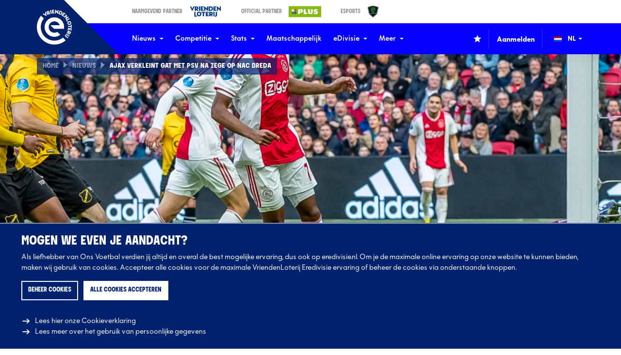

--- FILE ---
content_type: text/html; charset=UTF-8
request_url: https://eredivisie.nl/nieuws/ajax-verkleint-gat-met-psv-na-zege-op-nac-breda/
body_size: 24825
content:
<!DOCTYPE html>
<html lang="nl" data-language="nl" data-country="nl" data-environment="production">
<head>
	<meta http-equiv="X-UA-Compatible" content="IE=edge">
	<meta charset="utf-8">
			<meta name="viewport" content="width=device-width, initial-scale=1.0">
	
	<title>VriendenLoterij Eredivisie | Ajax verkleint gat met PSV na zege op…</title><script>window.imageFallbackValue=null;
window.utilitiesImgTagFallbackHandler=function(l){window.imageFallbackValue&&(l.onerror=null,l.src=window.imageFallbackValue)},window.utilitiesPictureTagFallbackHandler=function(l){window.imageFallbackValue&&(l.onerror=null,l.src=window.imageFallbackValue,l.parentNode.querySelectorAll("source").forEach(function(l){l.remove()}))};
</script>
<meta name="generator" content="SEOmatic">
<meta name="keywords" content="verkleint, zege, ajax, breda">
<meta name="description" content="Officiële stand, speelschema, uitslagen en nieuws van de VriendenLoterij Eredivisie en 18 clubs. Bekijk highlights, statistieken en volg jouw favoriete…">
<meta name="referrer" content="no-referrer-when-downgrade">
<meta name="robots" content="all">
<meta content="179868885893652" property="fb:profile_id">
<meta content="nl" property="og:locale">
<meta content="VriendenLoterij Eredivisie" property="og:site_name">
<meta content="website" property="og:type">
<meta content="https://eredivisie.nl/nieuws/ajax-verkleint-gat-met-psv-na-zege-op-nac-breda/" property="og:url">
<meta content="Ajax verkleint gat met PSV na zege op NAC Breda" property="og:title">
<meta content="Officiële stand, speelschema, uitslagen en nieuws van de VriendenLoterij Eredivisie en 18 clubs. Bekijk highlights, statistieken en volg jouw favoriete…" property="og:description">
<meta content="https://d3et0fncpz2hhr.cloudfront.net/_1200x630_crop_center-center_82_none/Copyright-ProShots-2830369.jpg?mtime=1726127696" property="og:image">
<meta content="1200" property="og:image:width">
<meta content="630" property="og:image:height">
<meta content="Ajax verkleint gat met PSV na zege op NAC Breda" property="og:image:alt">
<meta content="https://www.tiktok.com/@eredivisie" property="og:see_also">
<meta content="https://www.threads.net/@eredivisie" property="og:see_also">
<meta content="https://www.instagram.com/eredivisie/" property="og:see_also">
<meta content="https://www.youtube.com/@eredivisie" property="og:see_also">
<meta content="https://www.linkedin.com/company/eredivisie-cv/" property="og:see_also">
<meta content="https://www.facebook.com/eredivisie" property="og:see_also">
<meta content="https://twitter.com/eredivisie" property="og:see_also">
<meta name="twitter:card" content="summary_large_image">
<meta name="twitter:site" content="@eredivisie">
<meta name="twitter:creator" content="@eredivisie">
<meta name="twitter:title" content="Ajax verkleint gat met PSV na zege op NAC Breda">
<meta name="twitter:description" content="Officiële stand, speelschema, uitslagen en nieuws van de VriendenLoterij Eredivisie en 18 clubs. Bekijk highlights, statistieken en volg jouw favoriete…">
<meta name="twitter:image" content="https://d3et0fncpz2hhr.cloudfront.net/_800x418_crop_center-center_82_none/Copyright-ProShots-2830369.jpg?mtime=1726127696">
<meta name="twitter:image:width" content="800">
<meta name="twitter:image:height" content="418">
<meta name="twitter:image:alt" content="Ajax verkleint gat met PSV na zege op NAC Breda">
<link href="https://eredivisie.nl/nieuws/ajax-verkleint-gat-met-psv-na-zege-op-nac-breda/" rel="canonical">
<link href="https://eredivisie.nl/" rel="home">
<link type="text/plain" href="https://eredivisie.nl/humans.txt" rel="author">
			<script>
          document.documentElement.className += ' js';
          var app = {};
		  var eredivisie = {};

		  eredivisie.analytics = {};
		  eredivisie.analytics.is_mobile_app = false;
		  eredivisie.analytics.news_category = null;

		  
		  		  	eredivisie.analytics.news_category = 'VriendenLoterij Eredivisie';
		  
		  window.isAdBlockActive = true;
		</script>
		<link rel="stylesheet" href="/build/css/css-main.build.css?h=e6898d">
		<link rel="stylesheet" href="/build/css/js-app.build.css?h=e642bd">
							<meta name="apple-itunes-app" content="app-id=1628515370">
		
					<link rel="apple-touch-icon-precomposed" sizes="57x57" href="/images/favicons/apple-touch-icon-57x57.png?v=2" />
			<link rel="apple-touch-icon-precomposed" sizes="114x114" href="/images/favicons/apple-touch-icon-114x114.png?v=2" />
			<link rel="apple-touch-icon-precomposed" sizes="72x72" href="/images/favicons/apple-touch-icon-72x72.png?v=2" />
			<link rel="apple-touch-icon-precomposed" sizes="144x144" href="/images/favicons/apple-touch-icon-144x144.png?v=2" />
			<link rel="apple-touch-icon-precomposed" sizes="60x60" href="/images/favicons/apple-touch-icon-60x60.png?v=2" />
			<link rel="apple-touch-icon-precomposed" sizes="120x120" href="/images/favicons/apple-touch-icon-120x120.png?v=2" />
			<link rel="apple-touch-icon-precomposed" sizes="76x76" href="/images/favicons/apple-touch-icon-76x76.png?v=2" />
			<link rel="apple-touch-icon-precomposed" sizes="152x152" href="/images/favicons/apple-touch-icon-152x152.png?v=2" />
			<link rel="icon" type="image/png" href="/images/favicons/favicon-196x196.png?v=2" sizes="196x196" />
			<link rel="icon" type="image/png" href="/images/favicons/favicon-96x96.png?v=2" sizes="96x96" />
			<link rel="icon" type="image/png" href="/images/favicons/favicon-32x32.png?v=2" sizes="32x32" />
			<link rel="icon" type="image/png" href="/images/favicons/favicon-16x16.png?v=2" sizes="16x16" />
			<link rel="icon" type="image/png" href="/images/favicons/favicon-128.png?v=2" sizes="128x128" />
			<link rel="icon" href="/images/favicons/favicon.ico?v=2" sizes="32x32">
			<meta name="application-name" content="Eredivisie"/>
			<meta name="msapplication-TileColor" content="#0600ff" />
			<meta name="msapplication-TileImage" content="/images/favicons/mstile-144x144.png?v=2" />
			<meta name="msapplication-square70x70logo" content="/images/favicons/mstile-70x70.png?v=2" />
			<meta name="msapplication-square150x150logo" content="/images/favicons/mstile-150x150.png?v=2" />
			<meta name="msapplication-wide310x150logo" content="/images/favicons/mstile-310x150.png?v=2" />
			<meta name="msapplication-square310x310logo" content="/images/favicons/mstile-310x310.png?v=2" />
		
		<link rel="alternate" type="application/rss+xml" href="https://eredivisie.nl/cache/site/EredivisieNL/esi/feeds/news.rss?cache_control=1&cache_seconds=812&cache_tags%5B0%5D=news">
		<link rel="alternate" type="application/atom+xml" href="https://eredivisie.nl/cache/site/EredivisieNL/esi/feeds/news.atom?cache_control=1&cache_seconds=912&cache_tags%5B0%5D=news">
		<style>
        .grecaptcha-badge {
            display: none !important;
        }
    </style>	<script>
	  		  var bannerJson = {"3882413":{"itemId":3882413,"title":"260113 Voetbalplaatjes scoren PLUS","slug":"260113-voetbalplaatjes-scoren-plus","url":null,"postDate":"2026-01-13T17:35:00+01:00","type":"appBanner","site":"EredivisieNL"},"3882408":{"itemId":3882408,"title":"260113 Voetbalplaatjes scoren PLUS","slug":"260113-voetbalplaatjes-scoren-plus","url":null,"postDate":"2026-01-13T17:35:00+01:00","type":"appBanner","site":"EredivisieNL"},"3882404":{"itemId":3882404,"title":"260113 Voetbalplaatjes scoren PLUS","slug":"260113-voetbalplaatjes-scoren-plus","url":null,"postDate":"2026-01-13T17:35:00+01:00","type":"appBanner","site":"EredivisieNL"},"3882384":{"itemId":3882384,"title":"260113 Voetbalplaatjes scoren PLUS","slug":"260113-voetbalplaatjes-scoren-plus","url":null,"postDate":"2026-01-13T17:35:00+01:00","type":"appBanner","site":"EredivisieNL"},"3882380":{"itemId":3882380,"title":"260113 Voetbal plaatjes scoren bij PLUS","slug":"260113-voetbal-plaatjes-scoren-bij-plus","url":"https:\/\/www.plus.nl\/acties\/voetbalplaatjes","postDate":"2026-01-13T17:29:00+01:00","type":"banner","site":"EredivisieNL","position":"clubs","forceDisplay":false,"containsBets":false,"desktop":"https:\/\/d3et0fncpz2hhr.cloudfront.net\/_1455x375_crop_center-center_75_none\/PLUS_Website_Voetbalplaatjes_Banner_Desktop_1940x500_v2.jpg","mobile":"https:\/\/d3et0fncpz2hhr.cloudfront.net\/_450x375_crop_center-center_75_none\/PLUS_Website_Voetbalplaatjes_Banner_Mobile_600x500@2x.jpg"},"3882376":{"itemId":3882376,"title":"260113 Voetbal plaatjes scoren bij PLUS","slug":"260113-voetbal-plaatjes-scoren-bij-plus","url":"https:\/\/www.plus.nl\/acties\/voetbalplaatjes","postDate":"2026-01-13T17:29:00+01:00","type":"banner","site":"EredivisieNL","position":"table","forceDisplay":false,"containsBets":false,"desktop":"https:\/\/d3et0fncpz2hhr.cloudfront.net\/_1455x375_crop_center-center_75_none\/PLUS_Website_Voetbalplaatjes_Banner_Desktop_1940x500_v2.jpg","mobile":"https:\/\/d3et0fncpz2hhr.cloudfront.net\/_450x375_crop_center-center_75_none\/PLUS_Website_Voetbalplaatjes_Banner_Mobile_600x500@2x.jpg"},"3882372":{"itemId":3882372,"title":"260113 Voetbal plaatjes scoren bij PLUS","slug":"260113-voetbal-plaatjes-scoren-bij-plus","url":"https:\/\/www.plus.nl\/acties\/voetbalplaatjes","postDate":"2026-01-13T17:29:00+01:00","type":"banner","site":"EredivisieNL","position":"fixtures","forceDisplay":false,"containsBets":false,"desktop":"https:\/\/d3et0fncpz2hhr.cloudfront.net\/_1455x375_crop_center-center_75_none\/PLUS_Website_Voetbalplaatjes_Banner_Desktop_1940x500_v2.jpg","mobile":"https:\/\/d3et0fncpz2hhr.cloudfront.net\/_450x375_crop_center-center_75_none\/PLUS_Website_Voetbalplaatjes_Banner_Mobile_600x500@2x.jpg"},"3882361":{"itemId":3882361,"title":"260113 Voetbal plaatjes scoren bij PLUS","slug":"260113-voetbal-plaatjes-scoren-bij-plus","url":"https:\/\/www.plus.nl\/acties\/voetbalplaatjes","postDate":"2026-01-13T17:29:00+01:00","type":"banner","site":"EredivisieNL","position":"newsOverview","forceDisplay":false,"containsBets":false,"desktop":"https:\/\/d3et0fncpz2hhr.cloudfront.net\/_1455x375_crop_center-center_75_none\/PLUS_Website_Voetbalplaatjes_Banner_Desktop_1940x500_v2.jpg","mobile":"https:\/\/d3et0fncpz2hhr.cloudfront.net\/_450x375_crop_center-center_75_none\/PLUS_Website_Voetbalplaatjes_Banner_Mobile_600x500@2x.jpg"},"3882357":{"itemId":3882357,"title":"260113 Voetbal plaatjes scoren bij PLUS","slug":"260113-voetbal-plaatjes-scoren-bij-plus","url":"https:\/\/www.plus.nl\/acties\/voetbalplaatjes","postDate":"2026-01-13T17:29:00+01:00","type":"banner","site":"EredivisieNL","position":"newsDetail","forceDisplay":false,"containsBets":false,"desktop":"https:\/\/d3et0fncpz2hhr.cloudfront.net\/_1455x375_crop_center-center_75_none\/PLUS_Website_Voetbalplaatjes_Banner_Desktop_1940x500_v2.jpg","mobile":"https:\/\/d3et0fncpz2hhr.cloudfront.net\/_450x375_crop_center-center_75_none\/PLUS_Website_Voetbalplaatjes_Banner_Mobile_600x500@2x.jpg"},"3882353":{"itemId":3882353,"title":"260113 Voetbal plaatjes scoren bij PLUS","slug":"260113-voetbal-plaatjes-scoren-bij-plus","url":"https:\/\/www.plus.nl\/acties\/voetbalplaatjes","postDate":"2026-01-13T17:29:00+01:00","type":"banner","site":"EredivisieNL","position":"stats","forceDisplay":false,"containsBets":false,"desktop":"https:\/\/d3et0fncpz2hhr.cloudfront.net\/_1455x375_crop_center-center_75_none\/PLUS_Website_Voetbalplaatjes_Banner_Desktop_1940x500_v2.jpg","mobile":"https:\/\/d3et0fncpz2hhr.cloudfront.net\/_450x375_crop_center-center_75_none\/PLUS_Website_Voetbalplaatjes_Banner_Mobile_600x500@2x.jpg"},"3882342":{"itemId":3882342,"title":"260113 Voetbal plaatjes scoren bij PLUS","slug":"260113-voetbal-plaatjes-scoren-bij-plus","url":"https:\/\/www.plus.nl\/acties\/voetbalplaatjes","postDate":"2026-01-13T17:29:00+01:00","type":"banner","site":"EredivisieNL","position":"homepageProgram","forceDisplay":false,"containsBets":false,"desktop":"https:\/\/d3et0fncpz2hhr.cloudfront.net\/_1455x375_crop_center-center_75_none\/PLUS_Website_Voetbalplaatjes_Banner_Desktop_1940x500_v2.jpg","mobile":"https:\/\/d3et0fncpz2hhr.cloudfront.net\/_450x375_crop_center-center_75_none\/PLUS_Website_Voetbalplaatjes_Banner_Mobile_600x500@2x.jpg"},"3327275":{"itemId":3327275,"title":"250107 VriendenLoterij Eredivisie app","slug":"250107-vriendenloterij-eredivisie-app","url":"https:\/\/eredivisie.nl\/app\/","postDate":"2025-07-02T09:17:00+02:00","type":"banner","site":"EredivisieNL","position":"newsOverview","forceDisplay":false,"containsBets":false,"desktop":"https:\/\/d3et0fncpz2hhr.cloudfront.net\/_1455x375_crop_center-center_75_none\/970x270-VLED-App-Desktop-banner.png","mobile":"https:\/\/d3et0fncpz2hhr.cloudfront.net\/_450x375_crop_center-center_75_none\/300x250-VLED-App-Desktop-banner.jpg"},"3327271":{"itemId":3327271,"title":"250107 VriendenLoterij Eredivisie app","slug":"250107-vriendenloterij-eredivisie-app","url":"https:\/\/eredivisie.nl\/app\/","postDate":"2025-07-02T09:17:00+02:00","type":"banner","site":"EredivisieNL","position":"fixtures","forceDisplay":false,"containsBets":false,"desktop":"https:\/\/d3et0fncpz2hhr.cloudfront.net\/_1455x375_crop_center-center_75_none\/970x270-VLED-App-Desktop-banner.png","mobile":"https:\/\/d3et0fncpz2hhr.cloudfront.net\/_450x375_crop_center-center_75_none\/300x250-VLED-App-Desktop-banner.jpg"},"3327267":{"itemId":3327267,"title":"250107 VriendenLoterij Eredivisie app","slug":"250107-vriendenloterij-eredivisie-app","url":"https:\/\/eredivisie.nl\/app\/","postDate":"2025-07-02T09:17:00+02:00","type":"banner","site":"EredivisieNL","position":"homepageProgram","forceDisplay":false,"containsBets":false,"desktop":"https:\/\/d3et0fncpz2hhr.cloudfront.net\/_1455x375_crop_center-center_75_none\/970x270-VLED-App-Desktop-banner.png","mobile":"https:\/\/d3et0fncpz2hhr.cloudfront.net\/_450x375_crop_center-center_75_none\/300x250-VLED-App-Desktop-banner.jpg"},"3324979":{"itemId":3324979,"title":"250107 VriendenLoterij Eredivisie app","slug":"250107-vriendenloterij-eredivisie-app","url":"https:\/\/eredivisie.nl\/app\/","postDate":"2025-07-02T09:17:00+02:00","type":"banner","site":"EredivisieNL","position":"newsDetail","forceDisplay":false,"containsBets":false,"desktop":"https:\/\/d3et0fncpz2hhr.cloudfront.net\/_1455x375_crop_center-center_75_none\/970x270-VLED-App-Desktop-banner.png","mobile":"https:\/\/d3et0fncpz2hhr.cloudfront.net\/_450x375_crop_center-center_75_none\/300x250-VLED-App-Desktop-banner.jpg"}};
	  	</script>

	
	
	<script type="text/template" data-tdecc-render data-tdecc-permissions="essential">
				&lt;script&gt;
	  		(function(w,d,s,l,i){w[l]=w[l]||[];w[l].push({&#039;gtm.start&#039;:
			new Date().getTime(),event:&#039;gtm.js&#039;});var f=d.getElementsByTagName(s)[0],
		  	j=d.createElement(s),dl=l!=&#039;dataLayer&#039;?&#039;&amp;l=&#039;+l:&#039;&#039;;j.async=true;j.src=
		  	&#039;https://www.googletagmanager.com/gtm.js?id=&#039;+i+dl;f.parentNode.insertBefore(j,f);
			})(window,document,&#039;script&#039;,&#039;dataLayer&#039;,&#039;GTM-W5TFG68&#039;);
		&lt;/script&gt;
	
	</script>

	<script type="text/template" data-tdecc-render data-tdecc-permissions="analytics">
				&lt;script async src=&quot;https://www.googletagmanager.com/gtag/js?id=UA-19774399-1&quot;&gt;&lt;/script&gt;
		&lt;script&gt;
          window.dataLayer = window.dataLayer || [];
          function gtag(){dataLayer.push(arguments);}
          gtag(&#039;js&#039;, new Date());

          gtag(&#039;config&#039;, &#039;UA-19774399-1&#039;);
		&lt;/script&gt;
	
	</script>
</head>

<body class="	theme-default news
" data-current-tournament="akmkihra9ruad09ljapsm84b3" data-current-season="aouykkl1rt7zo06sg0kbzkbh0" data-mobile-app="false">
            <a href="#main" class="skip-link">Ga naar de content</a>
    	<div class="overall-wrapper">
					<div id="app-install-banner"></div>
				<div class="site-wrapper">
			            <header class="header">
            <div class="header__top">
                <div class="wrapper-inner">
                    <div class="header__top__inner">
                        <div class="header__top__partners">
                            <a class="header__top__partner__item" href="https://www.vriendenloterij.nl" target="_blank" tabindex="-1">
	<span class="header__top__partner__label">Naamgevend Partner</span>
	<img class="header__top__partner__logo" src="/images/logos/partners/logo-vriendenloterij.png?v=07-2025" alt="Logo Vriendenloterij">
</a>

<a class="header__top__partner__item" href="https://www.plus.nl/" target="_blank" tabindex="-1">
	<span class="header__top__partner__label">Official Partner</span>
	<img class="header__top__partner__logo" src="/images/logos/partners/logo-plus.png?v=07-2025" alt="Logo Plus">
</a>

<a class="header__top__partner__item" href="https://www.edivisie.nl" target="_blank" tabindex="-1">
	<span class="header__top__partner__label">eSports</span>
	<img class="header__top__partner__logo" src="/images/logos/partners/logo-edivisie.png?v=07-2025" alt="Logo eDivisie">
</a>
                        </div>
                    </div>
                </div>
            </div>

            <div class="header__main js-header-intersection">
                <div class="wrapper-inner">
                    <div class="header__main__inner">
                        <div class="header__logo">
                            <a class="header__logo__link" href="/" title="Ga naar de homepage">
                                <svg
    width="72"
    height="72"
    class="header__logo__icon header__logo__icon--emblem"    aria-hidden="true">
			<use xlink:href="/build/svg/symbol/svg/sprite.symbol.svg?v=6#logo-emblem-nl"></use>
</svg>
                            </a>
                        </div>

                        
	<nav class="header__nav">
		<ul class="header__nav__list">
							
				<li class="header__nav__listitem header__nav__listitem--has-sub" data-containsbets="false">
					<a class="header__nav__link js-header-sub-item" href="https://eredivisie.nl/nieuws/" target="_self">
						Nieuws
													<svg
    width="8"
    height="8"
    class="header__nav__link__icon"    aria-hidden="true">
			<use xlink:href="/build/svg/symbol/svg/sprite.symbol.svg?v=6#icon-caret-down"></use>
</svg>
											</a>

											<div class="header__nav__sub">
							<ul class="header__nav__sub__list">
																	<li class="header__nav__sub__listitem" data-containsbets="false">
												
	<a href="https://eredivisie.nl/nieuws/" target="_self" class="header__nav__sub__link">
							Nieuws
					</a>

									</li>
																	<li class="header__nav__sub__listitem" data-containsbets="false">
												
	<a href="https://eredivisie.nl/videos/" target="_self" class="header__nav__sub__link">
							Video&#039;s
					</a>

									</li>
															</ul>
						</div>
									</li>
							
				<li class="header__nav__listitem header__nav__listitem--has-sub" data-containsbets="false">
					<a class="header__nav__link js-header-sub-item" href="https://eredivisie.nl/competitie/" target="_self">
						Competitie
													<svg
    width="8"
    height="8"
    class="header__nav__link__icon"    aria-hidden="true">
			<use xlink:href="/build/svg/symbol/svg/sprite.symbol.svg?v=6#icon-caret-down"></use>
</svg>
											</a>

											<div class="header__nav__sub">
							<ul class="header__nav__sub__list">
																	<li class="header__nav__sub__listitem" data-containsbets="false">
												
	<a href="https://eredivisie.nl/competitie/clubs/" target="_self" class="header__nav__sub__link">
							Clubs
					</a>

									</li>
																	<li class="header__nav__sub__listitem" data-containsbets="false">
												
	<a href="https://eredivisie.nl/competitie/wedstrijden/" target="_self" class="header__nav__sub__link">
							Programma &amp; uitslagen
					</a>

									</li>
																	<li class="header__nav__sub__listitem" data-containsbets="false">
												
	<a href="https://eredivisie.nl/competitie/stand/" target="_self" class="header__nav__sub__link">
							Stand
					</a>

									</li>
																	<li class="header__nav__sub__listitem" data-containsbets="false">
												
	<a href="https://eredivisie.nl/eregalerij/" target="_self" class="header__nav__sub__link">
							Eregalerij
					</a>

									</li>
																	<li class="header__nav__sub__listitem" data-containsbets="false">
												
	<a href="https://eredivisie.nl/competitie/live/" target="_self" class="header__nav__sub__link">
							Broadcasters
					</a>

									</li>
															</ul>
						</div>
									</li>
							
				<li class="header__nav__listitem header__nav__listitem--has-sub" data-containsbets="false">
					<a class="header__nav__link js-header-sub-item" href="https://eredivisie.nl/stats/" target="_self">
						Stats
													<svg
    width="8"
    height="8"
    class="header__nav__link__icon"    aria-hidden="true">
			<use xlink:href="/build/svg/symbol/svg/sprite.symbol.svg?v=6#icon-caret-down"></use>
</svg>
											</a>

											<div class="header__nav__sub">
							<ul class="header__nav__sub__list">
																	<li class="header__nav__sub__listitem" data-containsbets="false">
												
	<a href="https://eredivisie.nl/stats/algemeen/" target="_self" class="header__nav__sub__link">
							Algemeen
					</a>

									</li>
																	<li class="header__nav__sub__listitem" data-containsbets="false">
												
	<a href="https://eredivisie.nl/stats/aanval/" target="_self" class="header__nav__sub__link">
							Aanval
					</a>

									</li>
																	<li class="header__nav__sub__listitem" data-containsbets="false">
												
	<a href="https://eredivisie.nl/stats/verdediging/" target="_self" class="header__nav__sub__link">
							Verdediging
					</a>

									</li>
																	<li class="header__nav__sub__listitem" data-containsbets="false">
												
	<a href="https://eredivisie.nl/stats/veldspel/" target="_self" class="header__nav__sub__link">
							Veldspel
					</a>

									</li>
																	<li class="header__nav__sub__listitem" data-containsbets="false">
												
	<a href="https://eredivisie.nl/stats/positie/" target="_self" class="header__nav__sub__link">
							Tracking
					</a>

									</li>
																	<li class="header__nav__sub__listitem" data-containsbets="false">
												
	<a href="https://eredivisie.nl/stats/historisch/" target="_self" class="header__nav__sub__link">
							Historisch
					</a>

									</li>
															</ul>
						</div>
									</li>
							
				<li class="header__nav__listitem" data-containsbets="false">
					<a class="header__nav__link js-header-sub-item" href="https://eredivisie.nl/maatschappelijk/" target="_self">
						Maatschappelijk
											</a>

									</li>
							
				<li class="header__nav__listitem header__nav__listitem--has-sub" data-containsbets="false">
					<a class="header__nav__link js-header-sub-item" href="https://eredivisie.nl/edivisie/" target="_self">
						eDivisie
													<svg
    width="8"
    height="8"
    class="header__nav__link__icon"    aria-hidden="true">
			<use xlink:href="/build/svg/symbol/svg/sprite.symbol.svg?v=6#icon-caret-down"></use>
</svg>
											</a>

											<div class="header__nav__sub">
							<ul class="header__nav__sub__list">
																	<li class="header__nav__sub__listitem" data-containsbets="false">
												
	<a href="https://eredivisie.nl/edivisie/aanmelden-kpn-edivisie/" target="_self" class="header__nav__sub__link">
							Beleef de KPN eDivisie live
					</a>

									</li>
															</ul>
						</div>
									</li>
							
				<li class="header__nav__listitem header__nav__listitem--has-sub" data-containsbets="false">
					<a class="header__nav__link js-header-sub-item" href="https://eredivisie.nl/meer/" target="_self">
						Meer
													<svg
    width="8"
    height="8"
    class="header__nav__link__icon"    aria-hidden="true">
			<use xlink:href="/build/svg/symbol/svg/sprite.symbol.svg?v=6#icon-caret-down"></use>
</svg>
											</a>

											<div class="header__nav__sub">
							<ul class="header__nav__sub__list">
																	<li class="header__nav__sub__listitem" data-containsbets="false">
												
	<a href="https://eredivisie.nl/meer/eredivisie-shirt-festival/" target="_self" class="header__nav__sub__link">
							Shirt Festival
					</a>

									</li>
																	<li class="header__nav__sub__listitem" data-containsbets="false">
												
	<a href="https://eredivisie.nl/meer/merk/" target="_self" class="header__nav__sub__link">
							Ons merk
					</a>

									</li>
																	<li class="header__nav__sub__listitem" data-containsbets="false">
												
	<a href="https://eredivisie.nl/aanmelden/" target="_self" class="header__nav__sub__link">
							Nieuwsbrieven
					</a>

									</li>
																	<li class="header__nav__sub__listitem" data-containsbets="false">
												
	<a href="https://eredivisie.nl/meer/vacatures/" target="_self" class="header__nav__sub__link">
							Vacatures
					</a>

									</li>
																	<li class="header__nav__sub__listitem" data-containsbets="false">
												
	<a href="https://eredivisie.nl/meer/overons/" target="_self" class="header__nav__sub__link">
							Over ons
					</a>

									</li>
																	<li class="header__nav__sub__listitem" data-containsbets="false">
												
	<a href="https://eredivisie.nl/meer/contact/" target="_self" class="header__nav__sub__link">
							Contact
					</a>

									</li>
															</ul>
						</div>
									</li>
					</ul>
	</nav>


                        <div class="header__main__right">
                            <div class="header__favorites">
                                		<button type="button" class="btn--clean header__favorites__btn js-favorite-trigger" data-position=&quot;header&quot;>
		<svg
    width="16"
    height="16"
        aria-hidden="true">
			<use xlink:href="/build/svg/symbol/svg/sprite.symbol.svg?v=6#icon-favorite"></use>
</svg>
			</button>
                                

<div class="favorites__wrapper js-favorite-wrapper">
	<span class="favorites__title">Selecteer jouw favoriete club(s)</span>
	<span class="favorites__intro">Vind sneller alles over jouw club(s)</span>

	<div class="favorites__items">
												<button
                    type="button"
                    class="btn--clean favorites__item js-favorite-item"
                    data-clubs="d0zdg647gvgc95xdtk1vpbkys"
                    aria-label="Markeer Ajax als favoriet"
                >
											<img class="favorites__logo"				alt="Logo Ajax"
				src="https://d3et0fncpz2hhr.cloudfront.net/clubs/ajax/_24x24_fit_center-center_85_none/AJAX-LOGO-2025-copy.png"
				srcset="https://d3et0fncpz2hhr.cloudfront.net/clubs/ajax/_36x36_fit_center-center_85_none/AJAX-LOGO-2025-copy.png 1.5x, https://d3et0fncpz2hhr.cloudfront.net/clubs/ajax/_48x48_fit_center-center_85_none/AJAX-LOGO-2025-copy.png 2x"
				height="24"
				width="24">
										<span class="favorites__club">Ajax</span>
					<svg
    width="16"
    height="16"
    class="favorites__star"    aria-hidden="true">
			<use xlink:href="/build/svg/symbol/svg/sprite.symbol.svg?v=6#icon-favorite"></use>
</svg>
				</button>
															<button
                    type="button"
                    class="btn--clean favorites__item js-favorite-item"
                    data-clubs="3kfktv64h7kg7zryax1wktr5r"
                    aria-label="Markeer AZ als favoriet"
                >
											<img class="favorites__logo"				alt="Logo AZ"
				src="https://d3et0fncpz2hhr.cloudfront.net/clubs/az/_24x24_fit_center-center_85_none/AZ-logo.png"
				srcset="https://d3et0fncpz2hhr.cloudfront.net/clubs/az/_36x36_fit_center-center_85_none/AZ-logo.png 1.5x, https://d3et0fncpz2hhr.cloudfront.net/clubs/az/_48x48_fit_center-center_85_none/AZ-logo.png 2x"
				height="24"
				width="24">
										<span class="favorites__club">AZ</span>
					<svg
    width="16"
    height="16"
    class="favorites__star"    aria-hidden="true">
			<use xlink:href="/build/svg/symbol/svg/sprite.symbol.svg?v=6#icon-favorite"></use>
</svg>
				</button>
															<button
                    type="button"
                    class="btn--clean favorites__item js-favorite-item"
                    data-clubs="dqk062lu0vm8epvytbm6r4mmf"
                    aria-label="Markeer Excelsior Rotterdam als favoriet"
                >
											<img class="favorites__logo"				alt="Logo Excelsior Rotterdam"
				src="https://d3et0fncpz2hhr.cloudfront.net/_24x24_fit_center-center_85_none/Excelsior-Rotterdam-160.png"
				srcset="https://d3et0fncpz2hhr.cloudfront.net/_36x36_fit_center-center_85_none/Excelsior-Rotterdam-160.png 1.5x, https://d3et0fncpz2hhr.cloudfront.net/_48x48_fit_center-center_85_none/Excelsior-Rotterdam-160.png 2x"
				height="24"
				width="24">
										<span class="favorites__club">Excelsior Rotterdam</span>
					<svg
    width="16"
    height="16"
    class="favorites__star"    aria-hidden="true">
			<use xlink:href="/build/svg/symbol/svg/sprite.symbol.svg?v=6#icon-favorite"></use>
</svg>
				</button>
															<button
                    type="button"
                    class="btn--clean favorites__item js-favorite-item"
                    data-clubs="cos9hxi16eitbcbthof7zrm4m"
                    aria-label="Markeer FC Groningen als favoriet"
                >
											<img class="favorites__logo"				alt="Logo FC Groningen"
				src="https://d3et0fncpz2hhr.cloudfront.net/clubs/fc-groningen/_24x24_fit_center-center_85_none/logo-fc-groningen.png"
				srcset="https://d3et0fncpz2hhr.cloudfront.net/clubs/fc-groningen/_36x36_fit_center-center_85_none/logo-fc-groningen.png 1.5x, https://d3et0fncpz2hhr.cloudfront.net/clubs/fc-groningen/_48x48_fit_center-center_85_none/logo-fc-groningen.png 2x"
				height="24"
				width="24">
										<span class="favorites__club">FC Groningen</span>
					<svg
    width="16"
    height="16"
    class="favorites__star"    aria-hidden="true">
			<use xlink:href="/build/svg/symbol/svg/sprite.symbol.svg?v=6#icon-favorite"></use>
</svg>
				</button>
															<button
                    type="button"
                    class="btn--clean favorites__item js-favorite-item"
                    data-clubs="4tic29sox7m39fy1ztgv0jsiq"
                    aria-label="Markeer FC Twente als favoriet"
                >
											<img class="favorites__logo"				alt="Logo FC Twente"
				src="https://d3et0fncpz2hhr.cloudfront.net/clubs/fc-twente/_24x24_fit_center-center_85_none/FC-Twente-logo.png"
				srcset="https://d3et0fncpz2hhr.cloudfront.net/clubs/fc-twente/_36x36_fit_center-center_85_none/FC-Twente-logo.png 1.5x, https://d3et0fncpz2hhr.cloudfront.net/clubs/fc-twente/_48x48_fit_center-center_85_none/FC-Twente-logo.png 2x"
				height="24"
				width="24">
										<span class="favorites__club">FC Twente</span>
					<svg
    width="16"
    height="16"
    class="favorites__star"    aria-hidden="true">
			<use xlink:href="/build/svg/symbol/svg/sprite.symbol.svg?v=6#icon-favorite"></use>
</svg>
				</button>
															<button
                    type="button"
                    class="btn--clean favorites__item js-favorite-item"
                    data-clubs="ccpscwdcm65czscrun048ecn5"
                    aria-label="Markeer FC Utrecht als favoriet"
                >
											<img class="favorites__logo"				alt="Logo FC Utrecht"
				src="https://d3et0fncpz2hhr.cloudfront.net/clubs/fc-utrecht/_24x24_fit_center-center_85_none/FC-Utrecht-logo.png"
				srcset="https://d3et0fncpz2hhr.cloudfront.net/clubs/fc-utrecht/_36x36_fit_center-center_85_none/FC-Utrecht-logo.png 1.5x, https://d3et0fncpz2hhr.cloudfront.net/clubs/fc-utrecht/_48x48_fit_center-center_85_none/FC-Utrecht-logo.png 2x"
				height="24"
				width="24">
										<span class="favorites__club">FC Utrecht</span>
					<svg
    width="16"
    height="16"
    class="favorites__star"    aria-hidden="true">
			<use xlink:href="/build/svg/symbol/svg/sprite.symbol.svg?v=6#icon-favorite"></use>
</svg>
				</button>
															<button
                    type="button"
                    class="btn--clean favorites__item js-favorite-item"
                    data-clubs="6g9qrm72224jrk6tkxxxi8a9n"
                    aria-label="Markeer FC Volendam als favoriet"
                >
											<img class="favorites__logo"				alt="Logo FC Volendam"
				src="https://d3et0fncpz2hhr.cloudfront.net/_24x24_fit_center-center_85_none/FC-Volendam-160.png"
				srcset="https://d3et0fncpz2hhr.cloudfront.net/_36x36_fit_center-center_85_none/FC-Volendam-160.png 1.5x, https://d3et0fncpz2hhr.cloudfront.net/_48x48_fit_center-center_85_none/FC-Volendam-160.png 2x"
				height="24"
				width="24">
										<span class="favorites__club">FC Volendam</span>
					<svg
    width="16"
    height="16"
    class="favorites__star"    aria-hidden="true">
			<use xlink:href="/build/svg/symbol/svg/sprite.symbol.svg?v=6#icon-favorite"></use>
</svg>
				</button>
															<button
                    type="button"
                    class="btn--clean favorites__item js-favorite-item"
                    data-clubs="20vymiy7bo8wkyxai3ew494fz"
                    aria-label="Markeer Feyenoord als favoriet"
                >
											<img class="favorites__logo"				alt="Logo Feyenoord"
				src="https://d3et0fncpz2hhr.cloudfront.net/clubs/feyenoord/_24x24_fit_center-center_85_none/Logo-Feyenoord-01-Full-Color-RGB.png"
				srcset="https://d3et0fncpz2hhr.cloudfront.net/clubs/feyenoord/_36x36_fit_center-center_85_none/Logo-Feyenoord-01-Full-Color-RGB.png 1.5x, https://d3et0fncpz2hhr.cloudfront.net/clubs/feyenoord/_48x48_fit_center-center_85_none/Logo-Feyenoord-01-Full-Color-RGB.png 2x"
				height="24"
				width="24">
										<span class="favorites__club">Feyenoord</span>
					<svg
    width="16"
    height="16"
    class="favorites__star"    aria-hidden="true">
			<use xlink:href="/build/svg/symbol/svg/sprite.symbol.svg?v=6#icon-favorite"></use>
</svg>
				</button>
															<button
                    type="button"
                    class="btn--clean favorites__item js-favorite-item"
                    data-clubs="3ebril33e08ddzob4bhq8awsr"
                    aria-label="Markeer Fortuna Sittard als favoriet"
                >
											<img class="favorites__logo"				alt="Logo Fortuna Sittard"
				src="https://d3et0fncpz2hhr.cloudfront.net/clubs/fortuna-sittard/_24x24_fit_center-center_85_none/Fortuna-Sittard-logo.png"
				srcset="https://d3et0fncpz2hhr.cloudfront.net/clubs/fortuna-sittard/_36x36_fit_center-center_85_none/Fortuna-Sittard-logo.png 1.5x, https://d3et0fncpz2hhr.cloudfront.net/clubs/fortuna-sittard/_48x48_fit_center-center_85_none/Fortuna-Sittard-logo.png 2x"
				height="24"
				width="24">
										<span class="favorites__club">Fortuna Sittard</span>
					<svg
    width="16"
    height="16"
    class="favorites__star"    aria-hidden="true">
			<use xlink:href="/build/svg/symbol/svg/sprite.symbol.svg?v=6#icon-favorite"></use>
</svg>
				</button>
															<button
                    type="button"
                    class="btn--clean favorites__item js-favorite-item"
                    data-clubs="b79uipsy57y1jqpy07h4i5ovk"
                    aria-label="Markeer Go Ahead Eagles als favoriet"
                >
											<img class="favorites__logo"				alt="Logo Go Ahead Eagles"
				src="https://d3et0fncpz2hhr.cloudfront.net/clubs/go-ahead-eagles/_24x24_fit_center-center_85_none/Go-Ahead-Eagles-logo.png"
				srcset="https://d3et0fncpz2hhr.cloudfront.net/clubs/go-ahead-eagles/_36x36_fit_center-center_85_none/Go-Ahead-Eagles-logo.png 1.5x, https://d3et0fncpz2hhr.cloudfront.net/clubs/go-ahead-eagles/_48x48_fit_center-center_85_none/Go-Ahead-Eagles-logo.png 2x"
				height="24"
				width="24">
										<span class="favorites__club">Go Ahead Eagles</span>
					<svg
    width="16"
    height="16"
    class="favorites__star"    aria-hidden="true">
			<use xlink:href="/build/svg/symbol/svg/sprite.symbol.svg?v=6#icon-favorite"></use>
</svg>
				</button>
															<button
                    type="button"
                    class="btn--clean favorites__item js-favorite-item"
                    data-clubs="dac758ef858jbq7pcb3gfwite"
                    aria-label="Markeer Heracles Almelo als favoriet"
                >
											<img class="favorites__logo"				alt="Logo Heracles Almelo"
				src="https://d3et0fncpz2hhr.cloudfront.net/clubs/heracles-almelo/_24x24_fit_center-center_85_none/Heracles-Almelo-logo.png"
				srcset="https://d3et0fncpz2hhr.cloudfront.net/clubs/heracles-almelo/_36x36_fit_center-center_85_none/Heracles-Almelo-logo.png 1.5x, https://d3et0fncpz2hhr.cloudfront.net/clubs/heracles-almelo/_48x48_fit_center-center_85_none/Heracles-Almelo-logo.png 2x"
				height="24"
				width="24">
										<span class="favorites__club">Heracles Almelo</span>
					<svg
    width="16"
    height="16"
    class="favorites__star"    aria-hidden="true">
			<use xlink:href="/build/svg/symbol/svg/sprite.symbol.svg?v=6#icon-favorite"></use>
</svg>
				</button>
															<button
                    type="button"
                    class="btn--clean favorites__item js-favorite-item"
                    data-clubs="8iawijq7s9s6d85mjz8wdslki"
                    aria-label="Markeer N.E.C. Nijmegen als favoriet"
                >
											<img class="favorites__logo"				alt="Logo N.E.C. Nijmegen"
				src="https://d3et0fncpz2hhr.cloudfront.net/clubs/nec-nijmegen/_24x24_fit_center-center_85_none/logo-nec.png"
				srcset="https://d3et0fncpz2hhr.cloudfront.net/clubs/nec-nijmegen/_36x36_fit_center-center_85_none/logo-nec.png 1.5x, https://d3et0fncpz2hhr.cloudfront.net/clubs/nec-nijmegen/_48x48_fit_center-center_85_none/logo-nec.png 2x"
				height="24"
				width="24">
										<span class="favorites__club">N.E.C. Nijmegen</span>
					<svg
    width="16"
    height="16"
    class="favorites__star"    aria-hidden="true">
			<use xlink:href="/build/svg/symbol/svg/sprite.symbol.svg?v=6#icon-favorite"></use>
</svg>
				</button>
															<button
                    type="button"
                    class="btn--clean favorites__item js-favorite-item"
                    data-clubs="59t7flioj4w4mpwnrwbm0m8ck"
                    aria-label="Markeer NAC Breda als favoriet"
                >
											<img class="favorites__logo"				alt="Logo NAC Breda"
				src="https://d3et0fncpz2hhr.cloudfront.net/clubs/nac-breda/_24x24_fit_center-center_85_none/NAC-Breda-logo.png"
				srcset="https://d3et0fncpz2hhr.cloudfront.net/clubs/nac-breda/_36x36_fit_center-center_85_none/NAC-Breda-logo.png 1.5x, https://d3et0fncpz2hhr.cloudfront.net/clubs/nac-breda/_48x48_fit_center-center_85_none/NAC-Breda-logo.png 2x"
				height="24"
				width="24">
										<span class="favorites__club">NAC Breda</span>
					<svg
    width="16"
    height="16"
    class="favorites__star"    aria-hidden="true">
			<use xlink:href="/build/svg/symbol/svg/sprite.symbol.svg?v=6#icon-favorite"></use>
</svg>
				</button>
															<button
                    type="button"
                    class="btn--clean favorites__item js-favorite-item"
                    data-clubs="2uuh2bir8ktof0uxfo06lb4ox"
                    aria-label="Markeer PEC Zwolle als favoriet"
                >
											<img class="favorites__logo"				alt="Logo PEC Zwolle"
				src="https://d3et0fncpz2hhr.cloudfront.net/clubs/pec-zwolle/_24x24_fit_center-center_85_none/PEC-Zwolle-logo.png"
				srcset="https://d3et0fncpz2hhr.cloudfront.net/clubs/pec-zwolle/_36x36_fit_center-center_85_none/PEC-Zwolle-logo.png 1.5x, https://d3et0fncpz2hhr.cloudfront.net/clubs/pec-zwolle/_48x48_fit_center-center_85_none/PEC-Zwolle-logo.png 2x"
				height="24"
				width="24">
										<span class="favorites__club">PEC Zwolle</span>
					<svg
    width="16"
    height="16"
    class="favorites__star"    aria-hidden="true">
			<use xlink:href="/build/svg/symbol/svg/sprite.symbol.svg?v=6#icon-favorite"></use>
</svg>
				</button>
															<button
                    type="button"
                    class="btn--clean favorites__item js-favorite-item"
                    data-clubs="24fvcruwqrqvqa3aonf8c3zuy"
                    aria-label="Markeer PSV als favoriet"
                >
											<img class="favorites__logo"				alt="Logo PSV"
				src="https://d3et0fncpz2hhr.cloudfront.net/clubs/psv/_24x24_fit_center-center_85_none/PSV-logo.png"
				srcset="https://d3et0fncpz2hhr.cloudfront.net/clubs/psv/_36x36_fit_center-center_85_none/PSV-logo.png 1.5x, https://d3et0fncpz2hhr.cloudfront.net/clubs/psv/_48x48_fit_center-center_85_none/PSV-logo.png 2x"
				height="24"
				width="24">
										<span class="favorites__club">PSV</span>
					<svg
    width="16"
    height="16"
    class="favorites__star"    aria-hidden="true">
			<use xlink:href="/build/svg/symbol/svg/sprite.symbol.svg?v=6#icon-favorite"></use>
</svg>
				</button>
															<button
                    type="button"
                    class="btn--clean favorites__item js-favorite-item"
                    data-clubs="4vd2t5schmvvufrfib7f2vjdf"
                    aria-label="Markeer sc Heerenveen als favoriet"
                >
											<img class="favorites__logo"				alt="Logo sc Heerenveen"
				src="https://d3et0fncpz2hhr.cloudfront.net/clubs/sc-heerenveen/_24x24_fit_center-center_85_none/scheerenveenlogo.png"
				srcset="https://d3et0fncpz2hhr.cloudfront.net/clubs/sc-heerenveen/_35x36_fit_center-center_85_none/scheerenveenlogo.png 1.5x, https://d3et0fncpz2hhr.cloudfront.net/clubs/sc-heerenveen/_46x48_fit_center-center_85_none/scheerenveenlogo.png 2x"
				height="24"
				width="23">
										<span class="favorites__club">sc Heerenveen</span>
					<svg
    width="16"
    height="16"
    class="favorites__star"    aria-hidden="true">
			<use xlink:href="/build/svg/symbol/svg/sprite.symbol.svg?v=6#icon-favorite"></use>
</svg>
				</button>
															<button
                    type="button"
                    class="btn--clean favorites__item js-favorite-item"
                    data-clubs="89w5c6pw7vn0dxypi61tt0g4k"
                    aria-label="Markeer Sparta Rotterdam als favoriet"
                >
											<img class="favorites__logo"				alt="Logo Sparta Rotterdam"
				src="https://d3et0fncpz2hhr.cloudfront.net/clubs/sparta-rotterdam/_24x24_fit_center-center_85_none/Sparta-Rotterdam-logo.png"
				srcset="https://d3et0fncpz2hhr.cloudfront.net/clubs/sparta-rotterdam/_36x36_fit_center-center_85_none/Sparta-Rotterdam-logo.png 1.5x, https://d3et0fncpz2hhr.cloudfront.net/clubs/sparta-rotterdam/_48x48_fit_center-center_85_none/Sparta-Rotterdam-logo.png 2x"
				height="24"
				width="24">
										<span class="favorites__club">Sparta Rotterdam</span>
					<svg
    width="16"
    height="16"
    class="favorites__star"    aria-hidden="true">
			<use xlink:href="/build/svg/symbol/svg/sprite.symbol.svg?v=6#icon-favorite"></use>
</svg>
				</button>
															<button
                    type="button"
                    class="btn--clean favorites__item js-favorite-item"
                    data-clubs="zjawy6qdzk3y69v5pa3zl2cb"
                    aria-label="Markeer Telstar als favoriet"
                >
											<img class="favorites__logo"				alt="Logo Telstar"
				src="https://d3et0fncpz2hhr.cloudfront.net/_24x24_fit_center-center_85_none/SC-Telstar-160.png"
				srcset="https://d3et0fncpz2hhr.cloudfront.net/_36x36_fit_center-center_85_none/SC-Telstar-160.png 1.5x, https://d3et0fncpz2hhr.cloudfront.net/_48x48_fit_center-center_85_none/SC-Telstar-160.png 2x"
				height="24"
				width="24">
										<span class="favorites__club">Telstar</span>
					<svg
    width="16"
    height="16"
    class="favorites__star"    aria-hidden="true">
			<use xlink:href="/build/svg/symbol/svg/sprite.symbol.svg?v=6#icon-favorite"></use>
</svg>
				</button>
						</div>
</div>

                            </div>

                            <nav class="header__nav header__nav--login">
                                <ul class="header__nav__list">
                                    <li class="header__nav__listitem header__nav__listitem--login js-header-login" data-sa-login-url="https://login.eredivisie.nl"></li>
                                </ul>
                            </nav>

                            <div class="header__language">
	<img alt="NL" class="header__language__flag" src="/images/misc/flag-nl.png">

	<select name="language-switch" class="header__language__select js-language-select" aria-label="Wijzig taal (Change language)">
					<option
                value="https://eredivisie.nl//"
                 selected                data-language="nl"
                title="Nederlands"
                aria-label="Nederlands"
            >NL</option>
					<option
                value="https://eredivisie.eu//"
                                data-language="en"
                title="English"
                aria-label="English"
            >EN</option>
			</select>
</div>

                            <button type="button" class="btn--clean header__hamburger js-hamburger-trigger" aria-label="Open / Sluit navigatie">
                                <span class="header__hamburger__inner">
                                    <span></span>
                                    <span></span>
                                    <span></span>
                                </span>
                            </button>
                        </div>

                        <div class="header__mobile">
                            
	<nav class="header__nav">
		<ul class="header__nav__list">
							
				<li class="header__nav__listitem header__nav__listitem--has-sub" data-containsbets="false">
					<a class="header__nav__link js-header-sub-item" href="https://eredivisie.nl/nieuws/" target="_self">
						Nieuws
													<svg
    width="8"
    height="8"
    class="header__nav__link__icon"    aria-hidden="true">
			<use xlink:href="/build/svg/symbol/svg/sprite.symbol.svg?v=6#icon-caret-down"></use>
</svg>
											</a>

											<div class="header__nav__sub">
							<ul class="header__nav__sub__list">
																	<li class="header__nav__sub__listitem" data-containsbets="false">
												
	<a href="https://eredivisie.nl/nieuws/" target="_self" class="header__nav__sub__link">
							Nieuws
					</a>

									</li>
																	<li class="header__nav__sub__listitem" data-containsbets="false">
												
	<a href="https://eredivisie.nl/videos/" target="_self" class="header__nav__sub__link">
							Video&#039;s
					</a>

									</li>
															</ul>
						</div>
									</li>
							
				<li class="header__nav__listitem header__nav__listitem--has-sub" data-containsbets="false">
					<a class="header__nav__link js-header-sub-item" href="https://eredivisie.nl/competitie/" target="_self">
						Competitie
													<svg
    width="8"
    height="8"
    class="header__nav__link__icon"    aria-hidden="true">
			<use xlink:href="/build/svg/symbol/svg/sprite.symbol.svg?v=6#icon-caret-down"></use>
</svg>
											</a>

											<div class="header__nav__sub">
							<ul class="header__nav__sub__list">
																	<li class="header__nav__sub__listitem" data-containsbets="false">
												
	<a href="https://eredivisie.nl/competitie/clubs/" target="_self" class="header__nav__sub__link">
							Clubs
					</a>

									</li>
																	<li class="header__nav__sub__listitem" data-containsbets="false">
												
	<a href="https://eredivisie.nl/competitie/wedstrijden/" target="_self" class="header__nav__sub__link">
							Programma &amp; uitslagen
					</a>

									</li>
																	<li class="header__nav__sub__listitem" data-containsbets="false">
												
	<a href="https://eredivisie.nl/competitie/stand/" target="_self" class="header__nav__sub__link">
							Stand
					</a>

									</li>
																	<li class="header__nav__sub__listitem" data-containsbets="false">
												
	<a href="https://eredivisie.nl/eregalerij/" target="_self" class="header__nav__sub__link">
							Eregalerij
					</a>

									</li>
																	<li class="header__nav__sub__listitem" data-containsbets="false">
												
	<a href="https://eredivisie.nl/competitie/live/" target="_self" class="header__nav__sub__link">
							Broadcasters
					</a>

									</li>
															</ul>
						</div>
									</li>
							
				<li class="header__nav__listitem header__nav__listitem--has-sub" data-containsbets="false">
					<a class="header__nav__link js-header-sub-item" href="https://eredivisie.nl/stats/" target="_self">
						Stats
													<svg
    width="8"
    height="8"
    class="header__nav__link__icon"    aria-hidden="true">
			<use xlink:href="/build/svg/symbol/svg/sprite.symbol.svg?v=6#icon-caret-down"></use>
</svg>
											</a>

											<div class="header__nav__sub">
							<ul class="header__nav__sub__list">
																	<li class="header__nav__sub__listitem" data-containsbets="false">
												
	<a href="https://eredivisie.nl/stats/algemeen/" target="_self" class="header__nav__sub__link">
							Algemeen
					</a>

									</li>
																	<li class="header__nav__sub__listitem" data-containsbets="false">
												
	<a href="https://eredivisie.nl/stats/aanval/" target="_self" class="header__nav__sub__link">
							Aanval
					</a>

									</li>
																	<li class="header__nav__sub__listitem" data-containsbets="false">
												
	<a href="https://eredivisie.nl/stats/verdediging/" target="_self" class="header__nav__sub__link">
							Verdediging
					</a>

									</li>
																	<li class="header__nav__sub__listitem" data-containsbets="false">
												
	<a href="https://eredivisie.nl/stats/veldspel/" target="_self" class="header__nav__sub__link">
							Veldspel
					</a>

									</li>
																	<li class="header__nav__sub__listitem" data-containsbets="false">
												
	<a href="https://eredivisie.nl/stats/positie/" target="_self" class="header__nav__sub__link">
							Tracking
					</a>

									</li>
																	<li class="header__nav__sub__listitem" data-containsbets="false">
												
	<a href="https://eredivisie.nl/stats/historisch/" target="_self" class="header__nav__sub__link">
							Historisch
					</a>

									</li>
															</ul>
						</div>
									</li>
							
				<li class="header__nav__listitem" data-containsbets="false">
					<a class="header__nav__link js-header-sub-item" href="https://eredivisie.nl/maatschappelijk/" target="_self">
						Maatschappelijk
											</a>

									</li>
							
				<li class="header__nav__listitem header__nav__listitem--has-sub" data-containsbets="false">
					<a class="header__nav__link js-header-sub-item" href="https://eredivisie.nl/edivisie/" target="_self">
						eDivisie
													<svg
    width="8"
    height="8"
    class="header__nav__link__icon"    aria-hidden="true">
			<use xlink:href="/build/svg/symbol/svg/sprite.symbol.svg?v=6#icon-caret-down"></use>
</svg>
											</a>

											<div class="header__nav__sub">
							<ul class="header__nav__sub__list">
																	<li class="header__nav__sub__listitem" data-containsbets="false">
												
	<a href="https://eredivisie.nl/edivisie/aanmelden-kpn-edivisie/" target="_self" class="header__nav__sub__link">
							Beleef de KPN eDivisie live
					</a>

									</li>
															</ul>
						</div>
									</li>
							
				<li class="header__nav__listitem header__nav__listitem--has-sub" data-containsbets="false">
					<a class="header__nav__link js-header-sub-item" href="https://eredivisie.nl/meer/" target="_self">
						Meer
													<svg
    width="8"
    height="8"
    class="header__nav__link__icon"    aria-hidden="true">
			<use xlink:href="/build/svg/symbol/svg/sprite.symbol.svg?v=6#icon-caret-down"></use>
</svg>
											</a>

											<div class="header__nav__sub">
							<ul class="header__nav__sub__list">
																	<li class="header__nav__sub__listitem" data-containsbets="false">
												
	<a href="https://eredivisie.nl/meer/eredivisie-shirt-festival/" target="_self" class="header__nav__sub__link">
							Shirt Festival
					</a>

									</li>
																	<li class="header__nav__sub__listitem" data-containsbets="false">
												
	<a href="https://eredivisie.nl/meer/merk/" target="_self" class="header__nav__sub__link">
							Ons merk
					</a>

									</li>
																	<li class="header__nav__sub__listitem" data-containsbets="false">
												
	<a href="https://eredivisie.nl/aanmelden/" target="_self" class="header__nav__sub__link">
							Nieuwsbrieven
					</a>

									</li>
																	<li class="header__nav__sub__listitem" data-containsbets="false">
												
	<a href="https://eredivisie.nl/meer/vacatures/" target="_self" class="header__nav__sub__link">
							Vacatures
					</a>

									</li>
																	<li class="header__nav__sub__listitem" data-containsbets="false">
												
	<a href="https://eredivisie.nl/meer/overons/" target="_self" class="header__nav__sub__link">
							Over ons
					</a>

									</li>
																	<li class="header__nav__sub__listitem" data-containsbets="false">
												
	<a href="https://eredivisie.nl/meer/contact/" target="_self" class="header__nav__sub__link">
							Contact
					</a>

									</li>
															</ul>
						</div>
									</li>
					</ul>
	</nav>


                            <div class="header__language">
	<img alt="NL" class="header__language__flag" src="/images/misc/flag-nl.png">

	<select name="language-switch" class="header__language__select js-language-select" aria-label="Wijzig taal (Change language)">
					<option
                value="https://eredivisie.nl//"
                 selected                data-language="nl"
                title="Nederlands"
                aria-label="Nederlands"
            >NL</option>
					<option
                value="https://eredivisie.eu//"
                                data-language="en"
                title="English"
                aria-label="English"
            >EN</option>
			</select>
</div>
                            
<ul class="socials__list">
	<li class="socials__listitem">
		<a class="socials__link" href="https://www.instagram.com/vriendenloterijeredivisie/" target="_blank" rel="nofollow noopener" aria-label="Volg {name} op Instagram">
			<svg
    width="16"
    height="16"
    class="socials__icon"    aria-hidden="true">
			<use xlink:href="/build/svg/symbol/svg/sprite.symbol.svg?v=6#icon-instagram"></use>
</svg>
		</a>
	</li>

	<li class="socials__listitem">
		<a class="socials__link" href="https://www.facebook.com/VriendenLoterijEredivisie/" target="_blank" rel="nofollow noopener" aria-label="Volg {name} op Facebook">
			<svg
    width="16"
    height="16"
    class="socials__icon"    aria-hidden="true">
			<use xlink:href="/build/svg/symbol/svg/sprite.symbol.svg?v=6#icon-facebook"></use>
</svg>
		</a>
	</li>

	<li class="socials__listitem">
		<a class="socials__link" href="https://www.tiktok.com/@eredivisie" target="_blank" rel="nofollow noopener" aria-label="Volg {name} op TikTok">
			<svg
    width="16"
    height="16"
    class="socials__icon"    aria-hidden="true">
			<use xlink:href="/build/svg/symbol/svg/sprite.symbol.svg?v=6#icon-tiktok"></use>
</svg>
		</a>
	</li>

	<li class="socials__listitem">
		<a class="socials__link" href="https://x.com/eredivisie" target="_blank" rel="nofollow noopener" aria-label="Volg {name}} op X">
			<svg
    width="16"
    height="16"
    class="socials__icon"    aria-hidden="true">
			<use xlink:href="/build/svg/symbol/svg/sprite.symbol.svg?v=6#icon-x"></use>
</svg>
		</a>
	</li>

	<li class="socials__listitem">
		<a class="socials__link" href="https://www.threads.com/@vriendenloterijeredivisie" target="_blank" rel="nofollow noopener" aria-label="Volg {name} op Threads">
			<svg
    width="16"
    height="16"
    class="socials__icon"    aria-hidden="true">
			<use xlink:href="/build/svg/symbol/svg/sprite.symbol.svg?v=6#icon-threads"></use>
</svg>
		</a>
	</li>

	<li class="socials__listitem">
		<a class="socials__link" href="https://www.youtube.com/user/eredivisie" target="_blank" rel="nofollow noopener" aria-label="Volg {name} op Youtube">
			<svg
    width="16"
    height="16"
    class="socials__icon"    aria-hidden="true">
			<use xlink:href="/build/svg/symbol/svg/sprite.symbol.svg?v=6#icon-youtube"></use>
</svg>
		</a>
	</li>

	<li class="socials__listitem">
		<a class="socials__link" href="https://www.linkedin.com/company/10774512/" target="_blank" rel="nofollow noopener" aria-label="Volg {name} op LinkedIn">
			<svg
    width="16"
    height="16"
    class="socials__icon"    aria-hidden="true">
			<use xlink:href="/build/svg/symbol/svg/sprite.symbol.svg?v=6#icon-linkedin"></use>
</svg>
		</a>
	</li>
</ul>
                        </div>
                        <div class="header__mobile__overlay js-overlay-trigger"></div>
                    </div>
                </div>
            </div>
        </header>
    			    <main id="main">
        		<div class="page-header page-header--full-image">
		<div class="page-header__image-wrapper">
			<div class="page-header__images">
															<picture><source type="image/webp" srcset="https://d3et0fncpz2hhr.cloudfront.net/_563x360_crop_center-center_none/8859/Copyright-ProShots-2830369.webp 1x, https://d3et0fncpz2hhr.cloudfront.net/_750x480_crop_center-center_none/8859/Copyright-ProShots-2830369.webp 2x" media="(max-width: 375px)"><source type="image/jpeg" srcset="https://d3et0fncpz2hhr.cloudfront.net/_563x360_crop_center-center_none/Copyright-ProShots-2830369.jpg 1x, https://d3et0fncpz2hhr.cloudfront.net/_750x480_crop_center-center_none/Copyright-ProShots-2830369.jpg 2x" media="(max-width: 375px)" 0='{"type":null}'><source type="image/webp" srcset="https://d3et0fncpz2hhr.cloudfront.net/_960x360_crop_center-center_none/8859/Copyright-ProShots-2830369.webp 1x, https://d3et0fncpz2hhr.cloudfront.net/_1280x480_crop_center-center_none/8859/Copyright-ProShots-2830369.webp 2x" media="(max-width: 640px)"><source type="image/jpeg" srcset="https://d3et0fncpz2hhr.cloudfront.net/_960x360_crop_center-center_none/Copyright-ProShots-2830369.jpg 1x, https://d3et0fncpz2hhr.cloudfront.net/_1280x480_crop_center-center_none/Copyright-ProShots-2830369.jpg 2x" media="(max-width: 640px)" 0='{"type":null}'><source type="image/webp" srcset="https://d3et0fncpz2hhr.cloudfront.net/_1440x609_crop_center-center_none/8859/Copyright-ProShots-2830369.webp 1x, https://d3et0fncpz2hhr.cloudfront.net/_1920x812_crop_center-center_none/8859/Copyright-ProShots-2830369.webp 2x" media="(max-width: 960px)"><source type="image/jpeg" srcset="https://d3et0fncpz2hhr.cloudfront.net/_1440x609_crop_center-center_none/Copyright-ProShots-2830369.jpg 1x, https://d3et0fncpz2hhr.cloudfront.net/_1920x812_crop_center-center_none/Copyright-ProShots-2830369.jpg 2x" media="(max-width: 960px)" 0='{"type":null}'><source type="image/webp" srcset="https://d3et0fncpz2hhr.cloudfront.net/_1695x633_crop_center-center_none/8859/Copyright-ProShots-2830369.webp 1x, https://d3et0fncpz2hhr.cloudfront.net/_2260x844_crop_center-center_none/8859/Copyright-ProShots-2830369.webp 2x" media="(max-width: 1130px)"><source type="image/jpeg" srcset="https://d3et0fncpz2hhr.cloudfront.net/_1695x633_crop_center-center_none/Copyright-ProShots-2830369.jpg 1x, https://d3et0fncpz2hhr.cloudfront.net/_2260x844_crop_center-center_none/Copyright-ProShots-2830369.jpg 2x" media="(max-width: 1130px)" 0='{"type":null}'><source type="image/webp" srcset="https://d3et0fncpz2hhr.cloudfront.net/_2880x633_crop_center-center_none/8859/Copyright-ProShots-2830369.webp 1x" media="(min-width: 1680px)"><source type="image/jpeg" srcset="https://d3et0fncpz2hhr.cloudfront.net/_2880x633_crop_center-center_none/Copyright-ProShots-2830369.jpg 1x" media="(min-width: 1680px)" 0='{"type":null}'><source type="image/webp" srcset="https://d3et0fncpz2hhr.cloudfront.net/_2520x633_crop_center-center_none/8859/Copyright-ProShots-2830369.webp 1x, https://d3et0fncpz2hhr.cloudfront.net/_3360x844_crop_center-center_none/8859/Copyright-ProShots-2830369.webp 2x" media="(min-width: 1131px)"><source type="image/jpeg" srcset="https://d3et0fncpz2hhr.cloudfront.net/_2520x633_crop_center-center_none/Copyright-ProShots-2830369.jpg 1x, https://d3et0fncpz2hhr.cloudfront.net/_3360x844_crop_center-center_none/Copyright-ProShots-2830369.jpg 2x" media="(min-width: 1131px)" 0='{"type":null}'><img class="page-header__image" src="https://d3et0fncpz2hhr.cloudfront.net/_2520x633_crop_center-center_none/Copyright-ProShots-2830369.jpg" width="1680" height="422" alt="" loading="lazy" onerror="window.utilitiesPictureTagFallbackHandler(this)"></picture>
												</div>

					</div>

					<div class="wrapper-inner">
				
	<div class="breadcrumbs">
		<ul class="breadcrumbs__list">
							<li class="breadcrumbs__listitem">
					<a class="breadcrumbs__link" href="/">Home</a>
											<svg
    width="12"
    height="12"
        aria-hidden="true">
			<use xlink:href="/build/svg/symbol/svg/sprite.symbol.svg?v=6#icon-arrow-right"></use>
</svg>
									</li>
							<li class="breadcrumbs__listitem">
					<a class="breadcrumbs__link" href="https://eredivisie.nl/nieuws/">Nieuws</a>
											<svg
    width="12"
    height="12"
        aria-hidden="true">
			<use xlink:href="/build/svg/symbol/svg/sprite.symbol.svg?v=6#icon-arrow-right"></use>
</svg>
									</li>
							<li class="breadcrumbs__listitem">
					<a class="breadcrumbs__link" href="https://eredivisie.nl/nieuws/ajax-verkleint-gat-met-psv-na-zege-op-nac-breda/">Ajax verkleint gat met PSV na zege op NAC Breda</a>
									</li>
					</ul>
	</div>
			</div>
			</div>

	<div class="wrapper-inner">
		<div
				class="content-header content-header--blue"
				
		>

			<div class="content-header__main">
									<div class="content-header__tag">VriendenLoterij Eredivisie</div>
				
				<h1 class="content-header__title">Ajax verkleint gat met PSV na zege op NAC Breda</h1>

				<time class="content-header__date" datetime="2019-02-18T07:37:05+01:00">
					18 februari 2019
				</time>
			</div>
			<div class="content-header__aside">
				

<div class="socials  socials--blue socials--vertical socials--nomargin">
	
	<ul class="socials__list">
		<li class="socials__listitem">
			<a class="socials__link socials__link--facebook" href="http://facebook.com/sharer/sharer.php?u=https://eredivisie.nl/nieuws/ajax-verkleint-gat-met-psv-na-zege-op-nac-breda/" target="_blank" aria-label="Deel deze pagina op Facebook">
				<svg
    width="16"
    height="16"
    class="socials__icon"    aria-hidden="true">
			<use xlink:href="/build/svg/symbol/svg/sprite.symbol.svg?v=6#icon-facebook"></use>
</svg>
			</a>
		</li>

		<li class="socials__listitem">
			<a class="socials__link socials__link--x" href="http://x.com/intent/tweet?text=Ajax%20verkleint%20gat%20met%20PSV%20na%20zege%20op%20NAC%20Breda%20-&url=https://eredivisie.nl/nieuws/ajax-verkleint-gat-met-psv-na-zege-op-nac-breda/" target="_blank" aria-label="Deel deze pagina op X">
				<svg
    width="16"
    height="16"
    class="socials__icon"    aria-hidden="true">
			<use xlink:href="/build/svg/symbol/svg/sprite.symbol.svg?v=6#icon-x"></use>
</svg>
			</a>
		</li>

		<li class="socials__listitem">
			<a class="socials__link socials__link--linkedin" href="https://www.linkedin.com/shareArticle?mini=true&url=https://eredivisie.nl/nieuws/ajax-verkleint-gat-met-psv-na-zege-op-nac-breda/&title=Ajax%20verkleint%20gat%20met%20PSV%20na%20zege%20op%20NAC%20Breda" target="_blank" aria-label="Deel deze pagina op LinkedIn">
				<svg
    width="16"
    height="16"
    class="socials__icon"    aria-hidden="true">
			<use xlink:href="/build/svg/symbol/svg/sprite.symbol.svg?v=6#icon-linkedin"></use>
</svg>
			</a>
		</li>

		<li class="socials__listitem">
			<a class="socials__link socials__link--whatsapp" href="https://wa.me/?text=Ajax%20verkleint%20gat%20met%20PSV%20na%20zege%20op%20NAC%20Breda%20-%20https://eredivisie.nl/nieuws/ajax-verkleint-gat-met-psv-na-zege-op-nac-breda/" target="_blank" aria-label="Deel deze pagina op Whatsapp">
				<svg
    width="16"
    height="16"
    class="socials__icon"    aria-hidden="true">
			<use xlink:href="/build/svg/symbol/svg/sprite.symbol.svg?v=6#icon-whatsapp"></use>
</svg>
			</a>
		</li>
	</ul>
</div>
			</div>
		</div>
	</div>

	<div class="wrapper-inner theme--blue js-content js-tags">
		<div class="news-grid-main">
			<div class="news-grid-main__content">
				
									<div class="content-text content-field content-field--white}}">
						<div class="wrapper-inner">
							<div class="content-field__inner">
								<div class="content-text__text wysiwyg">
									<p><span><strong>Ajax heeft zich uitstekend herpakt na de nederlaag in de Champions League tegen Real Madrid. De Amsterdammers wonnen met 5-0 van NAC en lopen op die manier twee punten in op koploper PSV. Het verschil op de ranglijst is nu nog vier punten.</strong></span></p>

<p>Ajax startte tegen NAC met dezelfde basisopstelling als afgelopen woensdag. Dat betekende dat Dusan Tadic wederom in de punt van de aanval stond.</p>

<p>Het defensief ingestelde NAC hield de thuisploeg lang tegen en kreeg zelfs via Gervane Kasteneer de grootste kans in de eerste helft om de voorsprong te pakken, maar de aanvaller schoot in kansrijke positie recht op Ajax-doelman André Onana.</p>

<p>De Brabantse muur viel pas een paar minuten voor rust, toen Ajax een strafschop mocht nemen na een handsbal van Dorian Dervite. Dusan Tadic schoot deze onberispelijk binnen waardoor Ajax toch met een voorsprong ging rusten.<br />
<br />
In de tweede helft ging het hard. Invaller Kasper Dolberg maakte vlak na rust op fraaie wijze met de hak de 2-0, waarna een eigen doelpunt van Kasteneer de 3-0 betekende.</p>

<p>Tadic scoorde vervolgens uit de rebound met zijn tweede van de middag en Hakim Ziyech bepaalde de eindstand met een van richting veranderd schot op 5-0. (<a href="https://www.foxsports.nl">FOX Sports</a>)<br />
&nbsp;</p>
								</div>
							</div>
						</div>
					</div>
				
				
				

<div class="socials  socials--blue">
			<h4 class="socials__title">Dit artikel delen</h4>
	
	<ul class="socials__list">
		<li class="socials__listitem">
			<a class="socials__link socials__link--facebook" href="http://facebook.com/sharer/sharer.php?u=https://eredivisie.nl/nieuws/ajax-verkleint-gat-met-psv-na-zege-op-nac-breda/" target="_blank" aria-label="Deel deze pagina op Facebook">
				<svg
    width="16"
    height="16"
    class="socials__icon"    aria-hidden="true">
			<use xlink:href="/build/svg/symbol/svg/sprite.symbol.svg?v=6#icon-facebook"></use>
</svg>
			</a>
		</li>

		<li class="socials__listitem">
			<a class="socials__link socials__link--x" href="http://x.com/intent/tweet?text=Ajax%20verkleint%20gat%20met%20PSV%20na%20zege%20op%20NAC%20Breda%20-&url=https://eredivisie.nl/nieuws/ajax-verkleint-gat-met-psv-na-zege-op-nac-breda/" target="_blank" aria-label="Deel deze pagina op X">
				<svg
    width="16"
    height="16"
    class="socials__icon"    aria-hidden="true">
			<use xlink:href="/build/svg/symbol/svg/sprite.symbol.svg?v=6#icon-x"></use>
</svg>
			</a>
		</li>

		<li class="socials__listitem">
			<a class="socials__link socials__link--linkedin" href="https://www.linkedin.com/shareArticle?mini=true&url=https://eredivisie.nl/nieuws/ajax-verkleint-gat-met-psv-na-zege-op-nac-breda/&title=Ajax%20verkleint%20gat%20met%20PSV%20na%20zege%20op%20NAC%20Breda" target="_blank" aria-label="Deel deze pagina op LinkedIn">
				<svg
    width="16"
    height="16"
    class="socials__icon"    aria-hidden="true">
			<use xlink:href="/build/svg/symbol/svg/sprite.symbol.svg?v=6#icon-linkedin"></use>
</svg>
			</a>
		</li>

		<li class="socials__listitem">
			<a class="socials__link socials__link--whatsapp" href="https://wa.me/?text=Ajax%20verkleint%20gat%20met%20PSV%20na%20zege%20op%20NAC%20Breda%20-%20https://eredivisie.nl/nieuws/ajax-verkleint-gat-met-psv-na-zege-op-nac-breda/" target="_blank" aria-label="Deel deze pagina op Whatsapp">
				<svg
    width="16"
    height="16"
    class="socials__icon"    aria-hidden="true">
			<use xlink:href="/build/svg/symbol/svg/sprite.symbol.svg?v=6#icon-whatsapp"></use>
</svg>
			</a>
		</li>
	</ul>
</div>
			</div>

							<aside class="news-grid-main__sidebar">
					
					
											<div class="banner-slot js-banner-slot" data-position="newsDetail"></div>

							<header class="sidebar__header">
		<h4>Gerelateerd nieuws</h4>
	</header>

	<div class="sidebar__items">
					<a href="https://eredivisie.nl/nieuws/uitgelicht-sparta-vol-vertrouwen-richting-rotterdamse-derby/" class="sidebar__item sidebar__item--news" data-containsbets="false">
				<span class="sidebar__item__title">Uitgelicht: Sparta kan ondanks bekernederlaag met vertrouwen richting de Rotterdamse derby</span>
				<time datetime="2026-01-16T07:00:00+01:00">16 januari 2026</time>
			</a>
					<a href="https://eredivisie.nl/nieuws/uitgelicht-tijd-voor-zeges-bij-fc-twente/" class="sidebar__item sidebar__item--news" data-containsbets="false">
				<span class="sidebar__item__title">Uitgelicht: Tijd voor zeges bij FC Twente?</span>
				<time datetime="2026-01-09T07:30:00+01:00">9 januari 2026</time>
			</a>
					<a href="https://eredivisie.nl/nieuws/keuken-kampioen-divisie-duels-in-het-weekend-afgelast-wedstrijden-vriendenloterij-eredivisie-vooralsnog-door/" class="sidebar__item sidebar__item--news" data-containsbets="false">
				<span class="sidebar__item__title">Keuken Kampioen Divisie-duels in het weekend afgelast, wedstrijden VriendenLoterij Eredivisie vooralsnog door</span>
				<time datetime="2026-01-08T13:00:00+01:00">8 januari 2026</time>
			</a>
					<a href="https://eredivisie.nl/nieuws/dag-voor-potentiele-technisch-directeuren-krijgt-derde-editie-op-2-april-2026/" class="sidebar__item sidebar__item--news" data-containsbets="false">
				<span class="sidebar__item__title">Dag voor potentiële technisch directeuren krijgt derde editie op 2 april 2026</span>
				<time datetime="2026-01-08T11:38:00+01:00">8 januari 2026</time>
			</a>
					<a href="https://eredivisie.nl/nieuws/vrijdagavondwedstrijden-betaald-voetbal-afgelast/" class="sidebar__item sidebar__item--news" data-containsbets="false">
				<span class="sidebar__item__title">Vrijdagavondwedstrijden betaald voetbal afgelast</span>
				<time datetime="2026-01-07T13:30:00+01:00">7 januari 2026</time>
			</a>
			</div>
									</aside>
					</div>
	</div>

			<section class="updates content-block content-block--darkBlue content-block--triangle">
			<div class="wrapper-inner">
				
	
<div class="content-block__row">
			<header class="content-block__header">
			<div class="content-block__header-left">
				<h2>Lees verder</h2>
			</div>
			
							<div class="content-block__header-right">
					<div class="content-block__cta">
													

	<a class="cta-link cta-link--white" href="/nieuws/" target="_self">
			<svg
    width="20"
    height="14"
        aria-hidden="true">
			<use xlink:href="/build/svg/symbol/svg/sprite.symbol.svg?v=6#icon-arrow-right"></use>
</svg>
	<span>Meer nieuws</span>

	</a>
											</div>
				</div>
					</header>
		
		
			<div class="content-block__items">
			<div class="grid grid--spacing-top js-related-grid">
								
																
	


<a class="card-news" href="https://eredivisie.nl/nieuws/preview-efv-20/" data-id="3911993" data-containsbets="false">
	<div class="card-news__content-wrapper">
		<span class="card-news__title">Preview speelronde 20: NEC-alarm, onderschatte Ajacied en hoofdrol voor PSV-veteraan</span>
                    <span class="label label--fantasyVoetbal card-news__tag">ESPN Fantasy Voetbal</span>
        		<time datetime="2026-01-23T10:00:00+01:00" class="card-news__date">23 januari 2026</time>
	</div>

    <div class="card-news__image-wrapper">
                    <picture><source type="image/webp" srcset="https://d3et0fncpz2hhr.cloudfront.net/_540x294_crop_center-center_85_none/3912017/260117PZ47234-1.webp 1x, https://d3et0fncpz2hhr.cloudfront.net/_720x392_crop_center-center_70_none/3912017/260117PZ47234-1.webp 2x"><source type="image/jpeg" srcset="https://d3et0fncpz2hhr.cloudfront.net/_540x294_crop_center-center_85_none/260117PZ47234-1.jpg 1x, https://d3et0fncpz2hhr.cloudfront.net/_720x392_crop_center-center_70_none/260117PZ47234-1.jpg 2x"><img class="card-news__image" src="https://d3et0fncpz2hhr.cloudfront.net/_540x294_crop_center-center_85_none/260117PZ47234-1.jpg" width="360" height="196" alt="Preview speelronde 20: NEC-alarm, onderschatte Ajacied en hoofdrol voor PSV-veteraan" loading="lazy" style="object-position: 48.72% 23.77%;" onerror="window.utilitiesPictureTagFallbackHandler(this)"></picture>
        
            </div>
</a>
												
																			
	


<a class="card-news" href="https://eredivisie.nl/nieuws/efv-totw-19/" data-id="3900982" data-containsbets="false">
	<div class="card-news__content-wrapper">
		<span class="card-news__title">Team van de Week: chaos-cocktail, Beckenbauer-imitatie en Twentse timing</span>
                    <span class="label label--fantasyVoetbal card-news__tag">ESPN Fantasy Voetbal</span>
        		<time datetime="2026-01-19T07:03:00+01:00" class="card-news__date">19 januari 2026</time>
	</div>

    <div class="card-news__image-wrapper">
                    <picture><source type="image/webp" srcset="https://d3et0fncpz2hhr.cloudfront.net/_540x294_crop_center-center_85_none/3901019/IMG_5835.webp 1x, https://d3et0fncpz2hhr.cloudfront.net/_720x392_crop_center-center_70_none/3901019/IMG_5835.webp 2x"><source type="image/jpeg" srcset="https://d3et0fncpz2hhr.cloudfront.net/_540x294_crop_center-center_85_none/IMG_5835.jpeg 1x, https://d3et0fncpz2hhr.cloudfront.net/_720x392_crop_center-center_70_none/IMG_5835.jpeg 2x"><img class="card-news__image" src="https://d3et0fncpz2hhr.cloudfront.net/_540x294_crop_center-center_85_none/IMG_5835.jpeg" width="360" height="196" alt="Team van de Week: chaos-cocktail, Beckenbauer-imitatie en Twentse timing" loading="lazy" style="object-position: 47.18% 20.91%;" onerror="window.utilitiesPictureTagFallbackHandler(this)"></picture>
        
            </div>
</a>
												
																			
	


<a class="card-news" href="https://eredivisie.nl/nieuws/efv-preview-19/" data-id="3890178" data-containsbets="false">
	<div class="card-news__content-wrapper">
		<span class="card-news__title">Preview speelronde 19: Parrott-paradox, Til-mania 2.0 en Twentse twijfelpositie</span>
                    <span class="label label--fantasyVoetbal card-news__tag">ESPN Fantasy Voetbal</span>
        		<time datetime="2026-01-16T08:23:00+01:00" class="card-news__date">16 januari 2026</time>
	</div>

    <div class="card-news__image-wrapper">
                    <picture><source type="image/webp" srcset="https://d3et0fncpz2hhr.cloudfront.net/_540x294_crop_center-center_85_none/3890199/260114MB21984.webp 1x, https://d3et0fncpz2hhr.cloudfront.net/_720x392_crop_center-center_70_none/3890199/260114MB21984.webp 2x"><source type="image/jpeg" srcset="https://d3et0fncpz2hhr.cloudfront.net/_540x294_crop_center-center_85_none/260114MB21984.jpg 1x, https://d3et0fncpz2hhr.cloudfront.net/_720x392_crop_center-center_70_none/260114MB21984.jpg 2x"><img class="card-news__image" src="https://d3et0fncpz2hhr.cloudfront.net/_540x294_crop_center-center_85_none/260114MB21984.jpg" width="360" height="196" alt="Preview speelronde 19: Parrott-paradox, Til-mania 2.0 en Twentse twijfelpositie" loading="lazy" style="object-position: 70.32% 26.52%;" onerror="window.utilitiesPictureTagFallbackHandler(this)"></picture>
        
            </div>
</a>
												
																			
	


<a class="card-news" href="https://eredivisie.nl/nieuws/uitgelicht-sparta-vol-vertrouwen-richting-rotterdamse-derby/" data-id="3887647" data-containsbets="false">
	<div class="card-news__content-wrapper">
		<span class="card-news__title">Uitgelicht: Sparta kan ondanks bekernederlaag met vertrouwen richting de Rotterdamse derby</span>
                    <span class="label label--blue card-news__tag">VriendenLoterij Eredivisie</span>
        		<time datetime="2026-01-16T07:00:00+01:00" class="card-news__date">16 januari 2026</time>
	</div>

    <div class="card-news__image-wrapper">
                    <picture><source type="image/webp" srcset="https://d3et0fncpz2hhr.cloudfront.net/news/_540x294_crop_center-center_85_none/3887913/25112251122K0A6810.webp 1x, https://d3et0fncpz2hhr.cloudfront.net/news/_720x392_crop_center-center_70_none/3887913/25112251122K0A6810.webp 2x"><source type="image/jpeg" srcset="https://d3et0fncpz2hhr.cloudfront.net/news/_540x294_crop_center-center_85_none/25112251122K0A6810.jpg 1x, https://d3et0fncpz2hhr.cloudfront.net/news/_720x392_crop_center-center_70_none/25112251122K0A6810.jpg 2x"><img class="card-news__image" src="https://d3et0fncpz2hhr.cloudfront.net/news/_540x294_crop_center-center_85_none/25112251122K0A6810.jpg" width="360" height="196" alt="Uitgelicht: Sparta kan ondanks bekernederlaag met vertrouwen richting de Rotterdamse derby" loading="lazy" style="object-position: 60.46% 26.38%;" onerror="window.utilitiesPictureTagFallbackHandler(this)"></picture>
        
            </div>
</a>
												
							
			
			</div>
		</div>
		
	</div>

			</div>
		</section>
	    </main>
			            <footer class="footer">
            	
            <div class="footer__columns-wrapper">
                <div class="wrapper-inner">
                    <div class="footer__columns">
                        <section class="footer__column newsletter js-form-wrapper">
	<div class="newsletter__inner">
		<h3>Ontvang jij de VriendenLoterij Eredivisie nieuwsbrief al?</h3>
		<p>Schrijf je snel in voor onze nieuwsbrief en blijf op de hoogte van de laatste VriendenLoterij Eredivisie updates!</p>

		<div class="form__message form__message--small js-form-message"></div>

		<form action="/api-simple/?module=newsletter&action=submission&language=nl" class="form__newsletter js-form-validate" method="post" data-recaptcha-action="newsletter" data-recaptcha-sitekey="6LcExzgbAAAAAE8fNk4eUG4Uut9EG1EXH3Ui9B_C">
			<label class="form__newsletter__label" for="newsletter_email" aria-label="E-mailadres">
				<input class="form__newsletter__input" type="email" id="newsletter_email" name="newsletter_email" placeholder="Vul je e-mailadres in" required>
			</label>

			<div class="form__group">
				<div class="js-form-loader form__loader form__loader--white hide">Verwerken..</div>
				<button class="btn js-form-submit" type="submit">Aanmelden</button>
			</div>
		</form>

		<div class="form__recaptcha-info">
			Deze site wordt beschermd door reCAPTCHA en Google <a href="https://policies.google.com/privacy" target="_blank">Privacybeleid</a> en <a href="https://policies.google.com/terms" target="_blank">Servicevoorwaarden</a> zijn van toepassing.
		</div>
	</div>
</section>

                        
	<section class="footer__column quicklinks">
		<h3>Handige links</h3>

		<nav class="nav-quicklinks">
			<ul class="nav-quicklinks__list">
									<li class="nav-quicklinks__listitem">
								
	<a href="https://eredivisie.nl/algemene-voorwaarden/" target="_self" class="nav-quicklinks__link">
							Algemene voorwaarden
					</a>

					</li>
									<li class="nav-quicklinks__listitem">
								
	<a href="https://eredivisie.nl/privacystatement/" target="_self" class="nav-quicklinks__link">
							Privacy statement
					</a>

					</li>
									<li class="nav-quicklinks__listitem">
								
	<a href="https://eredivisie.nl/cookies/" target="_self" class="nav-quicklinks__link">
							Cookies
					</a>

					</li>
									<li class="nav-quicklinks__listitem">
								
	<a href="https://eredivisie.nl/aanmelden/" target="_self" class="nav-quicklinks__link">
							Nieuwsbrieven
					</a>

					</li>
									<li class="nav-quicklinks__listitem">
								
	<a href="https://eredivisie.nl/meer/overons/" target="_self" class="nav-quicklinks__link">
							Wie zijn wij
					</a>

					</li>
									<li class="nav-quicklinks__listitem">
								
	<a href="https://eredivisie.nl/meer/contact/" target="_self" class="nav-quicklinks__link">
							Contact
					</a>

					</li>
												<li class="nav-quicklinks__listitem">
					<a href="/#manage-cookies" class="nav-quicklinks__link">
						Cookievoorkeuren
					</a>
				</li>
			</ul>
		</nav>
	</section>


                        <section class="footer__column socials-payoff">
                            <div class="socials-payoff__inner">
                                <div class="download-app">
	<h3>Download de app</h3>

	<div class="download-app__items">
		<a class="download-app__item" href="https://apps.apple.com/nl/app/id1628515370" target="_blank">
			<img class="download-app__image" src="/images/logos/app/app-store-nl.png" alt="download in App Store">
		</a>
		<a class="download-app__item" href="https://play.google.com/store/apps/details?id=com.tde.eredivisie.app" target="_blank">
			<img class="download-app__image" src="/images/logos/app/play-store-nl.png" alt="download in Play Store">
		</a>
	</div>
</div>

                                <div>
	<h3>Volg de VriendenLoterij Eredivisie overal</h3>
	
	
<ul class="socials__list">
	<li class="socials__listitem">
		<a class="socials__link" href="https://www.instagram.com/vriendenloterijeredivisie/" target="_blank" rel="nofollow noopener" aria-label="Volg {name} op Instagram">
			<svg
    width="16"
    height="16"
    class="socials__icon"    aria-hidden="true">
			<use xlink:href="/build/svg/symbol/svg/sprite.symbol.svg?v=6#icon-instagram"></use>
</svg>
		</a>
	</li>

	<li class="socials__listitem">
		<a class="socials__link" href="https://www.facebook.com/VriendenLoterijEredivisie/" target="_blank" rel="nofollow noopener" aria-label="Volg {name} op Facebook">
			<svg
    width="16"
    height="16"
    class="socials__icon"    aria-hidden="true">
			<use xlink:href="/build/svg/symbol/svg/sprite.symbol.svg?v=6#icon-facebook"></use>
</svg>
		</a>
	</li>

	<li class="socials__listitem">
		<a class="socials__link" href="https://www.tiktok.com/@eredivisie" target="_blank" rel="nofollow noopener" aria-label="Volg {name} op TikTok">
			<svg
    width="16"
    height="16"
    class="socials__icon"    aria-hidden="true">
			<use xlink:href="/build/svg/symbol/svg/sprite.symbol.svg?v=6#icon-tiktok"></use>
</svg>
		</a>
	</li>

	<li class="socials__listitem">
		<a class="socials__link" href="https://x.com/eredivisie" target="_blank" rel="nofollow noopener" aria-label="Volg {name}} op X">
			<svg
    width="16"
    height="16"
    class="socials__icon"    aria-hidden="true">
			<use xlink:href="/build/svg/symbol/svg/sprite.symbol.svg?v=6#icon-x"></use>
</svg>
		</a>
	</li>

	<li class="socials__listitem">
		<a class="socials__link" href="https://www.threads.com/@vriendenloterijeredivisie" target="_blank" rel="nofollow noopener" aria-label="Volg {name} op Threads">
			<svg
    width="16"
    height="16"
    class="socials__icon"    aria-hidden="true">
			<use xlink:href="/build/svg/symbol/svg/sprite.symbol.svg?v=6#icon-threads"></use>
</svg>
		</a>
	</li>

	<li class="socials__listitem">
		<a class="socials__link" href="https://www.youtube.com/user/eredivisie" target="_blank" rel="nofollow noopener" aria-label="Volg {name} op Youtube">
			<svg
    width="16"
    height="16"
    class="socials__icon"    aria-hidden="true">
			<use xlink:href="/build/svg/symbol/svg/sprite.symbol.svg?v=6#icon-youtube"></use>
</svg>
		</a>
	</li>

	<li class="socials__listitem">
		<a class="socials__link" href="https://www.linkedin.com/company/10774512/" target="_blank" rel="nofollow noopener" aria-label="Volg {name} op LinkedIn">
			<svg
    width="16"
    height="16"
    class="socials__icon"    aria-hidden="true">
			<use xlink:href="/build/svg/symbol/svg/sprite.symbol.svg?v=6#icon-linkedin"></use>
</svg>
		</a>
	</li>
</ul>
</div>

                                <div class="payoff">
                                                                            <img src="/images/logos/footer/payoff-nl.svg" width="380" alt="Ons Voetbal">
                                                                    </div>
                            </div>
                        </section>
                    </div>
                </div>
            </div>

            	<div class="footer__logos">
		<div class="wrapper-inner">
			<div class="footer__logos__inner">
				<span class="footer__logos__label">Volg onze clubs</span>

				<div class="footer__logos__items">
																																<a class="footer__logos__item" href="https://ajax.nl/" target="_blank">
									<img class="footer__logos__image"				alt="Logo Ajax"
				src="https://d3et0fncpz2hhr.cloudfront.net/clubs/ajax/_80x80_fit_center-center_85_none/AJAX-LOGO-2025-copy.png"
				srcset="https://d3et0fncpz2hhr.cloudfront.net/clubs/ajax/_120x120_fit_center-center_85_none/AJAX-LOGO-2025-copy.png 1.5x, https://d3et0fncpz2hhr.cloudfront.net/clubs/ajax/_160x160_fit_center-center_85_none/AJAX-LOGO-2025-copy.png 2x"
				height="80"
				width="80">
								</a>
																																													<a class="footer__logos__item" href="https://www.az.nl" target="_blank">
									<img class="footer__logos__image"				alt="Logo AZ"
				src="https://d3et0fncpz2hhr.cloudfront.net/clubs/az/_80x80_fit_center-center_85_none/AZ-logo.png"
				srcset="https://d3et0fncpz2hhr.cloudfront.net/clubs/az/_120x120_fit_center-center_85_none/AZ-logo.png 1.5x, https://d3et0fncpz2hhr.cloudfront.net/clubs/az/_160x160_fit_center-center_85_none/AZ-logo.png 2x"
				height="80"
				width="80">
								</a>
																																													<a class="footer__logos__item" href="https://excelsiorrotterdam.nl/" target="_blank">
									<img class="footer__logos__image"				alt="Logo Excelsior Rotterdam"
				src="https://d3et0fncpz2hhr.cloudfront.net/_80x80_fit_center-center_85_none/Excelsior-Rotterdam-160.png"
				srcset="https://d3et0fncpz2hhr.cloudfront.net/_120x120_fit_center-center_85_none/Excelsior-Rotterdam-160.png 1.5x, https://d3et0fncpz2hhr.cloudfront.net/_160x160_fit_center-center_85_none/Excelsior-Rotterdam-160.png 2x"
				height="80"
				width="80">
								</a>
																																													<a class="footer__logos__item" href="https://www.fcgroningen.nl/" target="_blank">
									<img class="footer__logos__image"				alt="Logo FC Groningen"
				src="https://d3et0fncpz2hhr.cloudfront.net/clubs/fc-groningen/_80x80_fit_center-center_85_none/logo-fc-groningen.png"
				srcset="https://d3et0fncpz2hhr.cloudfront.net/clubs/fc-groningen/_120x120_fit_center-center_85_none/logo-fc-groningen.png 1.5x, https://d3et0fncpz2hhr.cloudfront.net/clubs/fc-groningen/_160x160_fit_center-center_85_none/logo-fc-groningen.png 2x"
				height="80"
				width="80">
								</a>
																																													<a class="footer__logos__item" href="https://www.fctwente.nl" target="_blank">
									<img class="footer__logos__image"				alt="Logo FC Twente"
				src="https://d3et0fncpz2hhr.cloudfront.net/clubs/fc-twente/_80x80_fit_center-center_85_none/FC-Twente-logo.png"
				srcset="https://d3et0fncpz2hhr.cloudfront.net/clubs/fc-twente/_120x120_fit_center-center_85_none/FC-Twente-logo.png 1.5x, https://d3et0fncpz2hhr.cloudfront.net/clubs/fc-twente/_160x160_fit_center-center_85_none/FC-Twente-logo.png 2x"
				height="80"
				width="80">
								</a>
																																													<a class="footer__logos__item" href="https://www.fcutrecht.nl" target="_blank">
									<img class="footer__logos__image"				alt="Logo FC Utrecht"
				src="https://d3et0fncpz2hhr.cloudfront.net/clubs/fc-utrecht/_80x80_fit_center-center_85_none/FC-Utrecht-logo.png"
				srcset="https://d3et0fncpz2hhr.cloudfront.net/clubs/fc-utrecht/_120x120_fit_center-center_85_none/FC-Utrecht-logo.png 1.5x, https://d3et0fncpz2hhr.cloudfront.net/clubs/fc-utrecht/_160x160_fit_center-center_85_none/FC-Utrecht-logo.png 2x"
				height="80"
				width="80">
								</a>
																																													<a class="footer__logos__item" href="https://fcvolendam.nl/" target="_blank">
									<img class="footer__logos__image"				alt="Logo FC Volendam"
				src="https://d3et0fncpz2hhr.cloudfront.net/_80x80_fit_center-center_85_none/FC-Volendam-160.png"
				srcset="https://d3et0fncpz2hhr.cloudfront.net/_120x120_fit_center-center_85_none/FC-Volendam-160.png 1.5x, https://d3et0fncpz2hhr.cloudfront.net/_160x160_fit_center-center_85_none/FC-Volendam-160.png 2x"
				height="80"
				width="80">
								</a>
																																													<a class="footer__logos__item" href="https://www.feyenoord.com/" target="_blank">
									<img class="footer__logos__image"				alt="Logo Feyenoord"
				src="https://d3et0fncpz2hhr.cloudfront.net/clubs/feyenoord/_80x80_fit_center-center_85_none/Logo-Feyenoord-01-Full-Color-RGB.png"
				srcset="https://d3et0fncpz2hhr.cloudfront.net/clubs/feyenoord/_120x120_fit_center-center_85_none/Logo-Feyenoord-01-Full-Color-RGB.png 1.5x, https://d3et0fncpz2hhr.cloudfront.net/clubs/feyenoord/_160x160_fit_center-center_85_none/Logo-Feyenoord-01-Full-Color-RGB.png 2x"
				height="80"
				width="80">
								</a>
																																													<a class="footer__logos__item" href="https://www.fortunasittard.nl/" target="_blank">
									<img class="footer__logos__image"				alt="Logo Fortuna Sittard"
				src="https://d3et0fncpz2hhr.cloudfront.net/clubs/fortuna-sittard/_80x80_fit_center-center_85_none/Fortuna-Sittard-logo.png"
				srcset="https://d3et0fncpz2hhr.cloudfront.net/clubs/fortuna-sittard/_120x120_fit_center-center_85_none/Fortuna-Sittard-logo.png 1.5x, https://d3et0fncpz2hhr.cloudfront.net/clubs/fortuna-sittard/_160x160_fit_center-center_85_none/Fortuna-Sittard-logo.png 2x"
				height="80"
				width="80">
								</a>
																																													<a class="footer__logos__item" href="https://www.ga-eagles.nl/" target="_blank">
									<img class="footer__logos__image"				alt="Logo Go Ahead Eagles"
				src="https://d3et0fncpz2hhr.cloudfront.net/clubs/go-ahead-eagles/_80x80_fit_center-center_85_none/Go-Ahead-Eagles-logo.png"
				srcset="https://d3et0fncpz2hhr.cloudfront.net/clubs/go-ahead-eagles/_120x120_fit_center-center_85_none/Go-Ahead-Eagles-logo.png 1.5x, https://d3et0fncpz2hhr.cloudfront.net/clubs/go-ahead-eagles/_160x160_fit_center-center_85_none/Go-Ahead-Eagles-logo.png 2x"
				height="80"
				width="80">
								</a>
																																													<a class="footer__logos__item" href="https://www.heracles.nl/" target="_blank">
									<img class="footer__logos__image"				alt="Logo Heracles Almelo"
				src="https://d3et0fncpz2hhr.cloudfront.net/clubs/heracles-almelo/_80x80_fit_center-center_85_none/Heracles-Almelo-logo.png"
				srcset="https://d3et0fncpz2hhr.cloudfront.net/clubs/heracles-almelo/_120x120_fit_center-center_85_none/Heracles-Almelo-logo.png 1.5x, https://d3et0fncpz2hhr.cloudfront.net/clubs/heracles-almelo/_160x160_fit_center-center_85_none/Heracles-Almelo-logo.png 2x"
				height="80"
				width="80">
								</a>
																																													<a class="footer__logos__item" href="https://www.nec-nijmegen.nl/" target="_blank">
									<img class="footer__logos__image"				alt="Logo N.E.C. Nijmegen"
				src="https://d3et0fncpz2hhr.cloudfront.net/clubs/nec-nijmegen/_80x80_fit_center-center_85_none/logo-nec.png"
				srcset="https://d3et0fncpz2hhr.cloudfront.net/clubs/nec-nijmegen/_120x120_fit_center-center_85_none/logo-nec.png 1.5x, https://d3et0fncpz2hhr.cloudfront.net/clubs/nec-nijmegen/_160x160_fit_center-center_85_none/logo-nec.png 2x"
				height="80"
				width="80">
								</a>
																																													<a class="footer__logos__item" href="https://www.nac.nl/" target="_blank">
									<img class="footer__logos__image"				alt="Logo NAC Breda"
				src="https://d3et0fncpz2hhr.cloudfront.net/clubs/nac-breda/_80x80_fit_center-center_85_none/NAC-Breda-logo.png"
				srcset="https://d3et0fncpz2hhr.cloudfront.net/clubs/nac-breda/_120x120_fit_center-center_85_none/NAC-Breda-logo.png 1.5x, https://d3et0fncpz2hhr.cloudfront.net/clubs/nac-breda/_160x160_fit_center-center_85_none/NAC-Breda-logo.png 2x"
				height="80"
				width="80">
								</a>
																																													<a class="footer__logos__item" href="https://peczwolle.nl/" target="_blank">
									<img class="footer__logos__image"				alt="Logo PEC Zwolle"
				src="https://d3et0fncpz2hhr.cloudfront.net/clubs/pec-zwolle/_80x80_fit_center-center_85_none/PEC-Zwolle-logo.png"
				srcset="https://d3et0fncpz2hhr.cloudfront.net/clubs/pec-zwolle/_120x120_fit_center-center_85_none/PEC-Zwolle-logo.png 1.5x, https://d3et0fncpz2hhr.cloudfront.net/clubs/pec-zwolle/_160x160_fit_center-center_85_none/PEC-Zwolle-logo.png 2x"
				height="80"
				width="80">
								</a>
																																													<a class="footer__logos__item" href="https://www.psv.nl/" target="_blank">
									<img class="footer__logos__image"				alt="Logo PSV"
				src="https://d3et0fncpz2hhr.cloudfront.net/clubs/psv/_80x80_fit_center-center_85_none/PSV-logo.png"
				srcset="https://d3et0fncpz2hhr.cloudfront.net/clubs/psv/_120x120_fit_center-center_85_none/PSV-logo.png 1.5x, https://d3et0fncpz2hhr.cloudfront.net/clubs/psv/_160x160_fit_center-center_85_none/PSV-logo.png 2x"
				height="80"
				width="80">
								</a>
																																													<a class="footer__logos__item" href="https://www.sc-heerenveen.nl/" target="_blank">
									<img class="footer__logos__image"				alt="Logo sc Heerenveen"
				src="https://d3et0fncpz2hhr.cloudfront.net/clubs/sc-heerenveen/_80x80_fit_center-center_85_none/scheerenveenlogo.png"
				srcset="https://d3et0fncpz2hhr.cloudfront.net/clubs/sc-heerenveen/_114x120_fit_center-center_85_none/scheerenveenlogo.png 1.5x, https://d3et0fncpz2hhr.cloudfront.net/clubs/sc-heerenveen/_152x160_fit_center-center_85_none/scheerenveenlogo.png 2x"
				height="80"
				width="76">
								</a>
																																													<a class="footer__logos__item" href="https://www.sparta-rotterdam.nl/" target="_blank">
									<img class="footer__logos__image"				alt="Logo Sparta Rotterdam"
				src="https://d3et0fncpz2hhr.cloudfront.net/clubs/sparta-rotterdam/_80x80_fit_center-center_85_none/Sparta-Rotterdam-logo.png"
				srcset="https://d3et0fncpz2hhr.cloudfront.net/clubs/sparta-rotterdam/_120x120_fit_center-center_85_none/Sparta-Rotterdam-logo.png 1.5x, https://d3et0fncpz2hhr.cloudfront.net/clubs/sparta-rotterdam/_160x160_fit_center-center_85_none/Sparta-Rotterdam-logo.png 2x"
				height="80"
				width="80">
								</a>
																																													<a class="footer__logos__item" href="https://sctelstar.nl/" target="_blank">
									<img class="footer__logos__image"				alt="Logo Telstar"
				src="https://d3et0fncpz2hhr.cloudfront.net/_80x80_fit_center-center_85_none/SC-Telstar-160.png"
				srcset="https://d3et0fncpz2hhr.cloudfront.net/_120x120_fit_center-center_85_none/SC-Telstar-160.png 1.5x, https://d3et0fncpz2hhr.cloudfront.net/_160x160_fit_center-center_85_none/SC-Telstar-160.png 2x"
				height="80"
				width="80">
								</a>
																						</div>
			</div>
		</div>
	</div>


            <div class="copyright-wrapper">
                <div class="wrapper-inner">
                    <div class="copyright">
                        <div class="copyright__text">
                            <span>&copy; 2026 Eredivisie CV</span>
                            <span>Alle rechten voorbehouden.</span>
                        </div>

                        <div class="copyright__logo">
                                                            <svg
    width="98"
    height="24"
    class="copyright__icon"    aria-hidden="true">
			<use xlink:href="/build/svg/symbol/svg/sprite.symbol.svg?v=6#logo-vl-eredivisie-full"></use>
</svg>
                                                    </div>
                    </div>
                </div>
            </div>
        </footer>
    		</div>
	</div>

			<div id="dl-modal"></div>

		<script>
          var dlModals = [];
		</script>
	
	
			<div id="betting-prefs"></div>
	
	<div id="outdated"></div>
	<script src="/sailthru.js"></script>
	<script>
      eredivisie.optaClubMapping = {"3kfktv64h7kg7zryax1wktr5r":"AZ","d0zdg647gvgc95xdtk1vpbkys":"Ajax","1fttb31hnskynpku8qd09yhm8":"Almere City FC","dqk062lu0vm8epvytbm6r4mmf":"Excelsior","3t0vjqtxc8wpjzv82i3oi2ova":"FC Emmen","cos9hxi16eitbcbthof7zrm4m":"FC Groningen","4tic29sox7m39fy1ztgv0jsiq":"FC Twente","ccpscwdcm65czscrun048ecn5":"FC Utrecht","6g9qrm72224jrk6tkxxxi8a9n":"FC Volendam","20vymiy7bo8wkyxai3ew494fz":"Feyenoord","3ebril33e08ddzob4bhq8awsr":"Fortuna Sittard","b79uipsy57y1jqpy07h4i5ovk":"Go Ahead Eagles","dac758ef858jbq7pcb3gfwite":"Heracles Almelo","59t7flioj4w4mpwnrwbm0m8ck":"NAC","8iawijq7s9s6d85mjz8wdslki":"N.E.C. Nijmegen","2uuh2bir8ktof0uxfo06lb4ox":"PEC Zwolle","24fvcruwqrqvqa3aonf8c3zuy":"PSV","ed5nwjz5za3oyi20nxzgqivmx":"RKC Waalwijk","ears40cp6opsgvhsy0dgyszpd":"SC Cambuur","4vd2t5schmvvufrfib7f2vjdf":"sc Heerenveen","89w5c6pw7vn0dxypi61tt0g4k":"Sparta Rotterdam","zjawy6qdzk3y69v5pa3zl2cb":"Telstar","6hsriqr3ybvyg94w2k19oal50":"Vitesse","bk5ltsueqmeng29eovd8m2tml":"Willem II"};
	</script>
	    <script src="https://www.google.com/recaptcha/api.js?render=6LcExzgbAAAAAE8fNk4eUG4Uut9EG1EXH3Ui9B_C&hl=nl" async defer></script>
    		<script src="/build/js/js-app.build.js?v=0e602a"></script>
	
<script type="application/ld+json">{"@context":"http://schema.org","@graph":[{"@type":"NewsArticle","author":{"@id":"https://eredivisie.nl/#identity"},"copyrightHolder":{"@id":"https://eredivisie.nl/#identity"},"copyrightYear":"2019","creator":{"@id":"https://eredivisie.nl/#creator"},"dateCreated":"2021-06-30T10:59:57+02:00","dateModified":"2021-06-30T10:59:57+02:00","datePublished":"2019-02-18T07:37:05+01:00","description":"Officiële stand, speelschema, uitslagen en nieuws van de VriendenLoterij Eredivisie en 18 clubs. Bekijk highlights, statistieken en volg jouw favoriete club.","headline":"Ajax verkleint gat met PSV na zege op NAC Breda","image":{"@type":"ImageObject","url":"https://d3et0fncpz2hhr.cloudfront.net/_1200x630_crop_center-center_82_none/Copyright-ProShots-2830369.jpg?mtime=1726127696"},"inLanguage":"nl","mainEntityOfPage":"https://eredivisie.nl/nieuws/ajax-verkleint-gat-met-psv-na-zege-op-nac-breda/","name":"Ajax verkleint gat met PSV na zege op NAC Breda","publisher":{"@id":"https://eredivisie.nl/#creator"},"url":"https://eredivisie.nl/nieuws/ajax-verkleint-gat-met-psv-na-zege-op-nac-breda/"},{"@id":"https://eredivisie.nl/#identity","@type":"SportsOrganization","address":{"@type":"PostalAddress","addressCountry":"Nederland","addressLocality":"Zeist","addressRegion":"Utrecht","postalCode":"3707HW","streetAddress":"Woudenbergseweg 21"},"alternateName":"VriendenLoterij Eredivisie","description":"De Eredivisie CV is sinds 1997 de organisatie achter de spannendste voetbalcompetitie van Nederland. Samen met de 18 clubs versterken we de VriendenLoterij Eredivisie op sportief, maatschappelijk en commercieel vlak. We bouwen aan een league vol spektakel, doelpunten, talent en beleving, die miljoenen fans in binnen- en buitenland verbindt. Op VriendenLoterijEredivisie.nl volg je het seizoen van begin tot eind met actuele standen, speelschema’s, uitslagen en statistieken van alle clubs. Elke club heeft een eigen pagina met teaminformatie, spelers, nieuws en cijfers. Daarnaast vind je er dagelijks voetbalnieuws, video’s, samenvattingen en exclusieve content. Ook lees je alles over de Eredivisie Awards, maatschappelijke initiatieven zoals ‘Voetbal Geeft’, en download je de officiële VriendenLoterij Eredivisie App. Liefhebber van esports? Volg dan ook de KPN eDivisie: de officiële EA SPORTS FC-competitie van de VriendenLoterij Eredivisieclubs.","email":"info@eredivisie.nl","image":{"@type":"ImageObject","height":"1000","url":"https://d3et0fncpz2hhr.cloudfront.net/VLED-SOCIAL-ICON.png","width":"1001"},"logo":{"@type":"ImageObject","height":"60","url":"https://d3et0fncpz2hhr.cloudfront.net/_600x60_fit_center-center_82_none/VLED-SOCIAL-ICON.png?mtime=1751286373","width":"60"},"name":"Eredivisie CV","sameAs":["https://twitter.com/eredivisie","https://www.facebook.com/eredivisie","https://www.linkedin.com/company/eredivisie-cv/","https://www.youtube.com/@eredivisie","https://www.instagram.com/eredivisie/","https://www.threads.net/@eredivisie","https://www.tiktok.com/@eredivisie"],"telephone":"+31 (0) 6 22 68 03 44","url":"https://eredivisie.nl/"},{"@id":"https://eredivisie.nl/#creator","@type":"SportsOrganization","address":{"@type":"PostalAddress","addressCountry":"Nederland","addressLocality":"Zeist","addressRegion":"Utrecht","postalCode":"3707HW","streetAddress":"Woudenbergseweg 21"},"alternateName":"VriendenLoterij Eredivisie","description":"De Eredivisie CV is sinds 1997 de organisatie achter de spannendste voetbalcompetitie van Nederland. Samen met de 18 clubs versterken we de VriendenLoterij Eredivisie op sportief, maatschappelijk en commercieel vlak. We bouwen aan een league vol spektakel, doelpunten, talent en beleving, die miljoenen fans in binnen- en buitenland verbindt. Op VriendenLoterijEredivisie.nl volg je het seizoen van begin tot eind met actuele standen, speelschema’s, uitslagen en statistieken van alle clubs. Elke club heeft een eigen pagina met teaminformatie, spelers, nieuws en cijfers. Daarnaast vind je er dagelijks voetbalnieuws, video’s, samenvattingen en exclusieve content. Ook lees je alles over de Eredivisie Awards, maatschappelijke initiatieven zoals ‘Voetbal Geeft’, en download je de officiële VriendenLoterij Eredivisie App. Liefhebber van esports? Volg dan ook de KPN eDivisie: de officiële EA SPORTS FC-competitie van de VriendenLoterij Eredivisieclubs.","image":{"@type":"ImageObject","height":"1000","url":"https://d3et0fncpz2hhr.cloudfront.net/VLED-SOCIAL-ICON.png","width":"1001"},"logo":{"@type":"ImageObject","height":"60","url":"https://d3et0fncpz2hhr.cloudfront.net/_600x60_fit_center-center_82_none/VLED-SOCIAL-ICON.png?mtime=1751286373","width":"60"},"name":"VriendenLoterij Eredivisie","url":"https://eredivisie.nl/"},{"@type":"BreadcrumbList","description":"Breadcrumbs list","itemListElement":[{"@type":"ListItem","item":"https://eredivisie.nl/","name":"Homepage","position":1},{"@type":"ListItem","item":"https://eredivisie.nl/nieuws/","name":"Nieuws","position":2},{"@type":"ListItem","item":"https://eredivisie.nl/nieuws/ajax-verkleint-gat-met-psv-na-zege-op-nac-breda/","name":"Ajax verkleint gat met PSV na zege op NAC Breda","position":3}],"name":"Breadcrumbs"}]}</script><script src="/cache/sentry/sentry-logger.js?v=a463c976"></script>
<script>
  window.sentryRuntimePath = '/cache/sentry';
  window.initializeSentryWithOptions({"dsn":"https:\/\/cbb1584eaf0248099f5540f68a5673a3@o82123.ingest.sentry.io\/5761192","release":"a463c976","environment":"production","tracingEnabled":false,"replayEnabled":false,"whitelistUrls":[],"ignoreErrors":[],"ignoreUrls":[],"sampleRate":1,"tracesSampleRate":1,"replaySessionSampleRate":1,"replayErrorSampleRate":1});
</script>
</body>
</html>


--- FILE ---
content_type: text/html; charset=utf-8
request_url: https://www.google.com/recaptcha/api2/anchor?ar=1&k=6LcExzgbAAAAAE8fNk4eUG4Uut9EG1EXH3Ui9B_C&co=aHR0cHM6Ly9lcmVkaXZpc2llLm5sOjQ0Mw..&hl=nl&v=PoyoqOPhxBO7pBk68S4YbpHZ&size=invisible&anchor-ms=20000&execute-ms=30000&cb=ydccwwuv4gbu
body_size: 48920
content:
<!DOCTYPE HTML><html dir="ltr" lang="nl"><head><meta http-equiv="Content-Type" content="text/html; charset=UTF-8">
<meta http-equiv="X-UA-Compatible" content="IE=edge">
<title>reCAPTCHA</title>
<style type="text/css">
/* cyrillic-ext */
@font-face {
  font-family: 'Roboto';
  font-style: normal;
  font-weight: 400;
  font-stretch: 100%;
  src: url(//fonts.gstatic.com/s/roboto/v48/KFO7CnqEu92Fr1ME7kSn66aGLdTylUAMa3GUBHMdazTgWw.woff2) format('woff2');
  unicode-range: U+0460-052F, U+1C80-1C8A, U+20B4, U+2DE0-2DFF, U+A640-A69F, U+FE2E-FE2F;
}
/* cyrillic */
@font-face {
  font-family: 'Roboto';
  font-style: normal;
  font-weight: 400;
  font-stretch: 100%;
  src: url(//fonts.gstatic.com/s/roboto/v48/KFO7CnqEu92Fr1ME7kSn66aGLdTylUAMa3iUBHMdazTgWw.woff2) format('woff2');
  unicode-range: U+0301, U+0400-045F, U+0490-0491, U+04B0-04B1, U+2116;
}
/* greek-ext */
@font-face {
  font-family: 'Roboto';
  font-style: normal;
  font-weight: 400;
  font-stretch: 100%;
  src: url(//fonts.gstatic.com/s/roboto/v48/KFO7CnqEu92Fr1ME7kSn66aGLdTylUAMa3CUBHMdazTgWw.woff2) format('woff2');
  unicode-range: U+1F00-1FFF;
}
/* greek */
@font-face {
  font-family: 'Roboto';
  font-style: normal;
  font-weight: 400;
  font-stretch: 100%;
  src: url(//fonts.gstatic.com/s/roboto/v48/KFO7CnqEu92Fr1ME7kSn66aGLdTylUAMa3-UBHMdazTgWw.woff2) format('woff2');
  unicode-range: U+0370-0377, U+037A-037F, U+0384-038A, U+038C, U+038E-03A1, U+03A3-03FF;
}
/* math */
@font-face {
  font-family: 'Roboto';
  font-style: normal;
  font-weight: 400;
  font-stretch: 100%;
  src: url(//fonts.gstatic.com/s/roboto/v48/KFO7CnqEu92Fr1ME7kSn66aGLdTylUAMawCUBHMdazTgWw.woff2) format('woff2');
  unicode-range: U+0302-0303, U+0305, U+0307-0308, U+0310, U+0312, U+0315, U+031A, U+0326-0327, U+032C, U+032F-0330, U+0332-0333, U+0338, U+033A, U+0346, U+034D, U+0391-03A1, U+03A3-03A9, U+03B1-03C9, U+03D1, U+03D5-03D6, U+03F0-03F1, U+03F4-03F5, U+2016-2017, U+2034-2038, U+203C, U+2040, U+2043, U+2047, U+2050, U+2057, U+205F, U+2070-2071, U+2074-208E, U+2090-209C, U+20D0-20DC, U+20E1, U+20E5-20EF, U+2100-2112, U+2114-2115, U+2117-2121, U+2123-214F, U+2190, U+2192, U+2194-21AE, U+21B0-21E5, U+21F1-21F2, U+21F4-2211, U+2213-2214, U+2216-22FF, U+2308-230B, U+2310, U+2319, U+231C-2321, U+2336-237A, U+237C, U+2395, U+239B-23B7, U+23D0, U+23DC-23E1, U+2474-2475, U+25AF, U+25B3, U+25B7, U+25BD, U+25C1, U+25CA, U+25CC, U+25FB, U+266D-266F, U+27C0-27FF, U+2900-2AFF, U+2B0E-2B11, U+2B30-2B4C, U+2BFE, U+3030, U+FF5B, U+FF5D, U+1D400-1D7FF, U+1EE00-1EEFF;
}
/* symbols */
@font-face {
  font-family: 'Roboto';
  font-style: normal;
  font-weight: 400;
  font-stretch: 100%;
  src: url(//fonts.gstatic.com/s/roboto/v48/KFO7CnqEu92Fr1ME7kSn66aGLdTylUAMaxKUBHMdazTgWw.woff2) format('woff2');
  unicode-range: U+0001-000C, U+000E-001F, U+007F-009F, U+20DD-20E0, U+20E2-20E4, U+2150-218F, U+2190, U+2192, U+2194-2199, U+21AF, U+21E6-21F0, U+21F3, U+2218-2219, U+2299, U+22C4-22C6, U+2300-243F, U+2440-244A, U+2460-24FF, U+25A0-27BF, U+2800-28FF, U+2921-2922, U+2981, U+29BF, U+29EB, U+2B00-2BFF, U+4DC0-4DFF, U+FFF9-FFFB, U+10140-1018E, U+10190-1019C, U+101A0, U+101D0-101FD, U+102E0-102FB, U+10E60-10E7E, U+1D2C0-1D2D3, U+1D2E0-1D37F, U+1F000-1F0FF, U+1F100-1F1AD, U+1F1E6-1F1FF, U+1F30D-1F30F, U+1F315, U+1F31C, U+1F31E, U+1F320-1F32C, U+1F336, U+1F378, U+1F37D, U+1F382, U+1F393-1F39F, U+1F3A7-1F3A8, U+1F3AC-1F3AF, U+1F3C2, U+1F3C4-1F3C6, U+1F3CA-1F3CE, U+1F3D4-1F3E0, U+1F3ED, U+1F3F1-1F3F3, U+1F3F5-1F3F7, U+1F408, U+1F415, U+1F41F, U+1F426, U+1F43F, U+1F441-1F442, U+1F444, U+1F446-1F449, U+1F44C-1F44E, U+1F453, U+1F46A, U+1F47D, U+1F4A3, U+1F4B0, U+1F4B3, U+1F4B9, U+1F4BB, U+1F4BF, U+1F4C8-1F4CB, U+1F4D6, U+1F4DA, U+1F4DF, U+1F4E3-1F4E6, U+1F4EA-1F4ED, U+1F4F7, U+1F4F9-1F4FB, U+1F4FD-1F4FE, U+1F503, U+1F507-1F50B, U+1F50D, U+1F512-1F513, U+1F53E-1F54A, U+1F54F-1F5FA, U+1F610, U+1F650-1F67F, U+1F687, U+1F68D, U+1F691, U+1F694, U+1F698, U+1F6AD, U+1F6B2, U+1F6B9-1F6BA, U+1F6BC, U+1F6C6-1F6CF, U+1F6D3-1F6D7, U+1F6E0-1F6EA, U+1F6F0-1F6F3, U+1F6F7-1F6FC, U+1F700-1F7FF, U+1F800-1F80B, U+1F810-1F847, U+1F850-1F859, U+1F860-1F887, U+1F890-1F8AD, U+1F8B0-1F8BB, U+1F8C0-1F8C1, U+1F900-1F90B, U+1F93B, U+1F946, U+1F984, U+1F996, U+1F9E9, U+1FA00-1FA6F, U+1FA70-1FA7C, U+1FA80-1FA89, U+1FA8F-1FAC6, U+1FACE-1FADC, U+1FADF-1FAE9, U+1FAF0-1FAF8, U+1FB00-1FBFF;
}
/* vietnamese */
@font-face {
  font-family: 'Roboto';
  font-style: normal;
  font-weight: 400;
  font-stretch: 100%;
  src: url(//fonts.gstatic.com/s/roboto/v48/KFO7CnqEu92Fr1ME7kSn66aGLdTylUAMa3OUBHMdazTgWw.woff2) format('woff2');
  unicode-range: U+0102-0103, U+0110-0111, U+0128-0129, U+0168-0169, U+01A0-01A1, U+01AF-01B0, U+0300-0301, U+0303-0304, U+0308-0309, U+0323, U+0329, U+1EA0-1EF9, U+20AB;
}
/* latin-ext */
@font-face {
  font-family: 'Roboto';
  font-style: normal;
  font-weight: 400;
  font-stretch: 100%;
  src: url(//fonts.gstatic.com/s/roboto/v48/KFO7CnqEu92Fr1ME7kSn66aGLdTylUAMa3KUBHMdazTgWw.woff2) format('woff2');
  unicode-range: U+0100-02BA, U+02BD-02C5, U+02C7-02CC, U+02CE-02D7, U+02DD-02FF, U+0304, U+0308, U+0329, U+1D00-1DBF, U+1E00-1E9F, U+1EF2-1EFF, U+2020, U+20A0-20AB, U+20AD-20C0, U+2113, U+2C60-2C7F, U+A720-A7FF;
}
/* latin */
@font-face {
  font-family: 'Roboto';
  font-style: normal;
  font-weight: 400;
  font-stretch: 100%;
  src: url(//fonts.gstatic.com/s/roboto/v48/KFO7CnqEu92Fr1ME7kSn66aGLdTylUAMa3yUBHMdazQ.woff2) format('woff2');
  unicode-range: U+0000-00FF, U+0131, U+0152-0153, U+02BB-02BC, U+02C6, U+02DA, U+02DC, U+0304, U+0308, U+0329, U+2000-206F, U+20AC, U+2122, U+2191, U+2193, U+2212, U+2215, U+FEFF, U+FFFD;
}
/* cyrillic-ext */
@font-face {
  font-family: 'Roboto';
  font-style: normal;
  font-weight: 500;
  font-stretch: 100%;
  src: url(//fonts.gstatic.com/s/roboto/v48/KFO7CnqEu92Fr1ME7kSn66aGLdTylUAMa3GUBHMdazTgWw.woff2) format('woff2');
  unicode-range: U+0460-052F, U+1C80-1C8A, U+20B4, U+2DE0-2DFF, U+A640-A69F, U+FE2E-FE2F;
}
/* cyrillic */
@font-face {
  font-family: 'Roboto';
  font-style: normal;
  font-weight: 500;
  font-stretch: 100%;
  src: url(//fonts.gstatic.com/s/roboto/v48/KFO7CnqEu92Fr1ME7kSn66aGLdTylUAMa3iUBHMdazTgWw.woff2) format('woff2');
  unicode-range: U+0301, U+0400-045F, U+0490-0491, U+04B0-04B1, U+2116;
}
/* greek-ext */
@font-face {
  font-family: 'Roboto';
  font-style: normal;
  font-weight: 500;
  font-stretch: 100%;
  src: url(//fonts.gstatic.com/s/roboto/v48/KFO7CnqEu92Fr1ME7kSn66aGLdTylUAMa3CUBHMdazTgWw.woff2) format('woff2');
  unicode-range: U+1F00-1FFF;
}
/* greek */
@font-face {
  font-family: 'Roboto';
  font-style: normal;
  font-weight: 500;
  font-stretch: 100%;
  src: url(//fonts.gstatic.com/s/roboto/v48/KFO7CnqEu92Fr1ME7kSn66aGLdTylUAMa3-UBHMdazTgWw.woff2) format('woff2');
  unicode-range: U+0370-0377, U+037A-037F, U+0384-038A, U+038C, U+038E-03A1, U+03A3-03FF;
}
/* math */
@font-face {
  font-family: 'Roboto';
  font-style: normal;
  font-weight: 500;
  font-stretch: 100%;
  src: url(//fonts.gstatic.com/s/roboto/v48/KFO7CnqEu92Fr1ME7kSn66aGLdTylUAMawCUBHMdazTgWw.woff2) format('woff2');
  unicode-range: U+0302-0303, U+0305, U+0307-0308, U+0310, U+0312, U+0315, U+031A, U+0326-0327, U+032C, U+032F-0330, U+0332-0333, U+0338, U+033A, U+0346, U+034D, U+0391-03A1, U+03A3-03A9, U+03B1-03C9, U+03D1, U+03D5-03D6, U+03F0-03F1, U+03F4-03F5, U+2016-2017, U+2034-2038, U+203C, U+2040, U+2043, U+2047, U+2050, U+2057, U+205F, U+2070-2071, U+2074-208E, U+2090-209C, U+20D0-20DC, U+20E1, U+20E5-20EF, U+2100-2112, U+2114-2115, U+2117-2121, U+2123-214F, U+2190, U+2192, U+2194-21AE, U+21B0-21E5, U+21F1-21F2, U+21F4-2211, U+2213-2214, U+2216-22FF, U+2308-230B, U+2310, U+2319, U+231C-2321, U+2336-237A, U+237C, U+2395, U+239B-23B7, U+23D0, U+23DC-23E1, U+2474-2475, U+25AF, U+25B3, U+25B7, U+25BD, U+25C1, U+25CA, U+25CC, U+25FB, U+266D-266F, U+27C0-27FF, U+2900-2AFF, U+2B0E-2B11, U+2B30-2B4C, U+2BFE, U+3030, U+FF5B, U+FF5D, U+1D400-1D7FF, U+1EE00-1EEFF;
}
/* symbols */
@font-face {
  font-family: 'Roboto';
  font-style: normal;
  font-weight: 500;
  font-stretch: 100%;
  src: url(//fonts.gstatic.com/s/roboto/v48/KFO7CnqEu92Fr1ME7kSn66aGLdTylUAMaxKUBHMdazTgWw.woff2) format('woff2');
  unicode-range: U+0001-000C, U+000E-001F, U+007F-009F, U+20DD-20E0, U+20E2-20E4, U+2150-218F, U+2190, U+2192, U+2194-2199, U+21AF, U+21E6-21F0, U+21F3, U+2218-2219, U+2299, U+22C4-22C6, U+2300-243F, U+2440-244A, U+2460-24FF, U+25A0-27BF, U+2800-28FF, U+2921-2922, U+2981, U+29BF, U+29EB, U+2B00-2BFF, U+4DC0-4DFF, U+FFF9-FFFB, U+10140-1018E, U+10190-1019C, U+101A0, U+101D0-101FD, U+102E0-102FB, U+10E60-10E7E, U+1D2C0-1D2D3, U+1D2E0-1D37F, U+1F000-1F0FF, U+1F100-1F1AD, U+1F1E6-1F1FF, U+1F30D-1F30F, U+1F315, U+1F31C, U+1F31E, U+1F320-1F32C, U+1F336, U+1F378, U+1F37D, U+1F382, U+1F393-1F39F, U+1F3A7-1F3A8, U+1F3AC-1F3AF, U+1F3C2, U+1F3C4-1F3C6, U+1F3CA-1F3CE, U+1F3D4-1F3E0, U+1F3ED, U+1F3F1-1F3F3, U+1F3F5-1F3F7, U+1F408, U+1F415, U+1F41F, U+1F426, U+1F43F, U+1F441-1F442, U+1F444, U+1F446-1F449, U+1F44C-1F44E, U+1F453, U+1F46A, U+1F47D, U+1F4A3, U+1F4B0, U+1F4B3, U+1F4B9, U+1F4BB, U+1F4BF, U+1F4C8-1F4CB, U+1F4D6, U+1F4DA, U+1F4DF, U+1F4E3-1F4E6, U+1F4EA-1F4ED, U+1F4F7, U+1F4F9-1F4FB, U+1F4FD-1F4FE, U+1F503, U+1F507-1F50B, U+1F50D, U+1F512-1F513, U+1F53E-1F54A, U+1F54F-1F5FA, U+1F610, U+1F650-1F67F, U+1F687, U+1F68D, U+1F691, U+1F694, U+1F698, U+1F6AD, U+1F6B2, U+1F6B9-1F6BA, U+1F6BC, U+1F6C6-1F6CF, U+1F6D3-1F6D7, U+1F6E0-1F6EA, U+1F6F0-1F6F3, U+1F6F7-1F6FC, U+1F700-1F7FF, U+1F800-1F80B, U+1F810-1F847, U+1F850-1F859, U+1F860-1F887, U+1F890-1F8AD, U+1F8B0-1F8BB, U+1F8C0-1F8C1, U+1F900-1F90B, U+1F93B, U+1F946, U+1F984, U+1F996, U+1F9E9, U+1FA00-1FA6F, U+1FA70-1FA7C, U+1FA80-1FA89, U+1FA8F-1FAC6, U+1FACE-1FADC, U+1FADF-1FAE9, U+1FAF0-1FAF8, U+1FB00-1FBFF;
}
/* vietnamese */
@font-face {
  font-family: 'Roboto';
  font-style: normal;
  font-weight: 500;
  font-stretch: 100%;
  src: url(//fonts.gstatic.com/s/roboto/v48/KFO7CnqEu92Fr1ME7kSn66aGLdTylUAMa3OUBHMdazTgWw.woff2) format('woff2');
  unicode-range: U+0102-0103, U+0110-0111, U+0128-0129, U+0168-0169, U+01A0-01A1, U+01AF-01B0, U+0300-0301, U+0303-0304, U+0308-0309, U+0323, U+0329, U+1EA0-1EF9, U+20AB;
}
/* latin-ext */
@font-face {
  font-family: 'Roboto';
  font-style: normal;
  font-weight: 500;
  font-stretch: 100%;
  src: url(//fonts.gstatic.com/s/roboto/v48/KFO7CnqEu92Fr1ME7kSn66aGLdTylUAMa3KUBHMdazTgWw.woff2) format('woff2');
  unicode-range: U+0100-02BA, U+02BD-02C5, U+02C7-02CC, U+02CE-02D7, U+02DD-02FF, U+0304, U+0308, U+0329, U+1D00-1DBF, U+1E00-1E9F, U+1EF2-1EFF, U+2020, U+20A0-20AB, U+20AD-20C0, U+2113, U+2C60-2C7F, U+A720-A7FF;
}
/* latin */
@font-face {
  font-family: 'Roboto';
  font-style: normal;
  font-weight: 500;
  font-stretch: 100%;
  src: url(//fonts.gstatic.com/s/roboto/v48/KFO7CnqEu92Fr1ME7kSn66aGLdTylUAMa3yUBHMdazQ.woff2) format('woff2');
  unicode-range: U+0000-00FF, U+0131, U+0152-0153, U+02BB-02BC, U+02C6, U+02DA, U+02DC, U+0304, U+0308, U+0329, U+2000-206F, U+20AC, U+2122, U+2191, U+2193, U+2212, U+2215, U+FEFF, U+FFFD;
}
/* cyrillic-ext */
@font-face {
  font-family: 'Roboto';
  font-style: normal;
  font-weight: 900;
  font-stretch: 100%;
  src: url(//fonts.gstatic.com/s/roboto/v48/KFO7CnqEu92Fr1ME7kSn66aGLdTylUAMa3GUBHMdazTgWw.woff2) format('woff2');
  unicode-range: U+0460-052F, U+1C80-1C8A, U+20B4, U+2DE0-2DFF, U+A640-A69F, U+FE2E-FE2F;
}
/* cyrillic */
@font-face {
  font-family: 'Roboto';
  font-style: normal;
  font-weight: 900;
  font-stretch: 100%;
  src: url(//fonts.gstatic.com/s/roboto/v48/KFO7CnqEu92Fr1ME7kSn66aGLdTylUAMa3iUBHMdazTgWw.woff2) format('woff2');
  unicode-range: U+0301, U+0400-045F, U+0490-0491, U+04B0-04B1, U+2116;
}
/* greek-ext */
@font-face {
  font-family: 'Roboto';
  font-style: normal;
  font-weight: 900;
  font-stretch: 100%;
  src: url(//fonts.gstatic.com/s/roboto/v48/KFO7CnqEu92Fr1ME7kSn66aGLdTylUAMa3CUBHMdazTgWw.woff2) format('woff2');
  unicode-range: U+1F00-1FFF;
}
/* greek */
@font-face {
  font-family: 'Roboto';
  font-style: normal;
  font-weight: 900;
  font-stretch: 100%;
  src: url(//fonts.gstatic.com/s/roboto/v48/KFO7CnqEu92Fr1ME7kSn66aGLdTylUAMa3-UBHMdazTgWw.woff2) format('woff2');
  unicode-range: U+0370-0377, U+037A-037F, U+0384-038A, U+038C, U+038E-03A1, U+03A3-03FF;
}
/* math */
@font-face {
  font-family: 'Roboto';
  font-style: normal;
  font-weight: 900;
  font-stretch: 100%;
  src: url(//fonts.gstatic.com/s/roboto/v48/KFO7CnqEu92Fr1ME7kSn66aGLdTylUAMawCUBHMdazTgWw.woff2) format('woff2');
  unicode-range: U+0302-0303, U+0305, U+0307-0308, U+0310, U+0312, U+0315, U+031A, U+0326-0327, U+032C, U+032F-0330, U+0332-0333, U+0338, U+033A, U+0346, U+034D, U+0391-03A1, U+03A3-03A9, U+03B1-03C9, U+03D1, U+03D5-03D6, U+03F0-03F1, U+03F4-03F5, U+2016-2017, U+2034-2038, U+203C, U+2040, U+2043, U+2047, U+2050, U+2057, U+205F, U+2070-2071, U+2074-208E, U+2090-209C, U+20D0-20DC, U+20E1, U+20E5-20EF, U+2100-2112, U+2114-2115, U+2117-2121, U+2123-214F, U+2190, U+2192, U+2194-21AE, U+21B0-21E5, U+21F1-21F2, U+21F4-2211, U+2213-2214, U+2216-22FF, U+2308-230B, U+2310, U+2319, U+231C-2321, U+2336-237A, U+237C, U+2395, U+239B-23B7, U+23D0, U+23DC-23E1, U+2474-2475, U+25AF, U+25B3, U+25B7, U+25BD, U+25C1, U+25CA, U+25CC, U+25FB, U+266D-266F, U+27C0-27FF, U+2900-2AFF, U+2B0E-2B11, U+2B30-2B4C, U+2BFE, U+3030, U+FF5B, U+FF5D, U+1D400-1D7FF, U+1EE00-1EEFF;
}
/* symbols */
@font-face {
  font-family: 'Roboto';
  font-style: normal;
  font-weight: 900;
  font-stretch: 100%;
  src: url(//fonts.gstatic.com/s/roboto/v48/KFO7CnqEu92Fr1ME7kSn66aGLdTylUAMaxKUBHMdazTgWw.woff2) format('woff2');
  unicode-range: U+0001-000C, U+000E-001F, U+007F-009F, U+20DD-20E0, U+20E2-20E4, U+2150-218F, U+2190, U+2192, U+2194-2199, U+21AF, U+21E6-21F0, U+21F3, U+2218-2219, U+2299, U+22C4-22C6, U+2300-243F, U+2440-244A, U+2460-24FF, U+25A0-27BF, U+2800-28FF, U+2921-2922, U+2981, U+29BF, U+29EB, U+2B00-2BFF, U+4DC0-4DFF, U+FFF9-FFFB, U+10140-1018E, U+10190-1019C, U+101A0, U+101D0-101FD, U+102E0-102FB, U+10E60-10E7E, U+1D2C0-1D2D3, U+1D2E0-1D37F, U+1F000-1F0FF, U+1F100-1F1AD, U+1F1E6-1F1FF, U+1F30D-1F30F, U+1F315, U+1F31C, U+1F31E, U+1F320-1F32C, U+1F336, U+1F378, U+1F37D, U+1F382, U+1F393-1F39F, U+1F3A7-1F3A8, U+1F3AC-1F3AF, U+1F3C2, U+1F3C4-1F3C6, U+1F3CA-1F3CE, U+1F3D4-1F3E0, U+1F3ED, U+1F3F1-1F3F3, U+1F3F5-1F3F7, U+1F408, U+1F415, U+1F41F, U+1F426, U+1F43F, U+1F441-1F442, U+1F444, U+1F446-1F449, U+1F44C-1F44E, U+1F453, U+1F46A, U+1F47D, U+1F4A3, U+1F4B0, U+1F4B3, U+1F4B9, U+1F4BB, U+1F4BF, U+1F4C8-1F4CB, U+1F4D6, U+1F4DA, U+1F4DF, U+1F4E3-1F4E6, U+1F4EA-1F4ED, U+1F4F7, U+1F4F9-1F4FB, U+1F4FD-1F4FE, U+1F503, U+1F507-1F50B, U+1F50D, U+1F512-1F513, U+1F53E-1F54A, U+1F54F-1F5FA, U+1F610, U+1F650-1F67F, U+1F687, U+1F68D, U+1F691, U+1F694, U+1F698, U+1F6AD, U+1F6B2, U+1F6B9-1F6BA, U+1F6BC, U+1F6C6-1F6CF, U+1F6D3-1F6D7, U+1F6E0-1F6EA, U+1F6F0-1F6F3, U+1F6F7-1F6FC, U+1F700-1F7FF, U+1F800-1F80B, U+1F810-1F847, U+1F850-1F859, U+1F860-1F887, U+1F890-1F8AD, U+1F8B0-1F8BB, U+1F8C0-1F8C1, U+1F900-1F90B, U+1F93B, U+1F946, U+1F984, U+1F996, U+1F9E9, U+1FA00-1FA6F, U+1FA70-1FA7C, U+1FA80-1FA89, U+1FA8F-1FAC6, U+1FACE-1FADC, U+1FADF-1FAE9, U+1FAF0-1FAF8, U+1FB00-1FBFF;
}
/* vietnamese */
@font-face {
  font-family: 'Roboto';
  font-style: normal;
  font-weight: 900;
  font-stretch: 100%;
  src: url(//fonts.gstatic.com/s/roboto/v48/KFO7CnqEu92Fr1ME7kSn66aGLdTylUAMa3OUBHMdazTgWw.woff2) format('woff2');
  unicode-range: U+0102-0103, U+0110-0111, U+0128-0129, U+0168-0169, U+01A0-01A1, U+01AF-01B0, U+0300-0301, U+0303-0304, U+0308-0309, U+0323, U+0329, U+1EA0-1EF9, U+20AB;
}
/* latin-ext */
@font-face {
  font-family: 'Roboto';
  font-style: normal;
  font-weight: 900;
  font-stretch: 100%;
  src: url(//fonts.gstatic.com/s/roboto/v48/KFO7CnqEu92Fr1ME7kSn66aGLdTylUAMa3KUBHMdazTgWw.woff2) format('woff2');
  unicode-range: U+0100-02BA, U+02BD-02C5, U+02C7-02CC, U+02CE-02D7, U+02DD-02FF, U+0304, U+0308, U+0329, U+1D00-1DBF, U+1E00-1E9F, U+1EF2-1EFF, U+2020, U+20A0-20AB, U+20AD-20C0, U+2113, U+2C60-2C7F, U+A720-A7FF;
}
/* latin */
@font-face {
  font-family: 'Roboto';
  font-style: normal;
  font-weight: 900;
  font-stretch: 100%;
  src: url(//fonts.gstatic.com/s/roboto/v48/KFO7CnqEu92Fr1ME7kSn66aGLdTylUAMa3yUBHMdazQ.woff2) format('woff2');
  unicode-range: U+0000-00FF, U+0131, U+0152-0153, U+02BB-02BC, U+02C6, U+02DA, U+02DC, U+0304, U+0308, U+0329, U+2000-206F, U+20AC, U+2122, U+2191, U+2193, U+2212, U+2215, U+FEFF, U+FFFD;
}

</style>
<link rel="stylesheet" type="text/css" href="https://www.gstatic.com/recaptcha/releases/PoyoqOPhxBO7pBk68S4YbpHZ/styles__ltr.css">
<script nonce="JQxywvXU1muzLeWqQXzniQ" type="text/javascript">window['__recaptcha_api'] = 'https://www.google.com/recaptcha/api2/';</script>
<script type="text/javascript" src="https://www.gstatic.com/recaptcha/releases/PoyoqOPhxBO7pBk68S4YbpHZ/recaptcha__nl.js" nonce="JQxywvXU1muzLeWqQXzniQ">
      
    </script></head>
<body><div id="rc-anchor-alert" class="rc-anchor-alert"></div>
<input type="hidden" id="recaptcha-token" value="[base64]">
<script type="text/javascript" nonce="JQxywvXU1muzLeWqQXzniQ">
      recaptcha.anchor.Main.init("[\x22ainput\x22,[\x22bgdata\x22,\x22\x22,\[base64]/[base64]/[base64]/[base64]/[base64]/[base64]/KGcoTywyNTMsTy5PKSxVRyhPLEMpKTpnKE8sMjUzLEMpLE8pKSxsKSksTykpfSxieT1mdW5jdGlvbihDLE8sdSxsKXtmb3IobD0odT1SKEMpLDApO08+MDtPLS0pbD1sPDw4fFooQyk7ZyhDLHUsbCl9LFVHPWZ1bmN0aW9uKEMsTyl7Qy5pLmxlbmd0aD4xMDQ/[base64]/[base64]/[base64]/[base64]/[base64]/[base64]/[base64]\\u003d\x22,\[base64]\\u003d\x22,\x22X8KCNcKPwrofw4V7wqjCuMODw7FKwp7Dv8Kbwp4twobDo0HCki8Owr4kwpFXw4jDjDRUesK/w6nDusOMeEgDcMKdw6t3w5TCh2U0wrLDmMOwwrbCkMKfwp7Cq8K5BsK7wqx6wrI9wq1Ww6PCvjg0w5zCvQrDlmTDoBtdUcOCwp1zw54TAcOgwpzDpsKVXTPCvC8fYRzCvMO4GsKnwpbDnzbCl3Eca8K/w7tvw4pKOA8Tw4zDiMKaS8OAXMKXwoJpwrnDllvDksKuGQzDpwzCpcOEw6VhGCrDg0NPwp4Rw6U6HlzDosOSw5h/InzCnsK/QBHDplwYwoTCgCLCp2nDjgsowoXDuQvDrD1tEGhTw5zCjC/ClcKTaQNgaMOVDWvCjcO/w6XDkCbCncKmUHlPw6JrwolLXRvCnjHDncOHw4Q7w6bCtjvDgAhDwr3DgwlwFHgwwqcVworDoMORw5M2w5d9W8OMenIyPQJ4QmnCu8KSw4APwoIfw6TDhsOnD8Kqb8KeOWXCu2HDjsO1fw00KXxew4dEBW7DrsK2Q8K/[base64]/Cl3DDhMOXwo1aBcKvHlzCtCfDo8Orw5jDmsK9dyfCh8KqFT3CrkAzRMOAwo7Ds8KRw5o2E1dbZnfCtsKMw6ooQsOzJ3nDtsKrUkLCscO5w7NmVsKJLsKWY8KOGMKrwrRPwrXCgB4Lwp97w6vDkSh+wrzCvkAdwrrDokNQFsOfwohqw6HDnnPCtl8fwoTCmcO/w77CpsKCw6RUPUlmUmPChghZbcK7fXLDucKNfydVZcObwqkuHzkwKsO0w6LDqz3DlsOAT8O4XMO0LsKZw7ZbXQIefT4QXigxwoLDh213KQl6wrNLw7wzw4bDsBd1Xh9kAT/CvMKrw6lydhI2M8OpwpTDiyDDksOUIjzDgBdzHxx7wonCui8cwqAdQmPCjcOXwrjChjjCtiLDpwc1w4nDssKyw4Yaw5pMem/CicKNw63DtMOUb8OeJcOxwqhXw7McWxvDqcKtwrjCsAs+VEvClcOMfsKqw7RNwr/CvW5pGMOOHMKZeFfCoGAqCEHDjgrDu8OdwrQDcMKTe8KTw5tENMKiO8ODw47CsWPCr8OSw5oxQsOKEi0QC8Opw73CmcOPw6TCh313w4R/wrPCr0YaFh95w5PCvAjDoEszRh4eFDZFw6LDszV7FSx+L8K8w4YDw6zCkcO0bsOuwqVmEMKpCsKuWGlqw4/DjBPDrsKBwrnCgG3DgH7Dmio1S2Y3RSIKTcKQwpJTwpxwFRQ3wqLCmx9Jw5vChmMwwqY5DnDClkYvw4/CocK1w7FZOlHCuGPDgcKnE8KFwoDDjHoPYsKgwrnCs8K1InETwqXCmMOme8OjwrjDuw/DonFnc8KIwrXDrsOfSMKCw4Bbw74qJV7ChMKPDzpMKiLCvVjCgcKrworCrMOtw4jCmMOCT8OCwojDlhTDpz7Cm1IgwoHDh8KYaMKHIsKrG2YtwpgZwpp1MjTCkiFAw7DCvB/Ch2xdwrDDuDbDuXNLw6bDh1U5w4xAw4bDuk7DrgwHw6zCrlJzPFtbRHHDixIOEsOBfH7CgsOcRcOOwoMiJcKFwrzCuMOow7TCtj7CqE0JLxcFLVIPw4DDm2FYCgvDq0BswpjCpMOKw7ZGOMOJwqzDnhkCAcK0MB3CsUrCoVE+wqnCsMKICzh/w4zDsjXCm8O9H8KOw71HwrAawoY1Z8OJK8KUw4rDnsK5PBVaw7vDqMKyw748W8Odw67DlUfCisOew486w7TDisKowrXCtcKOw4XDtMKkw4pHw5zDt8OLV1AFecKOwo/DvMK9w7wjABcLw75ATEvClT/[base64]/DrzFRwq46wpVyQ8K7wrk2w5Mgwr89U8OLTTIAMg/DonDCvBppUj85WELCu8K1w5Asw43DiMOPwot/wqrCtcK0LQFlwoHCvQrCsGlrccOSWcK/[base64]/[base64]/UWgWYcKfGELClThVwr4pwo3DjsOKX8KwEMOBwo9Bw57Cv8K9TMKIXMKCXMKPDGgcwqrCv8KyIy3Cr2HDicKjYXIoWhQ2Ly/Cg8KkOMOrwp12HsKlw5xsL3rCmgnCvWzCjVjCkcOoFjHDkcOGA8Kjw4o+ScKMJh3CqsKoFiIfdMO+NQZCw6FEeMKiUwXDlMOUwqrCuDovUMOMRkosw70MwqrCl8KFOsK6R8KIw65awqnDnsOGwr/DtWdHCsO4wrh3wqDDq10ZwpnDsj3CuMKjwr8hwovChE3DmQNNw6B3dsKVw7jCpGfDssKOwqrCqMOlw547MMOqwq8SPsK9UMKJSMKnwqPDtTdnw69KORskEyIbHzHDgcKRIAfCqMOaTMOow6DCozbDkMKTVjE/Q8OIfD0bZ8KcLSnDuiMJLcKXw7jCmcKeFl7Di2XDnsOTw53CmsKTVMK/w6rCtwDCucK+w5JlwpohCA/DmW4mwrF7wrNiJFh8wpjCj8KvC8OqC0zDvGV3wpzDhcOtw7fDjmB+w4nDucKCcMKQX1BzYhrDrV89Y8OqwoHDmlEuFBp4VyHCklHDnjIkwoY/CX/CkjvDlWx8HMOAw7rCkWLDlsKaGEdxw6VmdlhKw73Dt8O/w6E8w4M+w5NPwrzDmSMQMnrCuko9TcKNHcKhwpHDvzjDmRbCiD8GdsKAw75SEBnChMO/wq3ChyvCkcOxw4nDj19ODjvDkD3DnMKpw6FEw6TCh0pHwozDiksPw4bDpFYSMMKHScKHHMKfwp57w5nDvsONGE7DiAvDvQ3Cl07DkXrDhiLCkVnCqMOvMMKpIMKWNMKaXX7Cu0RAwojCsEEEE10XAjjDrVrDtSzChcKKF1hKwrIvwodBw7HCv8OdXFtLwq/Cj8OhwpTDssK5wovDlMOBR1bCuz8wVcOKwpPDhkVWwpUbUjbDtQ1YwqXCl8OXPkrCh8KzYMKDwofDtxhLbsOgwrLDumdEKsKJw69Aw7MTw6TCgi3CtA0hMcKCw757w4Blw64+VsKwSzLChMOow4JKasO2bMKceRjDrMKwcUUvw78/w5fDpMKwcwTCqMOhTsOFZsKDY8OXWMKdMcOHwp/[base64]/Do8KXwrRCH8KtPSXDtcOHA8KxJsKxwpYhwpPDu1J4w7XDrWVLwpzDgSxbIwbDvGzDt8KUwqHDqsOswoR9EzUNw5PCicKVX8K/[base64]/Dm8KEwo9NwqZMwqdNcMOHw5xSwozCjwBSWV/DssO8w6knfxlDw53DrDTCo8Knw78Mw57DsyvDtipOaXPDtXnDvk4pEwTDvDHCicK4wp7CvMOWwr80bcK5BcOPw5PCji7Cu2jDmRXDpknDt0nCssOzw7s/wpdsw65AXSnCkcKdwqDDucK+wrrCnlfDq8Kmw5FIFSscwpgCw5k/eQXCkMO6w6Qvw6VWKRHDt8KLQcKhLHI4wqsRGRHCkMKlwq/DuMOFSF/CmAbCusOUUMKJZcKJw6nCg8KfKVxNwpjCqsOIVsKuITXDoCfCicOQw6cUe2PDn1rDvcOZw67DpGInQMOMw68Cw4pvwrEyZDxjPxEUw6/DrRcGI8Klwqxfwqs2wrPCgMKow7zChlE3wrYlwpsVb2Fpwo1BwoEEwoTDlRENw5nCoMO4w5xmbsKWb8Kzw5I8wqPCoCTDsMOIw4TDrMKQwqQoZMK5wrsPXcKHwpjCmsKXw4ceTsK3w7B6wrPCnXDCvcKbw68XA8KXenx8wq/CgMK8XMK+Y1w3RcOgw4ldRsK+fMKAw6oLLA8dYMO5FMKhwpB4D8OwWcO2wq97w5rDmhzDl8OIw47DlHHDuMOpUWbCocKjMsKhGsOhw6TDuAV1D8KwwpTDncKiHsOswr1Ww7DCnQkEw6Q4cMO4wqTCgcOzTsO/[base64]/CpMKyVMKWw6/CrcKPbsOYdVjDlcOlwod7w6I4SMO7wpnDhAHCt8KrTDFWwoQ5worDjBrDuGLCkQktwoVXJynCq8OMwrrDisKsEsOrwrTClXnCizBePjfCuEx3cH56w4LCr8OwNsOnw4Ygw5LCnCfCrMO0NH/[base64]/CrcKsTsKSwqRHXW0kw5kgwpDCiEY+wqnDmTZxXhTDjQHCvxjDgMKNPsOSwpdoUyfDjzPDlh3CmjXDokJ8woxhwrgPw7HChiLDvBXCnMOWRSnCoFvDq8KKCsKiJCV/[base64]/[base64]/[base64]/UcK+VHw9WkxNwrwpwrvDlMKPWQdsF8KbwojCm8KYCsOCw4TDmcKBKhnDg1tewpVXRWkxw7ZOw4bDicKbI8KACSk3Y8K2wro6XwROBHHCksOfw6UIwpPDlwbDh1YeeyUjw5taw77CscKjwqE+wqPCiTjClsOIE8Ojw4rDtsOzYxTDoQLDn8Okwq0OUQwAw5k/[base64]/dMKhf0PDg8Owb2jCvsOOHsK7FTPCgSrCrMOVw7bCscKUJWRfw59Ewq1HCHd6McOkPsKLwoHCm8OXd0XDucOMw7Yhwpkww651w4PCtcKdTsKIw4fDp0nDqXLCv8KcDsKMEzQdw4TDqcKfwqvDliVCw63Du8KEw7IWSMOkQMKsCsOnfTcpccO9w43Cq38CfMKcTHFlAy/Cq0fCqMKhPGo1wr/Dk3t7wqRLFDfDsQBawpTDvy7DrVgYSn9Iw67Cm39/TMOWwoUWwrLDhSwBw4XCoyl1dsOjYsKSBcOaUMOET2LDjCxfw7vCshbDpDFLa8KfwogJwr/DhcO7W8OTQVLDv8OoKsOcbcKhwr/DgsK/LDhRWMObw6zClXbCu3wswqxsUcKgw5/CucO1Qw0bK8OUw6bDqi8jXMK0w4TCrFzDrsOsw6FaeXdnw6HDiFbCnMOhw5IewqbDg8KxwpbDiBh8fG/CnMKRCsK1wpbCqsKnwrY2w4rDt8KBMW/[base64]/[base64]/[base64]/wqfClMO8wpp2WcKtwooWQcOFGg/Cn8OKGwXDj2LCnA3DggLDh8Kcw4AnwoXCtFlUOGFYw5rDmRHClFReZktFSMKRWcKKYy7DiMOePHM2ZjHDj2LDq8Oyw7gbwrjDuMKTwo4vw5wfw5/ClwfDkMKCdFHCmFPCmkwKw4fDoMKNw6N/ccKmw43CnQACwqTCsMKAwodUw4TComEwK8OGfSTDscKtPMOJwrgWw6oxAlPDoMKBBR/DtGRwwoIbYcOKwp/Dkg3CjMKNwpp4w5vDkxQzwpMFw5bDpQ3Drn/DvsO+w6HCoTDDj8KIwobCrsOwwooww4fDkSdweXdRw6NofsKzYsK7b8Oowr56DxbCpXzDhjvDs8KPIVLDq8K5wq7CmCIYw4HCosOrGwnCnXlTc8K/ZhzDvxYYAV9SEMO+LWc0Sg/Dr2jDqUXDkcK+w73DkcOaOcOcEVfDssKxIGJYH8KFw7RJA1/DlXFBAMKSw53CkcOuR8OHwoPCilLDhMOuw7owwpDDqW7Dp8Kvw5JBwrYPwoLCmMKWE8KSwpcnwqfDjnDDqRxmw6nDkg3Cpi/[base64]/[base64]/DtwnCi8O+w63CpDXCqB7CqcKswr3CosK8EMO9w7hta2pdVVHCqwPCoyxTwpfCu8OTVAYkNMO6wo7DvGHCgytwwpjDvGxbUsKjARPCrQjCisKQDcOBOTvDocOYa8K7HcKew5zDjA4XAB7DnTwqwqxVwp3DtsKGbsKEDcKfH8KIw63ChsODwrMlw7QHw4/CuTPCuUFKYHN7wpkhw4nCjE5hbmcjZiZkwrY9eHpVKcOvwoPCnBPCrQUPScK8w4lmwokCwoXCucOtwq8Vd0rDjMKQVArCtUlWwrZhwq7Cm8KGI8K/w7VUwpnCr1lUEsO9w4XDhETDjh7CvcKxw5VSwrF1JUhJwqTDqsK4wqLCjR92w47DvsKWwqtMRUdowqjDphvCp35mw6TDiyHDsjpEw5PCmQDCjkQKw4XCvm/DnsOzNcOWAsK5wqzCsyjCtMOXeMOxVWlEwpHDsWjChcKtwrXDmsKLUsOOworDkVpKDsK+w6bDgcKZT8O9w6bCtcOIOcKjw6pYw4JfMS4VQ8KMRMK1w4cowqQUwpg9VGsQe1LDnDrDqMKywoEww6hQwqXDmnF5BFTCjBgJA8OUG3tIQMK0GcKAwr/Dn8OFw4DDgV8Md8OdwoLDjcOlYi/ChT4CwprCpsObRMKqAxVkw4fDoHxhQSo2wqtyw4A+bcO9UsKDRSHDqMOeI1zCkMO1WizDgMOKDDxoGTA/JsKMwp4/KVxYwrFUFivCsFAvDCdrU2AacDnDqMOBwoLChcOoUMO4CnXCmBrDmMK/VMKUw4XCvG4NEQsrw6HCmcOEWEnDmcKzw4JqfsOdwr09wo/[base64]/[base64]/DcK2MHtqCCrDmMOAwr3CosKewr01wrV8wo1TRm7Ds2bCrsKrWhNLwqRpAsO1aMOGw7EiYsKUw5cmwpVMXF82w4J+w4gacMKFHGfCkxvCtA99w7LDscKzwpXCr8Knw6/[base64]/CsMOhw7seNcKuw6FGwq8Cw5TCn8OvNTTCncKxTSITasOPw4ROZk9BDVrChXnDvndOwqokwrppBy4DTsOYwoZlMQ/DkQ/Dk0Y5w6N0DBHCucOtHk7DhcO/WnTCsMKMwq9NFFBzVRsoD0HDn8K3w6jCmRvCkMOHZcKcwoAUwr1xVcOSwqR7wrfCssK2QMOyw5hKw6tVZcO2Y8Oxw7J1BcKiCcOFw49bwp8hegVAYhR7WcKmw5DCiAzChiEOMUvCpMKYwpDCmcKwwpLDkcKicisJw6kXP8OyMB/Dn8Kzw4lsw7nCmcOoU8O8wqXCsSUEwqPDtMK0w4VRJxZtwonDocKjSR1gQXPDmcOBwozCiTRSKMO1wp/DqcOgwrrCicKFMELDm1nDt8ODPsOZw4pFd2AKYULDpW4uwr3Djil1SMOrw4/Ct8OQengvwqQcwqnDgwjDnjM/wq0fY8OWDhRsw63Cil3CnRt7Un7CgTBxV8KwEMO9wprDhhZMw75tGcOAw7DDq8KbL8KvwrTDvsKBw7JZw5kYSsKmwo/DvcKYBSVqfsOzRMObJsOzwpRdd1ACwrwSw5QacANGH3bDrWNFMcKAZl9fYhIfw4AALsKLw7bDgsOICAJTw5hrDsO+RsOgw65+Sk/[base64]/GgbDnz0DY0LDmMKQw4o9RMKOcWtGw6chwpkXwo5jw7/CkX3CsMKMIzUYRcOZdsOUIMKGIWZKwqTDg24Jw5Z6ZAbCjMOrwpkYWldfw7Ynwp/CqsKFIsKsKCg0Z3HChsKzc8OXVMKdblsNN2TDi8KdEsOkw4rDtHLDkiJGIHLDszwMeFMxw5PCjGTDoDfDlnbCmsOKwq7DkMOZOMO/LMO8wpBPXnFBIcKTw6LCusOwaMOTLHRcEMOOw5Ntwq/Ds35uw5DDsMOiwpQNwq1gw7XCmwTDu3LDkmzCrcKxS8KrSDZ3wpPDu1LDthYmcm7Cm2bCicK9wrzDisOBTzk/w53DucOqZAnCj8KgwqpVw4oRY8O4D8KPI8KGwo4NR8Khw5wrw6zDmmQOBxxuJ8OZw6l8YMOKaTANNX4ZCsKnXsO9wqwsw6Ymwo0LJ8O8LsKsIsOiSWPDvCxBw6t/w5TCt8KWYT9hTcKMw7AbEF3Dk1DCqhDDtSFbNy/CrwUyVMK7d8KQQ0/DhMKIwo/[base64]/w4Ybw7XDiMOZw6zDslvCg8Obw6U8ERbDrcOXczRNI8K9wpgcw5coPwpswpY9wqdQGh7DuBITHsK0DMO5ecKXwpk/w7YrwpXDnkhvVWfDnXI9w5ciJghTEMKBw4jDigNLYBPCiV/CocKYE8Okw7DDlcOYdGMjUxgJaC/DkzbCqFvDv1pCw5llwpV0w7V3DTYRIMOsZR4qw4J7PhbCvcK3N2DClcOKaMOkN8O8wpLCmsOhw4MqwpkQwpQ4f8KxacKFw6nDvsKLw6Y4BsO/w59OwrjDm8OtGMOowrdmwq0URllvHicvwqTCrsKofcO4w4Aqw5DDusKDBsOjw6fCk2vCmTbCpCQiwq5wJMOIworDp8OLw6/CqgPDkQgBGsK1XyNGwpjCtsKiSsO6w6pPw71BwonDn1XDmcO/JMKPXgdjw7Vxw6soFFQAwr5vwqbCkjIcw6hyUsOnwpzDi8OEwrBqWsOgTxVAwoA0asOhw43DjwrDpWI8AyJKwqZhwpPDisK5w5PDg8OXw6PDj8KhUcOHwpzDjn4wPMK6T8KewqVcw63Dp8OuUn/[base64]/DvMOWXcK2RcORwpbDowYxw5zDkMOqCm1nwoPDtxzDiDJXwpRIwqLDiWB+JAnCoTfCgRoNKn/[base64]/[base64]/Cu8OOKzE8wq7CvVLDlBrDvzTCr2ZSw5NVwqghw7hyN385RmRWfcKtWMORwqIuw6XChwtoDCMkwoTCr8OmC8KEfUMaw7vDg8K3w4HChcOWwqcsw7PDoMOqJ8K6w4XClcOjZj8Jw4fChHTChzzCo3/ClhDCtlDCkHICRGQrwpMDwrLCtE54wonCkcOuw4rDhcOqw6JCwp0lHMO+wqpcL3sSw7t/IsOiwqRnw7AZCmYRwpYJYRPCucOAOip6wrDDvyDDmsKlwozCgMKTwrjDg8KHB8KUBsOKwrsGdSkaEX/CicKTEsKIY8KXC8OzwpTDgD7DmQDDtGABdFBNDsKuayXCslPDq1PDhcKGOMOdKMOWwoQRW2DDucO6w5/Dl8K4LsKdwoN+w7vDtkfCuzN8N0N+wqvDnMOqw7LCm8OawrM4w4BOKsKZAWrCpcK6w71pwrPCkHDCgUs9w4PDhVRuUMKFw5jCpWtMwp83HsKjw4JWIyt+eAJzX8K6e1o/RsOyw4EqZV1Yw6tewoTDv8KiXcOUw4/DmBrDncKdGcKjwrclV8KMw591wrIPesKZUMOYSD3Cn2jDjwbClMKUecKNwrxzUsKPw4MTZcOgMMOwYybDn8ODHiXDmy7DrcK/HQLCnwdEwpMfwoDCrsOTPyTDn8KIw5hYw5rCmHLCuhrChsKkYSMBU8KfTsK3wrHCosKlA8OsUhgtHmE8wqDCqyjCqcOgwrTCqcOdB8KnFSjCkhg9wpLCvsOZwrXDrsKBHmTCvmFuwrPCqsKZw6BTQz/[base64]/CjhjCrUNdw50rw6/[base64]/Dil/CucKgXH1XG0HCmBDDixwBR0syw5fCpXRyT8KMQ8KBfhrClMOKw6/[base64]/[base64]/wpQRwpxzCQgKZ8KOMVHCgT0TTcKZwoQzw7BzwqfDox7CvMKSb1vDucKnwqRmw6kEK8O2w6PCmV52F8KwwqlAPSLChxgrwpvDtyTCksKgBsKOVsK4MsOow5MWw5/Ck8OvIMOswq/Cs8OsVHkVwosnwrrDj8OESsOywpU5wpvDgMKFwrQjWm/CmcKEZMO5NMObQlh3wqdedHUAwpTDl8KTwqZidcKfDMONMsOxwr/DpkTCsj18w5rDr8Oyw4vCrRnCq0E4w6F4bmfCrzNURsKdw5dOwrvDisKeeQNCBsOQV8OdwpTDhcKew4LCocOrDDPDncOKXMKkw6nDsDHCkMKuHnllwoETwrrDqMKiw740LMK8dk/DhcK7w4/CsFzDjMOVf8OAwp9HNTkAEyRqaBRhwpTDrsKsd2Rgw5PDmxA7w4ddF8KfwpvCosKmw6fDr0AEbHk/dD1CMzBXw7nDlCYhL8Kww7Ihw5zDpRFbd8OaDsKbW8K5wrDCj8ObUkBZVA/Dl0wDDcO+KFbChiYdwpbDqcOmSsK7w5/DrGrCoMOqwq5MwrU8RMKNw7rDscOew4pJw7bDn8KOwrzDuy/Cmj/DsU3CkMKKw4vCkxHDlMOEwqvDgcOJFG4Ew7Qkw5tBa8OVdyfDo8KbVwfDg8OoL2PCuRnDucKxHMOvbVoPwp/Ct0Uywqktwr4Gw5TCvS/DmcOsTsKhw5oxezILIMOiRcKqfGXCq2Z6w5UxSkBAw53CmsKFZmLCgGnCnMKQGGzDscOzbB5vHcKHw4zCjTpCw7rCmsKEw47CllorT8OjUTg1SS4ow5cua0R9WsK/w4JIGEdKTVXDscK8w6zDg8KMw7ZnYTx6worCjgrDhxzDocO7wpkjG8K/[base64]/DsKkw4MrwoXCn1YgSFotF3sjwo8oLEBOD8OdOFpHLWzCgcKKLMKMwofDjcOcw4rDiwwhNcKAwpvDnhVhAMOVw4J/FHTCjjVXZF8Xw6zDl8Opw5TDjE7DsDRIIsKCflUbwobDplllwrXDsSjCrm52wr3CrzQIHjvDtUI2wq3DkkfCnsKmwoV8U8KVwpVCHCnDvSDDiVldIcKcw700e8OROxAKHCh9KjzDlWliHMOaCMOrwoEjKGcmwpgQwqjCoVN0CcOIccKEWh/[base64]/DlcKpw4bCncKvw5MXwpjCg8OMwp4xMAkVUVAmMlHCjmFHB3NeXyRKwpw8w4RiVsOkw5opFA/DvcOCPcK4wrEHw6ESw7vDp8KRWipRDFLDj2w6w5/DjyQlw7jDhsKVYMKPKhbDmMO7eQ/Dm3F1I2jDg8OGw4Y5XMKowo4Xw5A1w698w4zDuMK8dcOUwqJbw6MhQsOPIsKNwr7CvMKyAG52w4nChW9lLkNnfcKzbyJXwrjDo13CmVtuVMOIQMKGbR3CuVDDjMOFw6/[base64]/CvxrDrcKiHGrDh8KoFmUUSMKsBD1pbMOOOQ/DocKfw4k9w4/CosOkwrg+wpB8woHDgl3DqX3CjsKiA8KqFj/Cl8K6MWnCjsOpJsOjw6Acw71EdTMQw7wkZCPCjcK+wonDumdEw7EFSsK2YMKNP8Kyw4wwJlQuw7XDr8KhXsK1w4XDt8KEREFaPMOTw6HDnMOIw4LCvMKnTHbCkcO6w5nClWHDg3HDnjsTcAnDpMOGw5NbJsK5wqFTd8OWGcOXwqlgE0jDgw/DiUrDo3XCiMOTXk3CgQwFw7DCty3CkMOXBXZ/[base64]/w6o2w7rDrm4YRG3CqwU6NG5OwqZXARM2wrttQATCr8KQHx4mMXU2w5rCsQdJRMKMw4Akw73CqMOQPQYww4/[base64]/Cn8KsaBzDhMKrIFlaCMOdw6PCnlHCt8K+w4zCvAnCoRkmw7nDocKXUMKww7jCqsKGw5XChlrCiSI1P8OANWfCkyTDuVwbHMKjFGwFw6lBPA15HcKBwpXDpsKyUsKOw7XDmAcCwogCw7/[base64]/PcObP8KpFD5ew6zDssKUwq4jNX7CrDfCicKvOh1jR8KsMSrCgT/CkUJpUxEBw6rDrcKJwq/CgmfDosOow5ExJ8KDwr7CknjCicOMd8KpwpxFOsKVwqzCoGPDli3DicKqwpbCokbDjsKKR8K7w7LCjW5rEMKkwr48XMOSAWxxX8Oqwql2wrBpwrrCingmwpbDkFhYb2UHaMKhDAIPDnzDl1pXFT9OJiU6YSLCnxzCqBLCjh7Cm8KiKTLDjyLDsVFOw5DDuSU/[base64]/DlsOew6HCsl3CpMK6wocHwqBfwrkawopAasOUA3nCjcORYk5VIsKCw6hfQlo+w4Q3wqvDoXZwQ8O3wq0Dw7t/LMOFQ8KMw47Dl8K2YibDpA/CnlrDuMK8LcKqwr8GEDzCjD/Co8OMwoPCssKkw47Ci13CtMOkwoLDi8OrwojCu8O1H8KMI3clMh/DscOTw5rCrDFOQwp4M8OqGDchwprDmDrDmMO8wobDjMOnw7/CvhLDiAIGw5rCrx7DlWcSw67CjsKmVsKTw4bDj8O0wpwjw5B8wozCnkshwpRFw6dRJsKEwrDDqsK/BsKKwprDkA7Cs8Onwr3CvsKdTCXCo8Kew48+w7Jmw616w6hCw4PCslzCu8Kjwp/DscKnw57CgsOYw5V6w7rDkz/Dhi0owo/DunLCmcOyBVxHXE3Co3/CnlMfJ1JDw5jCq8KCwq3DrcK3cMOBGDITw5t8w7lJw5LDrMKaw7t1EsOzQX4XDMOFw4Yfw7cJYA5sw49GC8OdwoUFw6PCsMK0w5BswrbDkcOneMKRBcK2S8K/w7bDiMOQwrgMZwteZmsZHsK8w6XDuMKiwqTCqcO0wpFqwq8QK05daDjCsAB4w58wOsK1wrzCnCrDhsKcfx/[base64]/w7hvw7dSNsOYwpjDtD0JwrzDmH3DuSNMGH42w6MWe8KtHsKww7YNw6wgCMK+w67DsXDCjijDtMO4w4DCucO+SQTDgyfCoi12wrEow7hbcCQNwq/DucKpeHZ4UMOMw4ZIOF8IwpplHxTCk3JSQ8KNwoUww6YGO8OaZ8KAVx0pw53ClgVXKD87X8OMw6wccMKyw7fCuFkXwq7Cj8Owwo9ew6R4wo3CpMOjwpXCtsOlT2nDg8K4wqBowoRbwoZRwq44YcK5Z8OCw40Vw4MyaQfCpkvDrsK+bsOUaw5WwpQ2cMOcCA/CvCsKRsOiF8OxVcKBecOKw6nDnMO+w4TDkMKPI8OVTsOqw4zCiFIhwrrDv2vDr8K5b2rCnRArLMO+HsOkwovCpicuUMKyA8O3wrFjasOWdzAjACLCpCArw4PDpMKEw7ZFwpRDA1tjDg7CslTDpsKXw44KeEZ4wpjDpCvDr3JcTTEfb8OXwrJNST9aAMKEw4/Dv8OfScKIwqJ+EmcvF8Otw5cANMKfw5rDt8O8B8OlLgFyworDqmjCjMOPcifCoMOpbHAJw4rDqWLDr2XDj3sbwrNXwp8iw4F+wqDCqijClwHDrypyw5Uww7gKw6XDnMK3woPChsOZWlDCvsOpZRtZwrBZwrNNwrd8w4ojJXVlw6/DjcOyw6LCkcKsw4Njbmtpwo1cXmzCsMOjwrfCqsKPwrsbw78zGVpoBzZbSXd7w6ATwrrCqcKdwqTCpiXCkMKUw4/Dhl1Fw693w5Vew6DDigLDr8Kyw7zDuMOEwr/[base64]/DgytIRsKcw77DuMKxwrfCih8yPSbDiVHCkcO6w7/DoCXCoxHCpcKuZBzDj0LDnWbDlxbDlFDDncKuwog0UMKmR3nCuFF3IjPDnsKnw5AEwq4IbMO3wpNjwq3CvsOUw7wCwrfDl8Kiw4PCtmHDvhIiwrvDqi7Csxk5RFtue00Lwoo/WMO6wqREw4ZCwrbDlCPDrVlbGTZIw6vCqcOPCQkMwoXDosKhw6DCncOGBhzCiMOAUFXDuGnDhH7DksK9w7PCqAgpwqgbUk4LO8KKfGPDhWV7WVDDosOPwovDrsK2IDDDqMOFwpctK8KCwqXDs8Okw7rDtMOqMMOxw4pkw5cUw6bCksOswpLCu8KMwo/DmcOTwp3DhENxFwfCjsOMTcKiJU5Kwp98wrHCqsKEw4XDh2zCh8KcwoTDuh5NJVQ2KU/CpnDDgcOEw6E8wosaLsKiwoXCgsO8wp8sw719w58UwrBJwqFmDMKjCcKZFsOcecONw5w5MMODU8OZwo3CnyLCjsOxIX7Co8OMw4ljwqNCdFVOeTLDiENnwpLCosOWZwRywo/DgSbCrTo9YsKVAU5TbH8wGcKzP29bIcO9DMOAR2TDq8KPdGPDtMKawpd1VU/CpsKEwpjDtU3CrUHDvGlaw7XCoMO3CcOAWsO/dG3Cs8KMUMOnwpvDgR/CuzoZwqfCksKLwpjCg0PDn1rDnsO8CcOBPlQZasKXw63ChsODw4cJwpfCvMO3J8ODwq12wqwAYDnDkMKlw4sPTix2w4FHBBbCkXvCt1rCkRdswqc2UMKRw77DuhR5wrE2MHDDtXnCuMKgHxN6w74WQcKewqAzQMKbw4BPAm3Cv2LDmjJFwq/[base64]/DjsOww4h0UcK/J8KNwo0Ww5I9biTCu8ONw63Cg8KuQhENw60YwoDCmsKBXMKVNcO2M8KWPMKTCE4OwqFvYng9Vj/CsUF3w7zDtCJXwo9XCh5aU8ODGsKswp0hGcKeITMfwq8KQcOvw4UrYMONw7V8w54MLBbDrcKxw6BIbMKYw55cG8KJeDXChWjCp1TCmUDCognClmFLd8Onb8OEw5waOzAFBcOqwq7Dr2sud8KbwrhiG8KLasKHwq4Gw6B+wrYcwprDog7CvsKgYMKIN8KrAA/DpMOzwqN2PmLDu1pgw5ZGw6rDlGo5w44jRQ9ua1nCrww0HcKBCMKvw6tSY8ONw6TCgsOowocvGyLCkMKRwoXDn8KRBMO7BQw9A1d6w7ciw70kwrhZwr7ChELCusKdw5Jxwog+HsO7DS/CiCx6wpDCisOWwoPCrw3DgHk4VcOqdcKkeMK+NMK1G2fCuCU7Ih0qc0nDkDVkw5HCo8OiG8Okw69RSsOXG8KgDcKfDHNCWCZvPCHDiiNJwq9vw5XDq3NPW8Kww7rDqsOJGcKWw5JqBUwpDsOhwovCuQ/DtCzCucO3alALwoYdwoFlVcK6bjzCpsO4w7HCgwXCpkE+w6PCikDDrQrClBlDwp/DrsOlw7Yaw4QjX8KkDn/Cu8KKFsOywqvDhRcEwo/DgcKcDGoqW8OqGmUdVsKfSXPChMKbw5vCtjhXKTNdw4zChMOswpd1wpnDqAnCjTQlwq/CqxV4w61XSzo2dnzCjcK3w6HCoMK+w6E5PSzCpyNpwpdtUMKQbsK/wpnCoS0MNhTCmnzDklk2w7g/[base64]/CncKEScKiZ8Omw7gxdMOVJ8KcLU7DpxpQIcOTw47CqiINw7vDpsOla8OycsKNAFd/w658w79Rw5cBPAMWZkLCl3TCksOOBA1Gw6HCocKywr/CkhtUw4AVwpbDrRfCji8OwprDvMO6CMOlZ8KKw5JwTcKVwpIKwqHCisKAcTw/[base64]/[base64]/a8Orwr/[base64]/Dnj1Qw79cdsOiXCnCth/CimzDkm50DMKsFMK0c8KvCsOgacODw6s2OjFYYiXCg8OaZynDosK8w6LDvB/CpcOYw686Zl7DrHLClQl4w4sKecKOB8Oawph5T2A0YMOowqdfDMK+ex3DqjvDhkUoKRslZcKCwotVVcKUwpdswptqw4PCqH9rwqJMXBHDrcOKfsO2KBzDuB1lFU/CsUPCvMO9d8O1NiMiZ17Dl8OCwrXDlg/CmDIxwovCsQvCgsKMw7TDm8OzFsKYw6zDq8KkCC4LPMK/w77DlUZ+w5PDgEbCqcKRbl3Dk39me0YGw7zCm1TCgMK5wrHDiEZcwowBw7dvwq4aUEnDiy/Dr8Kpw5jDucKBTMKgBkh6YjvCgMKbRkrDhX4lwr7Cg0Bkw4cvIXJcfAx6wrLCisOaLxYcwr/[base64]/[base64]/CpWnDsF7DpSvCozYHw67Djzh+bTcAZcKwVQEEWibDjcOWZXkgbMOqOsOCw7gvw4ZObsKFSG0Ww7PCrsKzHwPDtcKYDcKbw7FPwp89eAV7wozCslHDmid2w45xw4MRD8KswrxkZnTCnsK0RHwVw4TCssKvwo/DiMOIwozDhVXCmjDDoU3Dj0bDp8KYfT/ClVszBMKxw7Eww5jDikTDs8OcPXvDp2vCvMOqRsORHMKYwp/Cs2Iiw78kwpVDEMK6wp8IwrvDmUjDrsKNPVTDqy8Mb8OwAlrDg1c2CGYadsK3wpHDvcOXw41ncUDCtsKIEDRsw5BDIB7DoC3CqcKBY8OmScORacOhw7/DkTPCqnTClcKKwrhPw45GEsKFworCkFzDuhnDsXnDn2/[base64]/w7TCk8Odw4XDui7DvMKvwrFXQ8O8bEXCjMOqUXl6w6TCq1jCv8OrOsKDXWssOT/[base64]/wqvDkMKPKcOIw7EMAcKww7PCljtGH1kTwogTYGTDh3NPw7vCgsKMw4QuwqPDtMKKwpPCkMK+TWDClkfCsALDo8O/w70fYMKCRMO4wrBNIjrCvEXCsSM4w69TNCjCu8KDwpvCqTIVFjtywqtDwqhnwrh8NhvDh1/[base64]/DhMKgwr9KDik3acK9w7B7wp4eWjBVSMOsw7APeEQ/Zx3ComHDlxorw5DCgwLDi8OpJWpAfsKzwq/Dm3nCkzwIMUTDgcO2wps4wq10CMOlw5PDuMK8w7fDgMOFwrPCuMKAI8OfwpfDhgLCrMKQw6AScMK1eUBQwqfCmMOdw4zCgSTDrllPw5PDlno3w54Zw4XCs8OhZA/Cv8OJw7ZJwpzDlE1YbQjCvjLDucKhw5fCg8KmCsKSw4F2B8O4w4TDksOpYkXClVvCv24JwozDvwTDp8KSHBZpH23Ct8KNbsKYdCfCtg7CrsKywq4Dw73DtFDDgWt9w7fDv2nCp2jDk8OMUMKhwqPDkkMmeG/Dh3EYAsONaMOFVEAgBUzDlHYwcHXCnD8ow5pxwo7CqMOrSsOwwp/[base64]/DpAzDjC5lfMKJwoZ6w6fCkMKOw4TChk7Clm1mVixWLnJwQcKoAzxaw5DDqsK7DTlfJsOSK2RkwpjDqcOkwpFww5DCpF7DrCbDi8KzFj7Dk24+T3NLegsUw6VQwo/[base64]/[base64]/[base64]/[base64]/PFTDuMObD1jClSZaIxxwAMKbAsK6SMKpwpDCjTnDmcKdw7/Dm0ZZPTtawqLDk8KQMsORSMKxw54ewobCsMKbSsKgwr8gwpDDiRoEBXlWw63DkH9zOsOmw6QQwr7DgsOtajJXGcKSIQ3CiEPDrcOLJsKLPj/CicKPwqXDlDPCocKlTjN9w7J5ZSDCnz0xw6BwKcK4wqR7BcOVdz/Dk0pfwqU4w4jCm356wqJ8O8Ohcn/CpSHCn1t4Hx1zwpdhwpjCl2VcwqZmw6VqeQrCq8OPHMKT\x22],null,[\x22conf\x22,null,\x226LcExzgbAAAAAE8fNk4eUG4Uut9EG1EXH3Ui9B_C\x22,0,null,null,null,0,[21,125,63,73,95,87,41,43,42,83,102,105,109,121],[1017145,971],0,null,null,null,null,0,null,0,null,700,1,null,0,\[base64]/76lBhnEnQkZnOKMAhnM8xEZ\x22,0,0,null,null,1,null,0,1,null,null,null,0],\x22https://eredivisie.nl:443\x22,null,[3,1,1],null,null,null,1,3600,[\x22https://www.google.com/intl/nl/policies/privacy/\x22,\x22https://www.google.com/intl/nl/policies/terms/\x22],\x22bX6SCK6/hjepnm/peRUuGYjRpUkV+FQnoqAk47Ybpe4\\u003d\x22,1,0,null,1,1769259064816,0,0,[21,104,203,98,98],null,[4,38,9],\x22RC-F6X_Bp7GW2BPmQ\x22,null,null,null,null,null,\x220dAFcWeA6AEFkG1XMqEfVLzRBDmojS3Y4l8udBdFP2357_vyFrbpoE1RFMLL4X0GLxEvrhGsWrfsoO9DGNdyfuMaPbXoWatATqkw\x22,1769341864664]");
    </script></body></html>

--- FILE ---
content_type: application/x-javascript
request_url: https://eredivisie.nl/build/js/js-app.build.js?v=0e602a
body_size: 80071
content:
/*! For license information please see js-app.build.js.LICENSE.txt */
!function(){var e,t,n={141:function(e,t){"use strict";t.A=()=>"en"===document.documentElement.lang?{long:"en-GB",short:"en",siteName:"EredivisieEN"}:{long:"nl-NL",short:"nl",siteName:"EredivisieNL"}},232:function(e,t,n){"use strict";var r=n(2809),o=n.n(r);const{environment:i}=document.documentElement.dataset;let a="eredivisie";"production"!==i&&(a=`${a}_${i}`),t.A=()=>{o().config({name:a,version:1})}},1034:function(e){var t=function(e){return e.replace(/^\s+|\s+$/g,"")};e.exports=function(e){if(!e)return{};for(var n,r={},o=t(e).split("\n"),i=0;i<o.length;i++){var a=o[i],s=a.indexOf(":"),c=t(a.slice(0,s)).toLowerCase(),u=t(a.slice(s+1));void 0===r[c]?r[c]=u:(n=r[c],"[object Array]"===Object.prototype.toString.call(n)?r[c].push(u):r[c]=[r[c],u])}return r}},1121:function(e,t,n){var r;r="undefined"!=typeof window?window:void 0!==n.g?n.g:"undefined"!=typeof self?self:{},e.exports=r},1379:function(){!function(){"use strict";if("undefined"!=typeof window&&window.addEventListener){var e,t,n,r=Object.create(null),o=function(){clearTimeout(t),t=setTimeout(e,100)},i=function(){},a=function(e){function t(e){var t;return void 0!==e.protocol?t=e:(t=document.createElement("a")).href=e,t.protocol.replace(/:/g,"")+t.host}var n,r,o;return window.XMLHttpRequest&&(n=new XMLHttpRequest,r=t(location),o=t(e),n=void 0===n.withCredentials&&""!==o&&o!==r?XDomainRequest||void 0:XMLHttpRequest),n},s="http://www.w3.org/1999/xlink";e=function(){var e,t,n,c,u,l,f,d,h,p,m=0;function v(){var e;0===(m-=1)&&(i(),window.addEventListener("resize",o,!1),window.addEventListener("orientationchange",o,!1),window.MutationObserver?((e=new MutationObserver(o)).observe(document.documentElement,{childList:!0,subtree:!0,attributes:!0}),i=function(){try{e.disconnect(),window.removeEventListener("resize",o,!1),window.removeEventListener("orientationchange",o,!1)}catch(e){}}):(document.documentElement.addEventListener("DOMSubtreeModified",o,!1),i=function(){document.documentElement.removeEventListener("DOMSubtreeModified",o,!1),window.removeEventListener("resize",o,!1),window.removeEventListener("orientationchange",o,!1)}))}function g(e){return function(){!0!==r[e.base]&&(e.useEl.setAttributeNS(s,"xlink:href","#"+e.hash),e.useEl.hasAttribute("href")&&e.useEl.setAttribute("href","#"+e.hash))}}function y(e){return function(){var t,n=document.body,r=document.createElement("x");e.onload=null,r.innerHTML=e.responseText,(t=r.getElementsByTagName("svg")[0])&&(t.setAttribute("aria-hidden","true"),t.style.position="absolute",t.style.width=0,t.style.height=0,t.style.overflow="hidden",n.insertBefore(t,n.firstChild)),v()}}function b(e){return function(){e.onerror=null,e.ontimeout=null,v()}}for(i(),h=document.getElementsByTagName("use"),u=0;u<h.length;u+=1){try{t=h[u].getBoundingClientRect()}catch(e){t=!1}e=(d=(c=h[u].getAttribute("href")||h[u].getAttributeNS(s,"href")||h[u].getAttribute("xlink:href"))&&c.split?c.split("#"):["",""])[0],n=d[1],l=t&&0===t.left&&0===t.right&&0===t.top&&0===t.bottom,t&&0===t.width&&0===t.height&&!l?(h[u].hasAttribute("href")&&h[u].setAttributeNS(s,"xlink:href",c),e.length&&(!0!==(p=r[e])&&setTimeout(g({useEl:h[u],base:e,hash:n}),0),void 0===p&&void 0!==(f=a(e))&&(p=new f,r[e]=p,p.onload=y(p),p.onerror=b(p),p.ontimeout=b(p),p.open("GET",e),p.send(),m+=1))):l?e.length&&r[e]&&setTimeout(g({useEl:h[u],base:e,hash:n}),0):void 0===r[e]?r[e]=!0:r[e].onload&&(r[e].abort(),delete r[e].onload,r[e]=!0)}h="",m+=1,v()},n=function(){window.removeEventListener("load",n,!1),t=setTimeout(e,0)},"complete"!==document.readyState?window.addEventListener("load",n,!1):n()}}()},1537:function(e,t,n){"use strict";n.d(t,{E:function(){return o},U:function(){return i}});const{optaClubMapping:r}=eredivisie,o=e=>{if(e)return r[e]},i=e=>{if(e)return Object.keys(r).find((t=>r[t].toLowerCase()===e.toLowerCase()))}},1575:function(e,t,n){"use strict";n.d(t,{Oo:function(){return a},qf:function(){return i}});var r=n(6498),o=n(9214);const i=e=>{const t=(0,r.Jt)(o.M);if(!e)throw new Error("No ID is given");if(t.includes(e))throw new Error(`Modal ${e} is opened already`);o.M.update((t=>{const n=t;return n.push(e),n}))},a=e=>{const t=(0,r.Jt)(o.M);o.M.update((()=>e?t.filter((t=>t!==e)):[]))};app.closeLastModal=()=>{const e=(0,r.Jt)(o.M);o.M.update((()=>e.slice(0,-1)))}},1665:function(e,t,n){"use strict";var r=n(1121),o=n(7436),i=n(1034),a=n(8593);function s(e,t,n){var r=e;return o(t)?(n=t,"string"==typeof e&&(r={uri:e})):r=a(t,{uri:e}),r.callback=n,r}function c(e,t,n){return u(t=s(e,t,n))}function u(e){if(void 0===e.callback)throw new Error("callback argument missing");var t=!1,n=function(n,r,o){t||(t=!0,e.callback(n,r,o))};function r(){var e=void 0;if(e=l.response?l.response:l.responseText||function(e){try{if("document"===e.responseType)return e.responseXML;var t=e.responseXML&&"parsererror"===e.responseXML.documentElement.nodeName;if(""===e.responseType&&!t)return e.responseXML}catch(e){}return null}(l),g)try{e=JSON.parse(e)}catch(e){}return e}function o(e){return clearTimeout(f),e instanceof Error||(e=new Error(""+(e||"Unknown XMLHttpRequest Error"))),e.statusCode=0,n(e,y)}function a(){if(!u){var t;clearTimeout(f),t=e.useXDR&&void 0===l.status?200:1223===l.status?204:l.status;var o=y,a=null;return 0!==t?(o={body:r(),statusCode:t,method:h,headers:{},url:d,rawRequest:l},l.getAllResponseHeaders&&(o.headers=i(l.getAllResponseHeaders()))):a=new Error("Internal XMLHttpRequest Error"),n(a,o,o.body)}}var s,u,l=e.xhr||null;l||(l=e.cors||e.useXDR?new c.XDomainRequest:new c.XMLHttpRequest);var f,d=l.url=e.uri||e.url,h=l.method=e.method||"GET",p=e.body||e.data,m=l.headers=e.headers||{},v=!!e.sync,g=!1,y={body:void 0,headers:{},statusCode:0,method:h,url:d,rawRequest:l};if("json"in e&&!1!==e.json&&(g=!0,m.accept||m.Accept||(m.Accept="application/json"),"GET"!==h&&"HEAD"!==h&&(m["content-type"]||m["Content-Type"]||(m["Content-Type"]="application/json"),p=JSON.stringify(!0===e.json?p:e.json))),l.onreadystatechange=function(){4===l.readyState&&setTimeout(a,0)},l.onload=a,l.onerror=o,l.onprogress=function(){},l.onabort=function(){u=!0},l.ontimeout=o,l.open(h,d,!v,e.username,e.password),v||(l.withCredentials=!!e.withCredentials),!v&&e.timeout>0&&(f=setTimeout((function(){if(!u){u=!0,l.abort("timeout");var e=new Error("XMLHttpRequest timeout");e.code="ETIMEDOUT",o(e)}}),e.timeout)),l.setRequestHeader)for(s in m)m.hasOwnProperty(s)&&l.setRequestHeader(s,m[s]);else if(e.headers&&!function(e){for(var t in e)if(e.hasOwnProperty(t))return!1;return!0}(e.headers))throw new Error("Headers cannot be set on an XDomainRequest object");return"responseType"in e&&(l.responseType=e.responseType),"beforeSend"in e&&"function"==typeof e.beforeSend&&e.beforeSend(l),l.send(p||null),l}e.exports=c,e.exports.default=c,c.XMLHttpRequest=r.XMLHttpRequest||function(){},c.XDomainRequest="withCredentials"in new c.XMLHttpRequest?c.XMLHttpRequest:r.XDomainRequest,function(e,t){for(var n=0;n<e.length;n++)t(e[n])}(["get","put","post","patch","head","delete"],(function(e){c["delete"===e?"del":e]=function(t,n,r){return(n=s(t,n,r)).method=e.toUpperCase(),u(n)}}))},2184:function(e){var t;t=function(){return function(e){var t={};function n(r){if(t[r])return t[r].exports;var o=t[r]={exports:{},id:r,loaded:!1};return e[r].call(o.exports,o,o.exports,n),o.loaded=!0,o.exports}return n.m=e,n.c=t,n.p="",n(0)}([function(e,t,n){"use strict";var r,o=n(1),i=(r=o)&&r.__esModule?r:{default:r};e.exports=i.default},function(e,t,n){"use strict";t.__esModule=!0;var r=Object.assign||function(e){for(var t=1;t<arguments.length;t++){var n=arguments[t];for(var r in n)Object.prototype.hasOwnProperty.call(n,r)&&(e[r]=n[r])}return e};t.default=m;var o,i=n(2),a=(o=i)&&o.__esModule?o:{default:o},s=function(e){if(e&&e.__esModule)return e;var t={};if(null!=e)for(var n in e)Object.prototype.hasOwnProperty.call(e,n)&&(t[n]=e[n]);return t.default=e,t}(n(4));function c(){}var u={afterAsync:c,afterDequeue:c,afterStreamStart:c,afterWrite:c,autoFix:!0,beforeEnqueue:c,beforeWriteToken:function(e){return e},beforeWrite:function(e){return e},done:c,error:function(e){throw e},releaseAsync:!1},l=0,f=[],d=null;function h(){var e=f.shift();if(e){var t=s.last(e);t.afterDequeue(),e.stream=p.apply(void 0,e),t.afterStreamStart()}}function p(e,t,n){(d=new a.default(e,n)).id=l++,d.name=n.name||d.id,m.streams[d.name]=d;var o=e.ownerDocument,i={close:o.close,open:o.open,write:o.write,writeln:o.writeln};function s(e){e=n.beforeWrite(e),d.write(e),n.afterWrite(e)}r(o,{close:c,open:c,write:function(){for(var e=arguments.length,t=Array(e),n=0;n<e;n++)t[n]=arguments[n];return s(t.join(""))},writeln:function(){for(var e=arguments.length,t=Array(e),n=0;n<e;n++)t[n]=arguments[n];return s(t.join("")+"\n")}});var u=d.win.onerror||c;return d.win.onerror=function(e,t,r){n.error({msg:e+" - "+t+": "+r}),u.apply(d.win,[e,t,r])},d.write(t,(function(){r(o,i),d.win.onerror=u,n.done(),d=null,h()})),d}function m(e,t,n){if(s.isFunction(n))n={done:n};else if("clear"===n)return f=[],d=null,void(l=0);n=s.defaults(n,u);var r=[e=/^#/.test(e)?window.document.getElementById(e.substr(1)):e.jquery?e[0]:e,t,n];return e.postscribe={cancel:function(){r.stream?r.stream.abort():r[1]=c}},n.beforeEnqueue(r),f.push(r),d||h(),e.postscribe}r(m,{streams:{},queue:f,WriteStream:a.default})},function(e,t,n){"use strict";t.__esModule=!0;var r,o=Object.assign||function(e){for(var t=1;t<arguments.length;t++){var n=arguments[t];for(var r in n)Object.prototype.hasOwnProperty.call(n,r)&&(e[r]=n[r])}return e},i=n(3),a=(r=i)&&r.__esModule?r:{default:r},s=function(e){if(e&&e.__esModule)return e;var t={};if(null!=e)for(var n in e)Object.prototype.hasOwnProperty.call(e,n)&&(t[n]=e[n]);return t.default=e,t}(n(4)),c="data-ps-",u="ps-style",l="ps-script";function f(e,t){var n=c+t,r=e.getAttribute(n);return s.existy(r)?String(r):r}function d(e,t){var n=arguments.length<=2||void 0===arguments[2]?null:arguments[2],r=c+t;s.existy(n)&&""!==n?e.setAttribute(r,n):e.removeAttribute(r)}var h=function(){function e(t){var n=arguments.length<=1||void 0===arguments[1]?{}:arguments[1];!function(e,t){if(!(e instanceof t))throw new TypeError("Cannot call a class as a function")}(this,e),this.root=t,this.options=n,this.doc=t.ownerDocument,this.win=this.doc.defaultView||this.doc.parentWindow,this.parser=new a.default("",{autoFix:n.autoFix}),this.actuals=[t],this.proxyHistory="",this.proxyRoot=this.doc.createElement(t.nodeName),this.scriptStack=[],this.writeQueue=[],d(this.proxyRoot,"proxyof",0)}return e.prototype.write=function(){var e;for((e=this.writeQueue).push.apply(e,arguments);!this.deferredRemote&&this.writeQueue.length;){var t=this.writeQueue.shift();s.isFunction(t)?this._callFunction(t):this._writeImpl(t)}},e.prototype._callFunction=function(e){var t={type:"function",value:e.name||e.toString()};this._onScriptStart(t),e.call(this.win,this.doc),this._onScriptDone(t)},e.prototype._writeImpl=function(e){this.parser.append(e);for(var t=void 0,n=void 0,r=void 0,o=[];(t=this.parser.readToken())&&!(n=s.isScript(t))&&!(r=s.isStyle(t));)(t=this.options.beforeWriteToken(t))&&o.push(t);o.length>0&&this._writeStaticTokens(o),n&&this._handleScriptToken(t),r&&this._handleStyleToken(t)},e.prototype._writeStaticTokens=function(e){var t=this._buildChunk(e);return t.actual?(t.html=this.proxyHistory+t.actual,this.proxyHistory+=t.proxy,this.proxyRoot.innerHTML=t.html,this._walkChunk(),t):null},e.prototype._buildChunk=function(e){for(var t=this.actuals.length,n=[],r=[],o=[],i=e.length,a=0;a<i;a++){var s=e[a],f=s.toString();if(n.push(f),s.attrs){if(!/^noscript$/i.test(s.tagName)){var d=t++;r.push(f.replace(/(\/?>)/," "+c+"id="+d+" $1")),s.attrs.id!==l&&s.attrs.id!==u&&o.push("atomicTag"===s.type?"":"<"+s.tagName+" "+c+"proxyof="+d+(s.unary?" />":">"))}}else r.push(f),o.push("endTag"===s.type?f:"")}return{tokens:e,raw:n.join(""),actual:r.join(""),proxy:o.join("")}},e.prototype._walkChunk=function(){for(var e=void 0,t=[this.proxyRoot];s.existy(e=t.shift());){var n=1===e.nodeType;if(!n||!f(e,"proxyof")){n&&(this.actuals[f(e,"id")]=e,d(e,"id"));var r=e.parentNode&&f(e.parentNode,"proxyof");r&&this.actuals[r].appendChild(e)}t.unshift.apply(t,s.toArray(e.childNodes))}},e.prototype._handleScriptToken=function(e){var t=this,n=this.parser.clear();n&&this.writeQueue.unshift(n),e.src=e.attrs.src||e.attrs.SRC,(e=this.options.beforeWriteToken(e))&&(e.src&&this.scriptStack.length?this.deferredRemote=e:this._onScriptStart(e),this._writeScriptToken(e,(function(){t._onScriptDone(e)})))},e.prototype._handleStyleToken=function(e){var t=this.parser.clear();t&&this.writeQueue.unshift(t),e.type=e.attrs.type||e.attrs.TYPE||"text/css",(e=this.options.beforeWriteToken(e))&&this._writeStyleToken(e),t&&this.write()},e.prototype._writeStyleToken=function(e){var t=this._buildStyle(e);this._insertCursor(t,u),e.content&&(t.styleSheet&&!t.sheet?t.styleSheet.cssText=e.content:t.appendChild(this.doc.createTextNode(e.content)))},e.prototype._buildStyle=function(e){var t=this.doc.createElement(e.tagName);return t.setAttribute("type",e.type),s.eachKey(e.attrs,(function(e,n){t.setAttribute(e,n)})),t},e.prototype._insertCursor=function(e,t){this._writeImpl('<span id="'+t+'"/>');var n=this.doc.getElementById(t);n&&n.parentNode.replaceChild(e,n)},e.prototype._onScriptStart=function(e){e.outerWrites=this.writeQueue,this.writeQueue=[],this.scriptStack.unshift(e)},e.prototype._onScriptDone=function(e){e===this.scriptStack[0]?(this.scriptStack.shift(),this.write.apply(this,e.outerWrites),!this.scriptStack.length&&this.deferredRemote&&(this._onScriptStart(this.deferredRemote),this.deferredRemote=null)):this.options.error({message:"Bad script nesting or script finished twice"})},e.prototype._writeScriptToken=function(e,t){var n=this._buildScript(e),r=this._shouldRelease(n),o=this.options.afterAsync;e.src&&(n.src=e.src,this._scriptLoadHandler(n,r?o:function(){t(),o()}));try{this._insertCursor(n,l),n.src&&!r||t()}catch(e){this.options.error(e),t()}},e.prototype._buildScript=function(e){var t=this.doc.createElement(e.tagName);return s.eachKey(e.attrs,(function(e,n){t.setAttribute(e,n)})),e.content&&(t.text=e.content),t},e.prototype._scriptLoadHandler=function(e,t){function n(){e=e.onload=e.onreadystatechange=e.onerror=null}var r=this.options.error;function i(){n(),t()}o(e,{onload:function(){return i()},onreadystatechange:function(){/^(loaded|complete)$/.test(e.readyState)&&i()},onerror:function(){return o={message:"remote script failed "+e.src},n(),r(o),void t();var o}})},e.prototype._shouldRelease=function(e){return!/^script$/i.test(e.nodeName)||!!(this.options.releaseAsync&&e.src&&e.hasAttribute("async"))},e}();t.default=h},function(e,t,n){var r;r=function(){return function(e){var t={};function n(r){if(t[r])return t[r].exports;var o=t[r]={exports:{},id:r,loaded:!1};return e[r].call(o.exports,o,o.exports,n),o.loaded=!0,o.exports}return n.m=e,n.c=t,n.p="",n(0)}([function(e,t,n){"use strict";var r,o=n(1),i=(r=o)&&r.__esModule?r:{default:r};e.exports=i.default},function(e,t,n){"use strict";t.__esModule=!0;var r,o=u(n(2)),i=u(n(3)),a=n(6),s=(r=a)&&r.__esModule?r:{default:r},c=n(5);function u(e){if(e&&e.__esModule)return e;var t={};if(null!=e)for(var n in e)Object.prototype.hasOwnProperty.call(e,n)&&(t[n]=e[n]);return t.default=e,t}var l={comment:/^<!--/,endTag:/^<\//,atomicTag:/^<\s*(script|style|noscript|iframe|textarea)[\s\/>]/i,startTag:/^</,chars:/^[^<]/},f=function(){function e(){var t=this,n=arguments.length<=0||void 0===arguments[0]?"":arguments[0],r=arguments.length<=1||void 0===arguments[1]?{}:arguments[1];!function(e,t){if(!(e instanceof t))throw new TypeError("Cannot call a class as a function")}(this,e),this.stream=n;var i=!1,a={};for(var c in o)o.hasOwnProperty(c)&&(r.autoFix&&(a[c+"Fix"]=!0),i=i||a[c+"Fix"]);i?(this._readToken=(0,s.default)(this,a,(function(){return t._readTokenImpl()})),this._peekToken=(0,s.default)(this,a,(function(){return t._peekTokenImpl()}))):(this._readToken=this._readTokenImpl,this._peekToken=this._peekTokenImpl)}return e.prototype.append=function(e){this.stream+=e},e.prototype.prepend=function(e){this.stream=e+this.stream},e.prototype._readTokenImpl=function(){var e=this._peekTokenImpl();if(e)return this.stream=this.stream.slice(e.length),e},e.prototype._peekTokenImpl=function(){for(var e in l)if(l.hasOwnProperty(e)&&l[e].test(this.stream)){var t=i[e](this.stream);if(t)return"startTag"===t.type&&/script|style/i.test(t.tagName)?null:(t.text=this.stream.substr(0,t.length),t)}},e.prototype.peekToken=function(){return this._peekToken()},e.prototype.readToken=function(){return this._readToken()},e.prototype.readTokens=function(e){for(var t=void 0;t=this.readToken();)if(e[t.type]&&!1===e[t.type](t))return},e.prototype.clear=function(){var e=this.stream;return this.stream="",e},e.prototype.rest=function(){return this.stream},e}();for(var d in t.default=f,f.tokenToString=function(e){return e.toString()},f.escapeAttributes=function(e){var t={};for(var n in e)e.hasOwnProperty(n)&&(t[n]=(0,c.escapeQuotes)(e[n],null));return t},f.supports=o,o)o.hasOwnProperty(d)&&(f.browserHasFlaw=f.browserHasFlaw||!o[d]&&d)},function(e,t){"use strict";t.__esModule=!0;var n=!1,r=!1,o=window.document.createElement("div");try{var i="<P><I></P></I>";o.innerHTML=i,t.tagSoup=n=o.innerHTML!==i}catch(e){t.tagSoup=n=!1}try{o.innerHTML="<P><i><P></P></i></P>",t.selfClose=r=2===o.childNodes.length}catch(e){t.selfClose=r=!1}o=null,t.tagSoup=n,t.selfClose=r},function(e,t,n){"use strict";t.__esModule=!0;var r="function"==typeof Symbol&&"symbol"==typeof Symbol.iterator?function(e){return typeof e}:function(e){return e&&"function"==typeof Symbol&&e.constructor===Symbol?"symbol":typeof e};t.comment=function(e){var t=e.indexOf("--\x3e");if(t>=0)return new o.CommentToken(e.substr(4,t-1),t+3)},t.chars=function(e){var t=e.indexOf("<");return new o.CharsToken(t>=0?t:e.length)},t.startTag=a,t.atomicTag=function(e){var t=a(e);if(t){var n=e.slice(t.length);if(n.match(new RegExp("</\\s*"+t.tagName+"\\s*>","i"))){var r=n.match(new RegExp("([\\s\\S]*?)</\\s*"+t.tagName+"\\s*>","i"));if(r)return new o.AtomicTagToken(t.tagName,r[0].length+t.length,t.attrs,t.booleanAttrs,r[1])}}},t.endTag=function(e){var t=e.match(i.endTag);if(t)return new o.EndTagToken(t[1],t[0].length)};var o=n(4),i={startTag:/^<([\-A-Za-z0-9_]+)((?:\s+[\w\-]+(?:\s*=?\s*(?:(?:"[^"]*")|(?:'[^']*')|[^>\s]+))?)*)\s*(\/?)>/,endTag:/^<\/([\-A-Za-z0-9_]+)[^>]*>/,attr:/(?:([\-A-Za-z0-9_]+)\s*=\s*(?:(?:"((?:\\.|[^"])*)")|(?:'((?:\\.|[^'])*)')|([^>\s]+)))|(?:([\-A-Za-z0-9_]+)(\s|$)+)/g,fillAttr:/^(checked|compact|declare|defer|disabled|ismap|multiple|nohref|noresize|noshade|nowrap|readonly|selected)$/i};function a(e){var t,n,a;if(-1!==e.indexOf(">")){var s=e.match(i.startTag);if(s){var c=(t={},n={},a=s[2],s[2].replace(i.attr,(function(e,r){arguments[2]||arguments[3]||arguments[4]||arguments[5]?arguments[5]?(t[arguments[5]]="",n[arguments[5]]=!0):t[r]=arguments[2]||arguments[3]||arguments[4]||i.fillAttr.test(r)&&r||"":t[r]="",a=a.replace(e,"")})),{v:new o.StartTagToken(s[1],s[0].length,t,n,!!s[3],a.replace(/^[\s\uFEFF\xA0]+|[\s\uFEFF\xA0]+$/g,""))});if("object"===(void 0===c?"undefined":r(c)))return c.v}}}},function(e,t,n){"use strict";t.__esModule=!0,t.EndTagToken=t.AtomicTagToken=t.StartTagToken=t.TagToken=t.CharsToken=t.CommentToken=t.Token=void 0;var r=n(5);function o(e,t){if(!(e instanceof t))throw new TypeError("Cannot call a class as a function")}t.Token=function e(t,n){o(this,e),this.type=t,this.length=n,this.text=""},t.CommentToken=function(){function e(t,n){o(this,e),this.type="comment",this.length=n||(t?t.length:0),this.text="",this.content=t}return e.prototype.toString=function(){return"\x3c!--"+this.content},e}(),t.CharsToken=function(){function e(t){o(this,e),this.type="chars",this.length=t,this.text=""}return e.prototype.toString=function(){return this.text},e}();var i=t.TagToken=function(){function e(t,n,r,i,a){o(this,e),this.type=t,this.length=r,this.text="",this.tagName=n,this.attrs=i,this.booleanAttrs=a,this.unary=!1,this.html5Unary=!1}return e.formatTag=function(e){var t=arguments.length<=1||void 0===arguments[1]?null:arguments[1],n="<"+e.tagName;for(var o in e.attrs)if(e.attrs.hasOwnProperty(o)){n+=" "+o;var i=e.attrs[o];void 0!==e.booleanAttrs&&void 0!==e.booleanAttrs[o]||(n+='="'+(0,r.escapeQuotes)(i)+'"')}return e.rest&&(n+=" "+e.rest),e.unary&&!e.html5Unary?n+="/>":n+=">",null!=t&&(n+=t+"</"+e.tagName+">"),n},e}();t.StartTagToken=function(){function e(t,n,r,i,a,s){o(this,e),this.type="startTag",this.length=n,this.text="",this.tagName=t,this.attrs=r,this.booleanAttrs=i,this.html5Unary=!1,this.unary=a,this.rest=s}return e.prototype.toString=function(){return i.formatTag(this)},e}(),t.AtomicTagToken=function(){function e(t,n,r,i,a){o(this,e),this.type="atomicTag",this.length=n,this.text="",this.tagName=t,this.attrs=r,this.booleanAttrs=i,this.unary=!1,this.html5Unary=!1,this.content=a}return e.prototype.toString=function(){return i.formatTag(this,this.content)},e}(),t.EndTagToken=function(){function e(t,n){o(this,e),this.type="endTag",this.length=n,this.text="",this.tagName=t}return e.prototype.toString=function(){return"</"+this.tagName+">"},e}()},function(e,t){"use strict";t.__esModule=!0,t.escapeQuotes=function(e){var t=arguments.length<=1||void 0===arguments[1]?"":arguments[1];return e?e.replace(/([^"]*)"/g,(function(e,t){return/\\/.test(t)?t+'"':t+'\\"'})):t}},function(e,t){"use strict";t.__esModule=!0,t.default=function(e,t,n){var a=function(){var e=[];return e.last=function(){return this[this.length-1]},e.lastTagNameEq=function(e){var t=this.last();return t&&t.tagName&&t.tagName.toUpperCase()===e.toUpperCase()},e.containsTagName=function(e){for(var t,n=0;t=this[n];n++)if(t.tagName===e)return!0;return!1},e}(),s={startTag:function(n){var o=n.tagName;"TR"===o.toUpperCase()&&a.lastTagNameEq("TABLE")?(e.prepend("<TBODY>"),c()):t.selfCloseFix&&r.test(o)&&a.containsTagName(o)?a.lastTagNameEq(o)?i(e,a):(e.prepend("</"+n.tagName+">"),c()):n.unary||a.push(n)},endTag:function(r){a.last()?t.tagSoupFix&&!a.lastTagNameEq(r.tagName)?i(e,a):a.pop():t.tagSoupFix&&(n(),c())}};function c(){var t=function(e,t){var n=e.stream,r=o(t());return e.stream=n,r}(e,n);t&&s[t.type]&&s[t.type](t)}return function(){return c(),o(n())}};var n=/^(AREA|BASE|BASEFONT|BR|COL|FRAME|HR|IMG|INPUT|ISINDEX|LINK|META|PARAM|EMBED)$/i,r=/^(COLGROUP|DD|DT|LI|OPTIONS|P|TD|TFOOT|TH|THEAD|TR)$/i;function o(e){return e&&"startTag"===e.type&&(e.unary=n.test(e.tagName)||e.unary,e.html5Unary=!/\/>$/.test(e.text)),e}function i(e,t){var n=t.pop();e.prepend("</"+n.tagName+">")}}])},e.exports=r()},function(e,t){"use strict";t.__esModule=!0;var n="function"==typeof Symbol&&"symbol"==typeof Symbol.iterator?function(e){return typeof e}:function(e){return e&&"function"==typeof Symbol&&e.constructor===Symbol?"symbol":typeof e};function r(e){return null!=e}function o(e,t,n){var r=void 0,o=e&&e.length||0;for(r=0;r<o;r++)t.call(n,e[r],r)}function i(e,t,n){for(var r in e)e.hasOwnProperty(r)&&t.call(n,r,e[r])}function a(e,t){return!(!e||"startTag"!==e.type&&"atomicTag"!==e.type||!("tagName"in e)||!~e.tagName.toLowerCase().indexOf(t))}t.existy=r,t.isFunction=function(e){return"function"==typeof e},t.each=o,t.eachKey=i,t.defaults=function(e,t){return e=e||{},i(t,(function(t,n){r(e[t])||(e[t]=n)})),e},t.toArray=function(e){try{return Array.prototype.slice.call(e)}catch(i){var t=(r=[],o(e,(function(e){r.push(e)})),{v:r});if("object"===(void 0===t?"undefined":n(t)))return t.v}var r},t.last=function(e){return e[e.length-1]},t.isTag=a,t.isScript=function(e){return a(e,"script")},t.isStyle=function(e){return a(e,"style")}}])},e.exports=t()},2695:function(e,t,n){"use strict";n.d(t,{A:function(){return i}});var r=e=>{let t=e.offsetHeight;const n=getComputedStyle(e);return t+=parseInt(n.marginTop,10)+parseInt(n.marginBottom,10),t};const o=()=>{setTimeout((()=>{const e=document.getElementsByClassName("wipe-transition-wrapper");for(const t of e)setTimeout((()=>{const e=`${r(t.children[0])}px`;t.style.height=e,t.children[0].setAttribute("style","position: absolute; bottom: 0px;"),t.parentElement.style.height=e}),100)}))};var i=()=>{o(),window.addEventListener("body-resize",(()=>{o()}))}},2753:function(e,t,n){"use strict";n.d(t,{J:function(){return r}});const r=e=>{if(!e||"object"!=typeof e)return;const t={hitType:"event",eventAction:window.location.href},n=Object.assign(t,e);var r;"function"==typeof ga&&ga("send",n),void 0!==(r=n).eventCategory&&void 0!==r.eventLabel&&(window.dataLayer=window.dataLayer||[],window.dataLayer.push({category:"Eredivisie-site",event:r.eventCategory,label:r.eventLabel.toString(),action:r.eventAction||null}))}},2809:function(e,t,n){e.exports=function e(t,n,r){function o(a,s){if(!n[a]){if(!t[a]){if(i)return i(a,!0);var c=new Error("Cannot find module '"+a+"'");throw c.code="MODULE_NOT_FOUND",c}var u=n[a]={exports:{}};t[a][0].call(u.exports,(function(e){var n=t[a][1][e];return o(n||e)}),u,u.exports,e,t,n,r)}return n[a].exports}for(var i=void 0,a=0;a<r.length;a++)o(r[a]);return o}({1:[function(e,t,r){(function(e){"use strict";var n,r,o=e.MutationObserver||e.WebKitMutationObserver;if(o){var i=0,a=new o(l),s=e.document.createTextNode("");a.observe(s,{characterData:!0}),n=function(){s.data=i=++i%2}}else if(e.setImmediate||void 0===e.MessageChannel)n="document"in e&&"onreadystatechange"in e.document.createElement("script")?function(){var t=e.document.createElement("script");t.onreadystatechange=function(){l(),t.onreadystatechange=null,t.parentNode.removeChild(t),t=null},e.document.documentElement.appendChild(t)}:function(){setTimeout(l,0)};else{var c=new e.MessageChannel;c.port1.onmessage=l,n=function(){c.port2.postMessage(0)}}var u=[];function l(){var e,t;r=!0;for(var n=u.length;n;){for(t=u,u=[],e=-1;++e<n;)t[e]();n=u.length}r=!1}function f(e){1!==u.push(e)||r||n()}t.exports=f}).call(this,void 0!==n.g?n.g:"undefined"!=typeof self?self:"undefined"!=typeof window?window:{})},{}],2:[function(e,t,n){"use strict";var r=e(1);function o(){}var i={},a=["REJECTED"],s=["FULFILLED"],c=["PENDING"];function u(e){if("function"!=typeof e)throw new TypeError("resolver must be a function");this.state=c,this.queue=[],this.outcome=void 0,e!==o&&h(this,e)}function l(e,t,n){this.promise=e,"function"==typeof t&&(this.onFulfilled=t,this.callFulfilled=this.otherCallFulfilled),"function"==typeof n&&(this.onRejected=n,this.callRejected=this.otherCallRejected)}function f(e,t,n){r((function(){var r;try{r=t(n)}catch(t){return i.reject(e,t)}r===e?i.reject(e,new TypeError("Cannot resolve promise with itself")):i.resolve(e,r)}))}function d(e){var t=e&&e.then;if(e&&("object"==typeof e||"function"==typeof e)&&"function"==typeof t)return function(){t.apply(e,arguments)}}function h(e,t){var n=!1;function r(t){n||(n=!0,i.reject(e,t))}function o(t){n||(n=!0,i.resolve(e,t))}function a(){t(o,r)}var s=p(a);"error"===s.status&&r(s.value)}function p(e,t){var n={};try{n.value=e(t),n.status="success"}catch(e){n.status="error",n.value=e}return n}function m(e){return e instanceof this?e:i.resolve(new this(o),e)}function v(e){var t=new this(o);return i.reject(t,e)}function g(e){var t=this;if("[object Array]"!==Object.prototype.toString.call(e))return this.reject(new TypeError("must be an array"));var n=e.length,r=!1;if(!n)return this.resolve([]);for(var a=new Array(n),s=0,c=-1,u=new this(o);++c<n;)l(e[c],c);return u;function l(e,o){function c(e){a[o]=e,++s!==n||r||(r=!0,i.resolve(u,a))}t.resolve(e).then(c,(function(e){r||(r=!0,i.reject(u,e))}))}}function y(e){var t=this;if("[object Array]"!==Object.prototype.toString.call(e))return this.reject(new TypeError("must be an array"));var n=e.length,r=!1;if(!n)return this.resolve([]);for(var a=-1,s=new this(o);++a<n;)c(e[a]);return s;function c(e){t.resolve(e).then((function(e){r||(r=!0,i.resolve(s,e))}),(function(e){r||(r=!0,i.reject(s,e))}))}}t.exports=u,u.prototype.catch=function(e){return this.then(null,e)},u.prototype.then=function(e,t){if("function"!=typeof e&&this.state===s||"function"!=typeof t&&this.state===a)return this;var n=new this.constructor(o);return this.state!==c?f(n,this.state===s?e:t,this.outcome):this.queue.push(new l(n,e,t)),n},l.prototype.callFulfilled=function(e){i.resolve(this.promise,e)},l.prototype.otherCallFulfilled=function(e){f(this.promise,this.onFulfilled,e)},l.prototype.callRejected=function(e){i.reject(this.promise,e)},l.prototype.otherCallRejected=function(e){f(this.promise,this.onRejected,e)},i.resolve=function(e,t){var n=p(d,t);if("error"===n.status)return i.reject(e,n.value);var r=n.value;if(r)h(e,r);else{e.state=s,e.outcome=t;for(var o=-1,a=e.queue.length;++o<a;)e.queue[o].callFulfilled(t)}return e},i.reject=function(e,t){e.state=a,e.outcome=t;for(var n=-1,r=e.queue.length;++n<r;)e.queue[n].callRejected(t);return e},u.resolve=m,u.reject=v,u.all=g,u.race=y},{1:1}],3:[function(e,t,r){(function(t){"use strict";"function"!=typeof t.Promise&&(t.Promise=e(2))}).call(this,void 0!==n.g?n.g:"undefined"!=typeof self?self:"undefined"!=typeof window?window:{})},{2:2}],4:[function(e,t,n){"use strict";var r="function"==typeof Symbol&&"symbol"==typeof Symbol.iterator?function(e){return typeof e}:function(e){return e&&"function"==typeof Symbol&&e.constructor===Symbol&&e!==Symbol.prototype?"symbol":typeof e};function o(e,t){if(!(e instanceof t))throw new TypeError("Cannot call a class as a function")}function i(){try{if("undefined"!=typeof indexedDB)return indexedDB;if("undefined"!=typeof webkitIndexedDB)return webkitIndexedDB;if("undefined"!=typeof mozIndexedDB)return mozIndexedDB;if("undefined"!=typeof OIndexedDB)return OIndexedDB;if("undefined"!=typeof msIndexedDB)return msIndexedDB}catch(e){return}}var a=i();function s(){try{if(!a||!a.open)return!1;var e="undefined"!=typeof openDatabase&&/(Safari|iPhone|iPad|iPod)/.test(navigator.userAgent)&&!/Chrome/.test(navigator.userAgent)&&!/BlackBerry/.test(navigator.platform),t="function"==typeof fetch&&-1!==fetch.toString().indexOf("[native code");return(!e||t)&&"undefined"!=typeof indexedDB&&"undefined"!=typeof IDBKeyRange}catch(e){return!1}}function c(e,t){e=e||[],t=t||{};try{return new Blob(e,t)}catch(o){if("TypeError"!==o.name)throw o;for(var n=new("undefined"!=typeof BlobBuilder?BlobBuilder:"undefined"!=typeof MSBlobBuilder?MSBlobBuilder:"undefined"!=typeof MozBlobBuilder?MozBlobBuilder:WebKitBlobBuilder),r=0;r<e.length;r+=1)n.append(e[r]);return n.getBlob(t.type)}}"undefined"==typeof Promise&&e(3);var u=Promise;function l(e,t){t&&e.then((function(e){t(null,e)}),(function(e){t(e)}))}function f(e,t,n){"function"==typeof t&&e.then(t),"function"==typeof n&&e.catch(n)}function d(e){return"string"!=typeof e&&(console.warn(e+" used as a key, but it is not a string."),e=String(e)),e}function h(){if(arguments.length&&"function"==typeof arguments[arguments.length-1])return arguments[arguments.length-1]}var p="local-forage-detect-blob-support",m=void 0,v={},g=Object.prototype.toString,y="readonly",b="readwrite";function w(e){for(var t=e.length,n=new ArrayBuffer(t),r=new Uint8Array(n),o=0;o<t;o++)r[o]=e.charCodeAt(o);return n}function _(e){return new u((function(t){var n=e.transaction(p,b),r=c([""]);n.objectStore(p).put(r,"key"),n.onabort=function(e){e.preventDefault(),e.stopPropagation(),t(!1)},n.oncomplete=function(){var e=navigator.userAgent.match(/Chrome\/(\d+)/),n=navigator.userAgent.match(/Edge\//);t(n||!e||parseInt(e[1],10)>=43)}})).catch((function(){return!1}))}function E(e){return"boolean"==typeof m?u.resolve(m):_(e).then((function(e){return m=e}))}function T(e){var t=v[e.name],n={};n.promise=new u((function(e,t){n.resolve=e,n.reject=t})),t.deferredOperations.push(n),t.dbReady?t.dbReady=t.dbReady.then((function(){return n.promise})):t.dbReady=n.promise}function S(e){var t=v[e.name].deferredOperations.pop();if(t)return t.resolve(),t.promise}function k(e,t){var n=v[e.name].deferredOperations.pop();if(n)return n.reject(t),n.promise}function N(e,t){return new u((function(n,r){if(v[e.name]=v[e.name]||B(),e.db){if(!t)return n(e.db);T(e),e.db.close()}var o=[e.name];t&&o.push(e.version);var i=a.open.apply(a,o);t&&(i.onupgradeneeded=function(t){var n=i.result;try{n.createObjectStore(e.storeName),t.oldVersion<=1&&n.createObjectStore(p)}catch(n){if("ConstraintError"!==n.name)throw n;console.warn('The database "'+e.name+'" has been upgraded from version '+t.oldVersion+" to version "+t.newVersion+', but the storage "'+e.storeName+'" already exists.')}}),i.onerror=function(e){e.preventDefault(),r(i.error)},i.onsuccess=function(){var t=i.result;t.onversionchange=function(e){e.target.close()},n(t),S(e)}}))}function A(e){return N(e,!1)}function C(e){return N(e,!0)}function x(e,t){if(!e.db)return!0;var n=!e.db.objectStoreNames.contains(e.storeName),r=e.version<e.db.version,o=e.version>e.db.version;if(r&&(e.version!==t&&console.warn('The database "'+e.name+"\" can't be downgraded from version "+e.db.version+" to version "+e.version+"."),e.version=e.db.version),o||n){if(n){var i=e.db.version+1;i>e.version&&(e.version=i)}return!0}return!1}function O(e){return new u((function(t,n){var r=new FileReader;r.onerror=n,r.onloadend=function(n){var r=btoa(n.target.result||"");t({__local_forage_encoded_blob:!0,data:r,type:e.type})},r.readAsBinaryString(e)}))}function I(e){return c([w(atob(e.data))],{type:e.type})}function $(e){return e&&e.__local_forage_encoded_blob}function P(e){var t=this,n=t._initReady().then((function(){var e=v[t._dbInfo.name];if(e&&e.dbReady)return e.dbReady}));return f(n,e,e),n}function D(e){T(e);for(var t=v[e.name],n=t.forages,r=0;r<n.length;r++){var o=n[r];o._dbInfo.db&&(o._dbInfo.db.close(),o._dbInfo.db=null)}return e.db=null,A(e).then((function(t){return e.db=t,x(e)?C(e):t})).then((function(r){e.db=t.db=r;for(var o=0;o<n.length;o++)n[o]._dbInfo.db=r})).catch((function(t){throw k(e,t),t}))}function L(e,t,n,r){void 0===r&&(r=1);try{var o=e.db.transaction(e.storeName,t);n(null,o)}catch(o){if(r>0&&(!e.db||"InvalidStateError"===o.name||"NotFoundError"===o.name))return u.resolve().then((function(){if(!e.db||"NotFoundError"===o.name&&!e.db.objectStoreNames.contains(e.storeName)&&e.version<=e.db.version)return e.db&&(e.version=e.db.version+1),C(e)})).then((function(){return D(e).then((function(){L(e,t,n,r-1)}))})).catch(n);n(o)}}function B(){return{forages:[],db:null,dbReady:null,deferredOperations:[]}}function R(e){var t=this,n={db:null};if(e)for(var r in e)n[r]=e[r];var o=v[n.name];o||(o=B(),v[n.name]=o),o.forages.push(t),t._initReady||(t._initReady=t.ready,t.ready=P);var i=[];function a(){return u.resolve()}for(var s=0;s<o.forages.length;s++){var c=o.forages[s];c!==t&&i.push(c._initReady().catch(a))}var l=o.forages.slice(0);return u.all(i).then((function(){return n.db=o.db,A(n)})).then((function(e){return n.db=e,x(n,t._defaultConfig.version)?C(n):e})).then((function(e){n.db=o.db=e,t._dbInfo=n;for(var r=0;r<l.length;r++){var i=l[r];i!==t&&(i._dbInfo.db=n.db,i._dbInfo.version=n.version)}}))}function j(e,t){var n=this;e=d(e);var r=new u((function(t,r){n.ready().then((function(){L(n._dbInfo,y,(function(o,i){if(o)return r(o);try{var a=i.objectStore(n._dbInfo.storeName).get(e);a.onsuccess=function(){var e=a.result;void 0===e&&(e=null),$(e)&&(e=I(e)),t(e)},a.onerror=function(){r(a.error)}}catch(e){r(e)}}))})).catch(r)}));return l(r,t),r}function F(e,t){var n=this,r=new u((function(t,r){n.ready().then((function(){L(n._dbInfo,y,(function(o,i){if(o)return r(o);try{var a=i.objectStore(n._dbInfo.storeName).openCursor(),s=1;a.onsuccess=function(){var n=a.result;if(n){var r=n.value;$(r)&&(r=I(r));var o=e(r,n.key,s++);void 0!==o?t(o):n.continue()}else t()},a.onerror=function(){r(a.error)}}catch(e){r(e)}}))})).catch(r)}));return l(r,t),r}function H(e,t,n){var r=this;e=d(e);var o=new u((function(n,o){var i;r.ready().then((function(){return i=r._dbInfo,"[object Blob]"===g.call(t)?E(i.db).then((function(e){return e?t:O(t)})):t})).then((function(t){L(r._dbInfo,b,(function(i,a){if(i)return o(i);try{var s=a.objectStore(r._dbInfo.storeName);null===t&&(t=void 0);var c=s.put(t,e);a.oncomplete=function(){void 0===t&&(t=null),n(t)},a.onabort=a.onerror=function(){var e=c.error?c.error:c.transaction.error;o(e)}}catch(e){o(e)}}))})).catch(o)}));return l(o,n),o}function M(e,t){var n=this;e=d(e);var r=new u((function(t,r){n.ready().then((function(){L(n._dbInfo,b,(function(o,i){if(o)return r(o);try{var a=i.objectStore(n._dbInfo.storeName).delete(e);i.oncomplete=function(){t()},i.onerror=function(){r(a.error)},i.onabort=function(){var e=a.error?a.error:a.transaction.error;r(e)}}catch(e){r(e)}}))})).catch(r)}));return l(r,t),r}function U(e){var t=this,n=new u((function(e,n){t.ready().then((function(){L(t._dbInfo,b,(function(r,o){if(r)return n(r);try{var i=o.objectStore(t._dbInfo.storeName).clear();o.oncomplete=function(){e()},o.onabort=o.onerror=function(){var e=i.error?i.error:i.transaction.error;n(e)}}catch(e){n(e)}}))})).catch(n)}));return l(n,e),n}function G(e){var t=this,n=new u((function(e,n){t.ready().then((function(){L(t._dbInfo,y,(function(r,o){if(r)return n(r);try{var i=o.objectStore(t._dbInfo.storeName).count();i.onsuccess=function(){e(i.result)},i.onerror=function(){n(i.error)}}catch(e){n(e)}}))})).catch(n)}));return l(n,e),n}function q(e,t){var n=this,r=new u((function(t,r){e<0?t(null):n.ready().then((function(){L(n._dbInfo,y,(function(o,i){if(o)return r(o);try{var a=i.objectStore(n._dbInfo.storeName),s=!1,c=a.openKeyCursor();c.onsuccess=function(){var n=c.result;n?0===e||s?t(n.key):(s=!0,n.advance(e)):t(null)},c.onerror=function(){r(c.error)}}catch(e){r(e)}}))})).catch(r)}));return l(r,t),r}function z(e){var t=this,n=new u((function(e,n){t.ready().then((function(){L(t._dbInfo,y,(function(r,o){if(r)return n(r);try{var i=o.objectStore(t._dbInfo.storeName).openKeyCursor(),a=[];i.onsuccess=function(){var t=i.result;t?(a.push(t.key),t.continue()):e(a)},i.onerror=function(){n(i.error)}}catch(e){n(e)}}))})).catch(n)}));return l(n,e),n}function Y(e,t){t=h.apply(this,arguments);var n=this.config();(e="function"!=typeof e&&e||{}).name||(e.name=e.name||n.name,e.storeName=e.storeName||n.storeName);var r,o=this;if(e.name){var i=e.name===n.name&&o._dbInfo.db?u.resolve(o._dbInfo.db):A(e).then((function(t){var n=v[e.name],r=n.forages;n.db=t;for(var o=0;o<r.length;o++)r[o]._dbInfo.db=t;return t}));r=e.storeName?i.then((function(t){if(t.objectStoreNames.contains(e.storeName)){var n=t.version+1;T(e);var r=v[e.name],o=r.forages;t.close();for(var i=0;i<o.length;i++){var s=o[i];s._dbInfo.db=null,s._dbInfo.version=n}var c=new u((function(t,r){var o=a.open(e.name,n);o.onerror=function(e){o.result.close(),r(e)},o.onupgradeneeded=function(){o.result.deleteObjectStore(e.storeName)},o.onsuccess=function(){var e=o.result;e.close(),t(e)}}));return c.then((function(e){r.db=e;for(var t=0;t<o.length;t++){var n=o[t];n._dbInfo.db=e,S(n._dbInfo)}})).catch((function(t){throw(k(e,t)||u.resolve()).catch((function(){})),t}))}})):i.then((function(t){T(e);var n=v[e.name],r=n.forages;t.close();for(var o=0;o<r.length;o++)r[o]._dbInfo.db=null;var i=new u((function(t,n){var r=a.deleteDatabase(e.name);r.onerror=function(){var e=r.result;e&&e.close(),n(r.error)},r.onblocked=function(){console.warn('dropInstance blocked for database "'+e.name+'" until all open connections are closed')},r.onsuccess=function(){var e=r.result;e&&e.close(),t(e)}}));return i.then((function(e){n.db=e;for(var t=0;t<r.length;t++)S(r[t]._dbInfo)})).catch((function(t){throw(k(e,t)||u.resolve()).catch((function(){})),t}))}))}else r=u.reject("Invalid arguments");return l(r,t),r}var W={_driver:"asyncStorage",_initStorage:R,_support:s(),iterate:F,getItem:j,setItem:H,removeItem:M,clear:U,length:G,key:q,keys:z,dropInstance:Y};function V(){return"function"==typeof openDatabase}var X="ABCDEFGHIJKLMNOPQRSTUVWXYZabcdefghijklmnopqrstuvwxyz0123456789+/",K="~~local_forage_type~",Q=/^~~local_forage_type~([^~]+)~/,J="__lfsc__:",Z=J.length,ee="arbf",te="blob",ne="si08",re="ui08",oe="uic8",ie="si16",ae="si32",se="ur16",ce="ui32",ue="fl32",le="fl64",fe=Z+ee.length,de=Object.prototype.toString;function he(e){var t,n,r,o,i,a=.75*e.length,s=e.length,c=0;"="===e[e.length-1]&&(a--,"="===e[e.length-2]&&a--);var u=new ArrayBuffer(a),l=new Uint8Array(u);for(t=0;t<s;t+=4)n=X.indexOf(e[t]),r=X.indexOf(e[t+1]),o=X.indexOf(e[t+2]),i=X.indexOf(e[t+3]),l[c++]=n<<2|r>>4,l[c++]=(15&r)<<4|o>>2,l[c++]=(3&o)<<6|63&i;return u}function pe(e){var t,n=new Uint8Array(e),r="";for(t=0;t<n.length;t+=3)r+=X[n[t]>>2],r+=X[(3&n[t])<<4|n[t+1]>>4],r+=X[(15&n[t+1])<<2|n[t+2]>>6],r+=X[63&n[t+2]];return n.length%3==2?r=r.substring(0,r.length-1)+"=":n.length%3==1&&(r=r.substring(0,r.length-2)+"=="),r}function me(e,t){var n="";if(e&&(n=de.call(e)),e&&("[object ArrayBuffer]"===n||e.buffer&&"[object ArrayBuffer]"===de.call(e.buffer))){var r,o=J;e instanceof ArrayBuffer?(r=e,o+=ee):(r=e.buffer,"[object Int8Array]"===n?o+=ne:"[object Uint8Array]"===n?o+=re:"[object Uint8ClampedArray]"===n?o+=oe:"[object Int16Array]"===n?o+=ie:"[object Uint16Array]"===n?o+=se:"[object Int32Array]"===n?o+=ae:"[object Uint32Array]"===n?o+=ce:"[object Float32Array]"===n?o+=ue:"[object Float64Array]"===n?o+=le:t(new Error("Failed to get type for BinaryArray"))),t(o+pe(r))}else if("[object Blob]"===n){var i=new FileReader;i.onload=function(){var n=K+e.type+"~"+pe(this.result);t(J+te+n)},i.readAsArrayBuffer(e)}else try{t(JSON.stringify(e))}catch(n){console.error("Couldn't convert value into a JSON string: ",e),t(null,n)}}function ve(e){if(e.substring(0,Z)!==J)return JSON.parse(e);var t,n=e.substring(fe),r=e.substring(Z,fe);if(r===te&&Q.test(n)){var o=n.match(Q);t=o[1],n=n.substring(o[0].length)}var i=he(n);switch(r){case ee:return i;case te:return c([i],{type:t});case ne:return new Int8Array(i);case re:return new Uint8Array(i);case oe:return new Uint8ClampedArray(i);case ie:return new Int16Array(i);case se:return new Uint16Array(i);case ae:return new Int32Array(i);case ce:return new Uint32Array(i);case ue:return new Float32Array(i);case le:return new Float64Array(i);default:throw new Error("Unkown type: "+r)}}var ge={serialize:me,deserialize:ve,stringToBuffer:he,bufferToString:pe};function ye(e,t,n,r){e.executeSql("CREATE TABLE IF NOT EXISTS "+t.storeName+" (id INTEGER PRIMARY KEY, key unique, value)",[],n,r)}function be(e){var t=this,n={db:null};if(e)for(var r in e)n[r]="string"!=typeof e[r]?e[r].toString():e[r];var o=new u((function(e,r){try{n.db=openDatabase(n.name,String(n.version),n.description,n.size)}catch(e){return r(e)}n.db.transaction((function(o){ye(o,n,(function(){t._dbInfo=n,e()}),(function(e,t){r(t)}))}),r)}));return n.serializer=ge,o}function we(e,t,n,r,o,i){e.executeSql(n,r,o,(function(e,a){a.code===a.SYNTAX_ERR?e.executeSql("SELECT name FROM sqlite_master WHERE type='table' AND name = ?",[t.storeName],(function(e,s){s.rows.length?i(e,a):ye(e,t,(function(){e.executeSql(n,r,o,i)}),i)}),i):i(e,a)}),i)}function _e(e,t){var n=this;e=d(e);var r=new u((function(t,r){n.ready().then((function(){var o=n._dbInfo;o.db.transaction((function(n){we(n,o,"SELECT * FROM "+o.storeName+" WHERE key = ? LIMIT 1",[e],(function(e,n){var r=n.rows.length?n.rows.item(0).value:null;r&&(r=o.serializer.deserialize(r)),t(r)}),(function(e,t){r(t)}))}))})).catch(r)}));return l(r,t),r}function Ee(e,t){var n=this,r=new u((function(t,r){n.ready().then((function(){var o=n._dbInfo;o.db.transaction((function(n){we(n,o,"SELECT * FROM "+o.storeName,[],(function(n,r){for(var i=r.rows,a=i.length,s=0;s<a;s++){var c=i.item(s),u=c.value;if(u&&(u=o.serializer.deserialize(u)),void 0!==(u=e(u,c.key,s+1)))return void t(u)}t()}),(function(e,t){r(t)}))}))})).catch(r)}));return l(r,t),r}function Te(e,t,n,r){var o=this;e=d(e);var i=new u((function(i,a){o.ready().then((function(){void 0===t&&(t=null);var s=t,c=o._dbInfo;c.serializer.serialize(t,(function(t,u){u?a(u):c.db.transaction((function(n){we(n,c,"INSERT OR REPLACE INTO "+c.storeName+" (key, value) VALUES (?, ?)",[e,t],(function(){i(s)}),(function(e,t){a(t)}))}),(function(t){if(t.code===t.QUOTA_ERR){if(r>0)return void i(Te.apply(o,[e,s,n,r-1]));a(t)}}))}))})).catch(a)}));return l(i,n),i}function Se(e,t,n){return Te.apply(this,[e,t,n,1])}function ke(e,t){var n=this;e=d(e);var r=new u((function(t,r){n.ready().then((function(){var o=n._dbInfo;o.db.transaction((function(n){we(n,o,"DELETE FROM "+o.storeName+" WHERE key = ?",[e],(function(){t()}),(function(e,t){r(t)}))}))})).catch(r)}));return l(r,t),r}function Ne(e){var t=this,n=new u((function(e,n){t.ready().then((function(){var r=t._dbInfo;r.db.transaction((function(t){we(t,r,"DELETE FROM "+r.storeName,[],(function(){e()}),(function(e,t){n(t)}))}))})).catch(n)}));return l(n,e),n}function Ae(e){var t=this,n=new u((function(e,n){t.ready().then((function(){var r=t._dbInfo;r.db.transaction((function(t){we(t,r,"SELECT COUNT(key) as c FROM "+r.storeName,[],(function(t,n){var r=n.rows.item(0).c;e(r)}),(function(e,t){n(t)}))}))})).catch(n)}));return l(n,e),n}function Ce(e,t){var n=this,r=new u((function(t,r){n.ready().then((function(){var o=n._dbInfo;o.db.transaction((function(n){we(n,o,"SELECT key FROM "+o.storeName+" WHERE id = ? LIMIT 1",[e+1],(function(e,n){var r=n.rows.length?n.rows.item(0).key:null;t(r)}),(function(e,t){r(t)}))}))})).catch(r)}));return l(r,t),r}function xe(e){var t=this,n=new u((function(e,n){t.ready().then((function(){var r=t._dbInfo;r.db.transaction((function(t){we(t,r,"SELECT key FROM "+r.storeName,[],(function(t,n){for(var r=[],o=0;o<n.rows.length;o++)r.push(n.rows.item(o).key);e(r)}),(function(e,t){n(t)}))}))})).catch(n)}));return l(n,e),n}function Oe(e){return new u((function(t,n){e.transaction((function(r){r.executeSql("SELECT name FROM sqlite_master WHERE type='table' AND name <> '__WebKitDatabaseInfoTable__'",[],(function(n,r){for(var o=[],i=0;i<r.rows.length;i++)o.push(r.rows.item(i).name);t({db:e,storeNames:o})}),(function(e,t){n(t)}))}),(function(e){n(e)}))}))}function Ie(e,t){t=h.apply(this,arguments);var n=this.config();(e="function"!=typeof e&&e||{}).name||(e.name=e.name||n.name,e.storeName=e.storeName||n.storeName);var r,o=this;return l(r=e.name?new u((function(t){var r;r=e.name===n.name?o._dbInfo.db:openDatabase(e.name,"","",0),e.storeName?t({db:r,storeNames:[e.storeName]}):t(Oe(r))})).then((function(e){return new u((function(t,n){e.db.transaction((function(r){function o(e){return new u((function(t,n){r.executeSql("DROP TABLE IF EXISTS "+e,[],(function(){t()}),(function(e,t){n(t)}))}))}for(var i=[],a=0,s=e.storeNames.length;a<s;a++)i.push(o(e.storeNames[a]));u.all(i).then((function(){t()})).catch((function(e){n(e)}))}),(function(e){n(e)}))}))})):u.reject("Invalid arguments"),t),r}var $e={_driver:"webSQLStorage",_initStorage:be,_support:V(),iterate:Ee,getItem:_e,setItem:Se,removeItem:ke,clear:Ne,length:Ae,key:Ce,keys:xe,dropInstance:Ie};function Pe(){try{return"undefined"!=typeof localStorage&&"setItem"in localStorage&&!!localStorage.setItem}catch(e){return!1}}function De(e,t){var n=e.name+"/";return e.storeName!==t.storeName&&(n+=e.storeName+"/"),n}function Le(){var e="_localforage_support_test";try{return localStorage.setItem(e,!0),localStorage.removeItem(e),!1}catch(e){return!0}}function Be(){return!Le()||localStorage.length>0}function Re(e){var t=this,n={};if(e)for(var r in e)n[r]=e[r];return n.keyPrefix=De(e,t._defaultConfig),Be()?(t._dbInfo=n,n.serializer=ge,u.resolve()):u.reject()}function je(e){var t=this,n=t.ready().then((function(){for(var e=t._dbInfo.keyPrefix,n=localStorage.length-1;n>=0;n--){var r=localStorage.key(n);0===r.indexOf(e)&&localStorage.removeItem(r)}}));return l(n,e),n}function Fe(e,t){var n=this;e=d(e);var r=n.ready().then((function(){var t=n._dbInfo,r=localStorage.getItem(t.keyPrefix+e);return r&&(r=t.serializer.deserialize(r)),r}));return l(r,t),r}function He(e,t){var n=this,r=n.ready().then((function(){for(var t=n._dbInfo,r=t.keyPrefix,o=r.length,i=localStorage.length,a=1,s=0;s<i;s++){var c=localStorage.key(s);if(0===c.indexOf(r)){var u=localStorage.getItem(c);if(u&&(u=t.serializer.deserialize(u)),void 0!==(u=e(u,c.substring(o),a++)))return u}}}));return l(r,t),r}function Me(e,t){var n=this,r=n.ready().then((function(){var t,r=n._dbInfo;try{t=localStorage.key(e)}catch(e){t=null}return t&&(t=t.substring(r.keyPrefix.length)),t}));return l(r,t),r}function Ue(e){var t=this,n=t.ready().then((function(){for(var e=t._dbInfo,n=localStorage.length,r=[],o=0;o<n;o++){var i=localStorage.key(o);0===i.indexOf(e.keyPrefix)&&r.push(i.substring(e.keyPrefix.length))}return r}));return l(n,e),n}function Ge(e){var t=this.keys().then((function(e){return e.length}));return l(t,e),t}function qe(e,t){var n=this;e=d(e);var r=n.ready().then((function(){var t=n._dbInfo;localStorage.removeItem(t.keyPrefix+e)}));return l(r,t),r}function ze(e,t,n){var r=this;e=d(e);var o=r.ready().then((function(){void 0===t&&(t=null);var n=t;return new u((function(o,i){var a=r._dbInfo;a.serializer.serialize(t,(function(t,r){if(r)i(r);else try{localStorage.setItem(a.keyPrefix+e,t),o(n)}catch(e){"QuotaExceededError"!==e.name&&"NS_ERROR_DOM_QUOTA_REACHED"!==e.name||i(e),i(e)}}))}))}));return l(o,n),o}function Ye(e,t){if(t=h.apply(this,arguments),!(e="function"!=typeof e&&e||{}).name){var n=this.config();e.name=e.name||n.name,e.storeName=e.storeName||n.storeName}var r,o=this;return r=e.name?new u((function(t){e.storeName?t(De(e,o._defaultConfig)):t(e.name+"/")})).then((function(e){for(var t=localStorage.length-1;t>=0;t--){var n=localStorage.key(t);0===n.indexOf(e)&&localStorage.removeItem(n)}})):u.reject("Invalid arguments"),l(r,t),r}var We={_driver:"localStorageWrapper",_initStorage:Re,_support:Pe(),iterate:He,getItem:Fe,setItem:ze,removeItem:qe,clear:je,length:Ge,key:Me,keys:Ue,dropInstance:Ye},Ve=function(e,t){return e===t||"number"==typeof e&&"number"==typeof t&&isNaN(e)&&isNaN(t)},Xe=function(e,t){for(var n=e.length,r=0;r<n;){if(Ve(e[r],t))return!0;r++}return!1},Ke=Array.isArray||function(e){return"[object Array]"===Object.prototype.toString.call(e)},Qe={},Je={},Ze={INDEXEDDB:W,WEBSQL:$e,LOCALSTORAGE:We},et=[Ze.INDEXEDDB._driver,Ze.WEBSQL._driver,Ze.LOCALSTORAGE._driver],tt=["dropInstance"],nt=["clear","getItem","iterate","key","keys","length","removeItem","setItem"].concat(tt),rt={description:"",driver:et.slice(),name:"localforage",size:4980736,storeName:"keyvaluepairs",version:1};function ot(e,t){e[t]=function(){var n=arguments;return e.ready().then((function(){return e[t].apply(e,n)}))}}function it(){for(var e=1;e<arguments.length;e++){var t=arguments[e];if(t)for(var n in t)t.hasOwnProperty(n)&&(Ke(t[n])?arguments[0][n]=t[n].slice():arguments[0][n]=t[n])}return arguments[0]}var at=function(){function e(t){for(var n in o(this,e),Ze)if(Ze.hasOwnProperty(n)){var r=Ze[n],i=r._driver;this[n]=i,Qe[i]||this.defineDriver(r)}this._defaultConfig=it({},rt),this._config=it({},this._defaultConfig,t),this._driverSet=null,this._initDriver=null,this._ready=!1,this._dbInfo=null,this._wrapLibraryMethodsWithReady(),this.setDriver(this._config.driver).catch((function(){}))}return e.prototype.config=function(e){if("object"===(void 0===e?"undefined":r(e))){if(this._ready)return new Error("Can't call config() after localforage has been used.");for(var t in e){if("storeName"===t&&(e[t]=e[t].replace(/\W/g,"_")),"version"===t&&"number"!=typeof e[t])return new Error("Database version must be a number.");this._config[t]=e[t]}return!("driver"in e)||!e.driver||this.setDriver(this._config.driver)}return"string"==typeof e?this._config[e]:this._config},e.prototype.defineDriver=function(e,t,n){var r=new u((function(t,n){try{var r=e._driver,o=new Error("Custom driver not compliant; see https://mozilla.github.io/localForage/#definedriver");if(!e._driver)return void n(o);for(var i=nt.concat("_initStorage"),a=0,s=i.length;a<s;a++){var c=i[a];if((!Xe(tt,c)||e[c])&&"function"!=typeof e[c])return void n(o)}var f=function(){for(var t=function(e){return function(){var t=new Error("Method "+e+" is not implemented by the current driver"),n=u.reject(t);return l(n,arguments[arguments.length-1]),n}},n=0,r=tt.length;n<r;n++){var o=tt[n];e[o]||(e[o]=t(o))}};f();var d=function(n){Qe[r]&&console.info("Redefining LocalForage driver: "+r),Qe[r]=e,Je[r]=n,t()};"_support"in e?e._support&&"function"==typeof e._support?e._support().then(d,n):d(!!e._support):d(!0)}catch(e){n(e)}}));return f(r,t,n),r},e.prototype.driver=function(){return this._driver||null},e.prototype.getDriver=function(e,t,n){var r=Qe[e]?u.resolve(Qe[e]):u.reject(new Error("Driver not found."));return f(r,t,n),r},e.prototype.getSerializer=function(e){var t=u.resolve(ge);return f(t,e),t},e.prototype.ready=function(e){var t=this,n=t._driverSet.then((function(){return null===t._ready&&(t._ready=t._initDriver()),t._ready}));return f(n,e,e),n},e.prototype.setDriver=function(e,t,n){var r=this;Ke(e)||(e=[e]);var o=this._getSupportedDrivers(e);function i(){r._config.driver=r.driver()}function a(e){return r._extend(e),i(),r._ready=r._initStorage(r._config),r._ready}function s(e){return function(){var t=0;function n(){for(;t<e.length;){var o=e[t];return t++,r._dbInfo=null,r._ready=null,r.getDriver(o).then(a).catch(n)}i();var s=new Error("No available storage method found.");return r._driverSet=u.reject(s),r._driverSet}return n()}}var c=null!==this._driverSet?this._driverSet.catch((function(){return u.resolve()})):u.resolve();return this._driverSet=c.then((function(){var e=o[0];return r._dbInfo=null,r._ready=null,r.getDriver(e).then((function(e){r._driver=e._driver,i(),r._wrapLibraryMethodsWithReady(),r._initDriver=s(o)}))})).catch((function(){i();var e=new Error("No available storage method found.");return r._driverSet=u.reject(e),r._driverSet})),f(this._driverSet,t,n),this._driverSet},e.prototype.supports=function(e){return!!Je[e]},e.prototype._extend=function(e){it(this,e)},e.prototype._getSupportedDrivers=function(e){for(var t=[],n=0,r=e.length;n<r;n++){var o=e[n];this.supports(o)&&t.push(o)}return t},e.prototype._wrapLibraryMethodsWithReady=function(){for(var e=0,t=nt.length;e<t;e++)ot(this,nt[e])},e.prototype.createInstance=function(t){return new e(t)},e}(),st=new at;t.exports=st},{3:3}]},{},[4])(4)},3054:function(e,t,n){"use strict";var r=n(6398);n(7512);function o(e){let t,n,o,a,s,c;return{c(){t=(0,r.QQy)("svg"),n=(0,r.QQy)("use"),(0,r.f0G)(n,"xlink:href",o="/build/svg/symbol/svg/sprite.symbol.svg?v="+i+"#"+e[0]),(0,r.CFu)(t,"width",e[2]),(0,r.CFu)(t,"height",e[1]),(0,r.CFu)(t,"class",a=(0,r.oEI)(e[3])+" svelte-1h0bybs"),(0,r.CFu)(t,"data-setted-color",s=!!e[4]),(0,r.CFu)(t,"style",c=""+(e[4]?`--fill: ${e[4]};`:""))},m(e,o){(0,r.Yry)(e,t,o),(0,r.BCw)(t,n)},p(e,[u]){1&u&&o!==(o="/build/svg/symbol/svg/sprite.symbol.svg?v="+i+"#"+e[0])&&(0,r.f0G)(n,"xlink:href",o),4&u&&(0,r.CFu)(t,"width",e[2]),2&u&&(0,r.CFu)(t,"height",e[1]),8&u&&a!==(a=(0,r.oEI)(e[3])+" svelte-1h0bybs")&&(0,r.CFu)(t,"class",a),16&u&&s!==(s=!!e[4])&&(0,r.CFu)(t,"data-setted-color",s),16&u&&c!==(c=""+(e[4]?`--fill: ${e[4]};`:""))&&(0,r.CFu)(t,"style",c)},i:r.lQ1,o:r.lQ1,d(e){e&&(0,r.YoD)(t)}}}const i=6;function a(e,t,n){let{image:r=""}=t,{height:o=""}=t,{width:i=""}=t,{className:a=""}=t,{color:s=""}=t;return e.$$set=e=>{"image"in e&&n(0,r=e.image),"height"in e&&n(1,o=e.height),"width"in e&&n(2,i=e.width),"className"in e&&n(3,a=e.className),"color"in e&&n(4,s=e.color)},[r,o,i,a,s]}class Svg extends r.r7T{constructor(e){super(),(0,r.TsN)(this,e,a,o,r.jXN,{image:0,height:1,width:2,className:3,color:4})}}t.A=Svg},3331:function(e,t,n){"use strict";n.d(t,{A:function(){return a}});var r=n(9858),o=n(5408);function i(e,t){(0,o.A)(2,arguments);var n=(0,r.A)(e),i=(0,r.A)(t),a=n.getTime()-i.getTime();return a<0?-1:a>0?1:a}function a(e,t){(0,o.A)(2,arguments);var n=(0,r.A)(e),a=(0,r.A)(t),s=i(n,a),c=Math.abs(function(e,t){(0,o.A)(2,arguments);var n=(0,r.A)(e),i=(0,r.A)(t);return n.getFullYear()-i.getFullYear()}(n,a));n.setFullYear(1584),a.setFullYear(1584);var u=i(n,a)===-s,l=s*(c-Number(u));return 0===l?0:l}},3442:function(e,t,n){"use strict";n.d(t,{De:function(){return l},Mj:function(){return c},QD:function(){return u},SV:function(){return s}});var r=n(1665),o=n.n(r),i=n(8016);const a="data_pageviews",s=()=>(0,i.xu)(a),c=()=>(0,i.TK)(a),u=(e,t,n)=>new Promise((r=>{const o=[a,"data_pageviews_local"];for(let r=0;r<o.length;r+=1)(0,i.xu)(o[r]).then((a=>{const s={...a};void 0===s[e]&&(s[e]={});const c=s[e][t];if(void 0===c)s[e][t]={club:n||null,visits:1,dates:[new Date]};else{const r=c.dates||[];r.push(new Date),s[e][t]={club:n||null,visits:"object"!=typeof c?c+1:c.visits+=1,dates:r}}(0,i.X3)(o[r],Object.assign(s||{},a))}));r()})),l=(e,t)=>{(0,i.xu)(a).then((()=>{const n=new FormData;n.append("pageViews",e),n.append("systemRef",t),o()({method:"post",body:n,uri:`/api-simple/?module=page&action=view&language=${app.helper.language.short}`},((e,t,n)=>{"success"===JSON.parse(n).status&&(0,i.TK)(a)}))}))}},3651:function(e,t,n){"use strict";n.r(t),n.d(t,{ErrorCode:function(){return he},FormatError:function(){return ge},IntlMessageFormat:function(){return ke},InvalidValueError:function(){return ye},InvalidValueTypeError:function(){return be},MissingValueError:function(){return we},PART_TYPE:function(){return ve},default:function(){return Ne},formatToParts:function(){return Ee},isFormatXMLElementFn:function(){return _e}});var r,o,i,a=n(5662);function s(e){return e.type===o.literal}function c(e){return e.type===o.argument}function u(e){return e.type===o.number}function l(e){return e.type===o.date}function f(e){return e.type===o.time}function d(e){return e.type===o.select}function h(e){return e.type===o.plural}function p(e){return e.type===o.pound}function m(e){return e.type===o.tag}function v(e){return!(!e||"object"!=typeof e||e.type!==i.number)}function g(e){return!(!e||"object"!=typeof e||e.type!==i.dateTime)}!function(e){e[e.EXPECT_ARGUMENT_CLOSING_BRACE=1]="EXPECT_ARGUMENT_CLOSING_BRACE",e[e.EMPTY_ARGUMENT=2]="EMPTY_ARGUMENT",e[e.MALFORMED_ARGUMENT=3]="MALFORMED_ARGUMENT",e[e.EXPECT_ARGUMENT_TYPE=4]="EXPECT_ARGUMENT_TYPE",e[e.INVALID_ARGUMENT_TYPE=5]="INVALID_ARGUMENT_TYPE",e[e.EXPECT_ARGUMENT_STYLE=6]="EXPECT_ARGUMENT_STYLE",e[e.INVALID_NUMBER_SKELETON=7]="INVALID_NUMBER_SKELETON",e[e.INVALID_DATE_TIME_SKELETON=8]="INVALID_DATE_TIME_SKELETON",e[e.EXPECT_NUMBER_SKELETON=9]="EXPECT_NUMBER_SKELETON",e[e.EXPECT_DATE_TIME_SKELETON=10]="EXPECT_DATE_TIME_SKELETON",e[e.UNCLOSED_QUOTE_IN_ARGUMENT_STYLE=11]="UNCLOSED_QUOTE_IN_ARGUMENT_STYLE",e[e.EXPECT_SELECT_ARGUMENT_OPTIONS=12]="EXPECT_SELECT_ARGUMENT_OPTIONS",e[e.EXPECT_PLURAL_ARGUMENT_OFFSET_VALUE=13]="EXPECT_PLURAL_ARGUMENT_OFFSET_VALUE",e[e.INVALID_PLURAL_ARGUMENT_OFFSET_VALUE=14]="INVALID_PLURAL_ARGUMENT_OFFSET_VALUE",e[e.EXPECT_SELECT_ARGUMENT_SELECTOR=15]="EXPECT_SELECT_ARGUMENT_SELECTOR",e[e.EXPECT_PLURAL_ARGUMENT_SELECTOR=16]="EXPECT_PLURAL_ARGUMENT_SELECTOR",e[e.EXPECT_SELECT_ARGUMENT_SELECTOR_FRAGMENT=17]="EXPECT_SELECT_ARGUMENT_SELECTOR_FRAGMENT",e[e.EXPECT_PLURAL_ARGUMENT_SELECTOR_FRAGMENT=18]="EXPECT_PLURAL_ARGUMENT_SELECTOR_FRAGMENT",e[e.INVALID_PLURAL_ARGUMENT_SELECTOR=19]="INVALID_PLURAL_ARGUMENT_SELECTOR",e[e.DUPLICATE_PLURAL_ARGUMENT_SELECTOR=20]="DUPLICATE_PLURAL_ARGUMENT_SELECTOR",e[e.DUPLICATE_SELECT_ARGUMENT_SELECTOR=21]="DUPLICATE_SELECT_ARGUMENT_SELECTOR",e[e.MISSING_OTHER_CLAUSE=22]="MISSING_OTHER_CLAUSE",e[e.INVALID_TAG=23]="INVALID_TAG",e[e.INVALID_TAG_NAME=25]="INVALID_TAG_NAME",e[e.UNMATCHED_CLOSING_TAG=26]="UNMATCHED_CLOSING_TAG",e[e.UNCLOSED_TAG=27]="UNCLOSED_TAG"}(r||(r={})),function(e){e[e.literal=0]="literal",e[e.argument=1]="argument",e[e.number=2]="number",e[e.date=3]="date",e[e.time=4]="time",e[e.select=5]="select",e[e.plural=6]="plural",e[e.pound=7]="pound",e[e.tag=8]="tag"}(o||(o={})),function(e){e[e.number=0]="number",e[e.dateTime=1]="dateTime"}(i||(i={}));var y=/[ \xA0\u1680\u2000-\u200A\u202F\u205F\u3000]/,b=/(?:[Eec]{1,6}|G{1,5}|[Qq]{1,5}|(?:[yYur]+|U{1,5})|[ML]{1,5}|d{1,2}|D{1,3}|F{1}|[abB]{1,5}|[hkHK]{1,2}|w{1,2}|W{1}|m{1,2}|s{1,2}|[zZOvVxX]{1,4})(?=([^']*'[^']*')*[^']*$)/g;function w(e){var t={};return e.replace(b,(function(e){var n=e.length;switch(e[0]){case"G":t.era=4===n?"long":5===n?"narrow":"short";break;case"y":t.year=2===n?"2-digit":"numeric";break;case"Y":case"u":case"U":case"r":throw new RangeError("`Y/u/U/r` (year) patterns are not supported, use `y` instead");case"q":case"Q":throw new RangeError("`q/Q` (quarter) patterns are not supported");case"M":case"L":t.month=["numeric","2-digit","short","long","narrow"][n-1];break;case"w":case"W":throw new RangeError("`w/W` (week) patterns are not supported");case"d":t.day=["numeric","2-digit"][n-1];break;case"D":case"F":case"g":throw new RangeError("`D/F/g` (day) patterns are not supported, use `d` instead");case"E":t.weekday=4===n?"short":5===n?"narrow":"short";break;case"e":if(n<4)throw new RangeError("`e..eee` (weekday) patterns are not supported");t.weekday=["short","long","narrow","short"][n-4];break;case"c":if(n<4)throw new RangeError("`c..ccc` (weekday) patterns are not supported");t.weekday=["short","long","narrow","short"][n-4];break;case"a":t.hour12=!0;break;case"b":case"B":throw new RangeError("`b/B` (period) patterns are not supported, use `a` instead");case"h":t.hourCycle="h12",t.hour=["numeric","2-digit"][n-1];break;case"H":t.hourCycle="h23",t.hour=["numeric","2-digit"][n-1];break;case"K":t.hourCycle="h11",t.hour=["numeric","2-digit"][n-1];break;case"k":t.hourCycle="h24",t.hour=["numeric","2-digit"][n-1];break;case"j":case"J":case"C":throw new RangeError("`j/J/C` (hour) patterns are not supported, use `h/H/K/k` instead");case"m":t.minute=["numeric","2-digit"][n-1];break;case"s":t.second=["numeric","2-digit"][n-1];break;case"S":case"A":throw new RangeError("`S/A` (second) patterns are not supported, use `s` instead");case"z":t.timeZoneName=n<4?"short":"long";break;case"Z":case"O":case"v":case"V":case"X":case"x":throw new RangeError("`Z/O/v/V/X/x` (timeZone) patterns are not supported, use `z` instead")}return""})),t}var _=/[\t-\r \x85\u200E\u200F\u2028\u2029]/i;var E=/^\.(?:(0+)(\*)?|(#+)|(0+)(#+))$/g,T=/^(@+)?(\+|#+)?[rs]?$/g,S=/(\*)(0+)|(#+)(0+)|(0+)/g,k=/^(0+)$/;function N(e){var t={};return"r"===e[e.length-1]?t.roundingPriority="morePrecision":"s"===e[e.length-1]&&(t.roundingPriority="lessPrecision"),e.replace(T,(function(e,n,r){return"string"!=typeof r?(t.minimumSignificantDigits=n.length,t.maximumSignificantDigits=n.length):"+"===r?t.minimumSignificantDigits=n.length:"#"===n[0]?t.maximumSignificantDigits=n.length:(t.minimumSignificantDigits=n.length,t.maximumSignificantDigits=n.length+("string"==typeof r?r.length:0)),""})),t}function A(e){switch(e){case"sign-auto":return{signDisplay:"auto"};case"sign-accounting":case"()":return{currencySign:"accounting"};case"sign-always":case"+!":return{signDisplay:"always"};case"sign-accounting-always":case"()!":return{signDisplay:"always",currencySign:"accounting"};case"sign-except-zero":case"+?":return{signDisplay:"exceptZero"};case"sign-accounting-except-zero":case"()?":return{signDisplay:"exceptZero",currencySign:"accounting"};case"sign-never":case"+_":return{signDisplay:"never"}}}function C(e){var t;if("E"===e[0]&&"E"===e[1]?(t={notation:"engineering"},e=e.slice(2)):"E"===e[0]&&(t={notation:"scientific"},e=e.slice(1)),t){var n=e.slice(0,2);if("+!"===n?(t.signDisplay="always",e=e.slice(2)):"+?"===n&&(t.signDisplay="exceptZero",e=e.slice(2)),!k.test(e))throw new Error("Malformed concise eng/scientific notation");t.minimumIntegerDigits=e.length}return t}function x(e){var t=A(e);return t||{}}function O(e){for(var t={},n=0,r=e;n<r.length;n++){var o=r[n];switch(o.stem){case"percent":case"%":t.style="percent";continue;case"%x100":t.style="percent",t.scale=100;continue;case"currency":t.style="currency",t.currency=o.options[0];continue;case"group-off":case",_":t.useGrouping=!1;continue;case"precision-integer":case".":t.maximumFractionDigits=0;continue;case"measure-unit":case"unit":t.style="unit",t.unit=o.options[0].replace(/^(.*?)-/,"");continue;case"compact-short":case"K":t.notation="compact",t.compactDisplay="short";continue;case"compact-long":case"KK":t.notation="compact",t.compactDisplay="long";continue;case"scientific":t=(0,a.__assign)((0,a.__assign)((0,a.__assign)({},t),{notation:"scientific"}),o.options.reduce((function(e,t){return(0,a.__assign)((0,a.__assign)({},e),x(t))}),{}));continue;case"engineering":t=(0,a.__assign)((0,a.__assign)((0,a.__assign)({},t),{notation:"engineering"}),o.options.reduce((function(e,t){return(0,a.__assign)((0,a.__assign)({},e),x(t))}),{}));continue;case"notation-simple":t.notation="standard";continue;case"unit-width-narrow":t.currencyDisplay="narrowSymbol",t.unitDisplay="narrow";continue;case"unit-width-short":t.currencyDisplay="code",t.unitDisplay="short";continue;case"unit-width-full-name":t.currencyDisplay="name",t.unitDisplay="long";continue;case"unit-width-iso-code":t.currencyDisplay="symbol";continue;case"scale":t.scale=parseFloat(o.options[0]);continue;case"integer-width":if(o.options.length>1)throw new RangeError("integer-width stems only accept a single optional option");o.options[0].replace(S,(function(e,n,r,o,i,a){if(n)t.minimumIntegerDigits=r.length;else{if(o&&i)throw new Error("We currently do not support maximum integer digits");if(a)throw new Error("We currently do not support exact integer digits")}return""}));continue}if(k.test(o.stem))t.minimumIntegerDigits=o.stem.length;else if(E.test(o.stem)){if(o.options.length>1)throw new RangeError("Fraction-precision stems only accept a single optional option");o.stem.replace(E,(function(e,n,r,o,i,a){return"*"===r?t.minimumFractionDigits=n.length:o&&"#"===o[0]?t.maximumFractionDigits=o.length:i&&a?(t.minimumFractionDigits=i.length,t.maximumFractionDigits=i.length+a.length):(t.minimumFractionDigits=n.length,t.maximumFractionDigits=n.length),""}));var i=o.options[0];"w"===i?t=(0,a.__assign)((0,a.__assign)({},t),{trailingZeroDisplay:"stripIfInteger"}):i&&(t=(0,a.__assign)((0,a.__assign)({},t),N(i)))}else if(T.test(o.stem))t=(0,a.__assign)((0,a.__assign)({},t),N(o.stem));else{var s=A(o.stem);s&&(t=(0,a.__assign)((0,a.__assign)({},t),s));var c=C(o.stem);c&&(t=(0,a.__assign)((0,a.__assign)({},t),c))}}return t}var I,$={AX:["H"],BQ:["H"],CP:["H"],CZ:["H"],DK:["H"],FI:["H"],ID:["H"],IS:["H"],ML:["H"],NE:["H"],RU:["H"],SE:["H"],SJ:["H"],SK:["H"],AS:["h","H"],BT:["h","H"],DJ:["h","H"],ER:["h","H"],GH:["h","H"],IN:["h","H"],LS:["h","H"],PG:["h","H"],PW:["h","H"],SO:["h","H"],TO:["h","H"],VU:["h","H"],WS:["h","H"],"001":["H","h"],AL:["h","H","hB"],TD:["h","H","hB"],"ca-ES":["H","h","hB"],CF:["H","h","hB"],CM:["H","h","hB"],"fr-CA":["H","h","hB"],"gl-ES":["H","h","hB"],"it-CH":["H","h","hB"],"it-IT":["H","h","hB"],LU:["H","h","hB"],NP:["H","h","hB"],PF:["H","h","hB"],SC:["H","h","hB"],SM:["H","h","hB"],SN:["H","h","hB"],TF:["H","h","hB"],VA:["H","h","hB"],CY:["h","H","hb","hB"],GR:["h","H","hb","hB"],CO:["h","H","hB","hb"],DO:["h","H","hB","hb"],KP:["h","H","hB","hb"],KR:["h","H","hB","hb"],NA:["h","H","hB","hb"],PA:["h","H","hB","hb"],PR:["h","H","hB","hb"],VE:["h","H","hB","hb"],AC:["H","h","hb","hB"],AI:["H","h","hb","hB"],BW:["H","h","hb","hB"],BZ:["H","h","hb","hB"],CC:["H","h","hb","hB"],CK:["H","h","hb","hB"],CX:["H","h","hb","hB"],DG:["H","h","hb","hB"],FK:["H","h","hb","hB"],GB:["H","h","hb","hB"],GG:["H","h","hb","hB"],GI:["H","h","hb","hB"],IE:["H","h","hb","hB"],IM:["H","h","hb","hB"],IO:["H","h","hb","hB"],JE:["H","h","hb","hB"],LT:["H","h","hb","hB"],MK:["H","h","hb","hB"],MN:["H","h","hb","hB"],MS:["H","h","hb","hB"],NF:["H","h","hb","hB"],NG:["H","h","hb","hB"],NR:["H","h","hb","hB"],NU:["H","h","hb","hB"],PN:["H","h","hb","hB"],SH:["H","h","hb","hB"],SX:["H","h","hb","hB"],TA:["H","h","hb","hB"],ZA:["H","h","hb","hB"],"af-ZA":["H","h","hB","hb"],AR:["H","h","hB","hb"],CL:["H","h","hB","hb"],CR:["H","h","hB","hb"],CU:["H","h","hB","hb"],EA:["H","h","hB","hb"],"es-BO":["H","h","hB","hb"],"es-BR":["H","h","hB","hb"],"es-EC":["H","h","hB","hb"],"es-ES":["H","h","hB","hb"],"es-GQ":["H","h","hB","hb"],"es-PE":["H","h","hB","hb"],GT:["H","h","hB","hb"],HN:["H","h","hB","hb"],IC:["H","h","hB","hb"],KG:["H","h","hB","hb"],KM:["H","h","hB","hb"],LK:["H","h","hB","hb"],MA:["H","h","hB","hb"],MX:["H","h","hB","hb"],NI:["H","h","hB","hb"],PY:["H","h","hB","hb"],SV:["H","h","hB","hb"],UY:["H","h","hB","hb"],JP:["H","h","K"],AD:["H","hB"],AM:["H","hB"],AO:["H","hB"],AT:["H","hB"],AW:["H","hB"],BE:["H","hB"],BF:["H","hB"],BJ:["H","hB"],BL:["H","hB"],BR:["H","hB"],CG:["H","hB"],CI:["H","hB"],CV:["H","hB"],DE:["H","hB"],EE:["H","hB"],FR:["H","hB"],GA:["H","hB"],GF:["H","hB"],GN:["H","hB"],GP:["H","hB"],GW:["H","hB"],HR:["H","hB"],IL:["H","hB"],IT:["H","hB"],KZ:["H","hB"],MC:["H","hB"],MD:["H","hB"],MF:["H","hB"],MQ:["H","hB"],MZ:["H","hB"],NC:["H","hB"],NL:["H","hB"],PM:["H","hB"],PT:["H","hB"],RE:["H","hB"],RO:["H","hB"],SI:["H","hB"],SR:["H","hB"],ST:["H","hB"],TG:["H","hB"],TR:["H","hB"],WF:["H","hB"],YT:["H","hB"],BD:["h","hB","H"],PK:["h","hB","H"],AZ:["H","hB","h"],BA:["H","hB","h"],BG:["H","hB","h"],CH:["H","hB","h"],GE:["H","hB","h"],LI:["H","hB","h"],ME:["H","hB","h"],RS:["H","hB","h"],UA:["H","hB","h"],UZ:["H","hB","h"],XK:["H","hB","h"],AG:["h","hb","H","hB"],AU:["h","hb","H","hB"],BB:["h","hb","H","hB"],BM:["h","hb","H","hB"],BS:["h","hb","H","hB"],CA:["h","hb","H","hB"],DM:["h","hb","H","hB"],"en-001":["h","hb","H","hB"],FJ:["h","hb","H","hB"],FM:["h","hb","H","hB"],GD:["h","hb","H","hB"],GM:["h","hb","H","hB"],GU:["h","hb","H","hB"],GY:["h","hb","H","hB"],JM:["h","hb","H","hB"],KI:["h","hb","H","hB"],KN:["h","hb","H","hB"],KY:["h","hb","H","hB"],LC:["h","hb","H","hB"],LR:["h","hb","H","hB"],MH:["h","hb","H","hB"],MP:["h","hb","H","hB"],MW:["h","hb","H","hB"],NZ:["h","hb","H","hB"],SB:["h","hb","H","hB"],SG:["h","hb","H","hB"],SL:["h","hb","H","hB"],SS:["h","hb","H","hB"],SZ:["h","hb","H","hB"],TC:["h","hb","H","hB"],TT:["h","hb","H","hB"],UM:["h","hb","H","hB"],US:["h","hb","H","hB"],VC:["h","hb","H","hB"],VG:["h","hb","H","hB"],VI:["h","hb","H","hB"],ZM:["h","hb","H","hB"],BO:["H","hB","h","hb"],EC:["H","hB","h","hb"],ES:["H","hB","h","hb"],GQ:["H","hB","h","hb"],PE:["H","hB","h","hb"],AE:["h","hB","hb","H"],"ar-001":["h","hB","hb","H"],BH:["h","hB","hb","H"],DZ:["h","hB","hb","H"],EG:["h","hB","hb","H"],EH:["h","hB","hb","H"],HK:["h","hB","hb","H"],IQ:["h","hB","hb","H"],JO:["h","hB","hb","H"],KW:["h","hB","hb","H"],LB:["h","hB","hb","H"],LY:["h","hB","hb","H"],MO:["h","hB","hb","H"],MR:["h","hB","hb","H"],OM:["h","hB","hb","H"],PH:["h","hB","hb","H"],PS:["h","hB","hb","H"],QA:["h","hB","hb","H"],SA:["h","hB","hb","H"],SD:["h","hB","hb","H"],SY:["h","hB","hb","H"],TN:["h","hB","hb","H"],YE:["h","hB","hb","H"],AF:["H","hb","hB","h"],LA:["H","hb","hB","h"],CN:["H","hB","hb","h"],LV:["H","hB","hb","h"],TL:["H","hB","hb","h"],"zu-ZA":["H","hB","hb","h"],CD:["hB","H"],IR:["hB","H"],"hi-IN":["hB","h","H"],"kn-IN":["hB","h","H"],"ml-IN":["hB","h","H"],"te-IN":["hB","h","H"],KH:["hB","h","H","hb"],"ta-IN":["hB","h","hb","H"],BN:["hb","hB","h","H"],MY:["hb","hB","h","H"],ET:["hB","hb","h","H"],"gu-IN":["hB","hb","h","H"],"mr-IN":["hB","hb","h","H"],"pa-IN":["hB","hb","h","H"],TW:["hB","hb","h","H"],KE:["hB","hb","H","h"],MM:["hB","hb","H","h"],TZ:["hB","hb","H","h"],UG:["hB","hb","H","h"]};function P(e){var t=e.hourCycle;if(void 0===t&&e.hourCycles&&e.hourCycles.length&&(t=e.hourCycles[0]),t)switch(t){case"h24":return"k";case"h23":return"H";case"h12":return"h";case"h11":return"K";default:throw new Error("Invalid hourCycle")}var n,r=e.language;return"root"!==r&&(n=e.maximize().region),($[n||""]||$[r||""]||$["".concat(r,"-001")]||$["001"])[0]}var D=new RegExp("^".concat(y.source,"*")),L=new RegExp("".concat(y.source,"*$"));function B(e,t){return{start:e,end:t}}var R=!!String.prototype.startsWith,j=!!String.fromCodePoint,F=!!Object.fromEntries,H=!!String.prototype.codePointAt,M=!!String.prototype.trimStart,U=!!String.prototype.trimEnd,G=!!Number.isSafeInteger?Number.isSafeInteger:function(e){return"number"==typeof e&&isFinite(e)&&Math.floor(e)===e&&Math.abs(e)<=9007199254740991},q=!0;try{q="a"===(null===(I=J("([^\\p{White_Space}\\p{Pattern_Syntax}]*)","yu").exec("a"))||void 0===I?void 0:I[0])}catch(e){q=!1}var z,Y=R?function(e,t,n){return e.startsWith(t,n)}:function(e,t,n){return e.slice(n,n+t.length)===t},W=j?String.fromCodePoint:function(){for(var e=[],t=0;t<arguments.length;t++)e[t]=arguments[t];for(var n,r="",o=e.length,i=0;o>i;){if((n=e[i++])>1114111)throw RangeError(n+" is not a valid code point");r+=n<65536?String.fromCharCode(n):String.fromCharCode(55296+((n-=65536)>>10),n%1024+56320)}return r},V=F?Object.fromEntries:function(e){for(var t={},n=0,r=e;n<r.length;n++){var o=r[n],i=o[0],a=o[1];t[i]=a}return t},X=H?function(e,t){return e.codePointAt(t)}:function(e,t){var n=e.length;if(!(t<0||t>=n)){var r,o=e.charCodeAt(t);return o<55296||o>56319||t+1===n||(r=e.charCodeAt(t+1))<56320||r>57343?o:r-56320+(o-55296<<10)+65536}},K=M?function(e){return e.trimStart()}:function(e){return e.replace(D,"")},Q=U?function(e){return e.trimEnd()}:function(e){return e.replace(L,"")};function J(e,t){return new RegExp(e,t)}if(q){var Z=J("([^\\p{White_Space}\\p{Pattern_Syntax}]*)","yu");z=function(e,t){var n;return Z.lastIndex=t,null!==(n=Z.exec(e)[1])&&void 0!==n?n:""}}else z=function(e,t){for(var n=[];;){var r=X(e,t);if(void 0===r||ne(r)||re(r))break;n.push(r),t+=r>=65536?2:1}return W.apply(void 0,n)};var ee=function(){function e(e,t){void 0===t&&(t={}),this.message=e,this.position={offset:0,line:1,column:1},this.ignoreTag=!!t.ignoreTag,this.locale=t.locale,this.requiresOtherClause=!!t.requiresOtherClause,this.shouldParseSkeletons=!!t.shouldParseSkeletons}return e.prototype.parse=function(){if(0!==this.offset())throw Error("parser can only be used once");return this.parseMessage(0,"",!1)},e.prototype.parseMessage=function(e,t,n){for(var i=[];!this.isEOF();){var a=this.char();if(123===a){if((s=this.parseArgument(e,n)).err)return s;i.push(s.val)}else{if(125===a&&e>0)break;if(35!==a||"plural"!==t&&"selectordinal"!==t){if(60===a&&!this.ignoreTag&&47===this.peek()){if(n)break;return this.error(r.UNMATCHED_CLOSING_TAG,B(this.clonePosition(),this.clonePosition()))}if(60===a&&!this.ignoreTag&&te(this.peek()||0)){if((s=this.parseTag(e,t)).err)return s;i.push(s.val)}else{var s;if((s=this.parseLiteral(e,t)).err)return s;i.push(s.val)}}else{var c=this.clonePosition();this.bump(),i.push({type:o.pound,location:B(c,this.clonePosition())})}}}return{val:i,err:null}},e.prototype.parseTag=function(e,t){var n=this.clonePosition();this.bump();var i=this.parseTagName();if(this.bumpSpace(),this.bumpIf("/>"))return{val:{type:o.literal,value:"<".concat(i,"/>"),location:B(n,this.clonePosition())},err:null};if(this.bumpIf(">")){var a=this.parseMessage(e+1,t,!0);if(a.err)return a;var s=a.val,c=this.clonePosition();if(this.bumpIf("</")){if(this.isEOF()||!te(this.char()))return this.error(r.INVALID_TAG,B(c,this.clonePosition()));var u=this.clonePosition();return i!==this.parseTagName()?this.error(r.UNMATCHED_CLOSING_TAG,B(u,this.clonePosition())):(this.bumpSpace(),this.bumpIf(">")?{val:{type:o.tag,value:i,children:s,location:B(n,this.clonePosition())},err:null}:this.error(r.INVALID_TAG,B(c,this.clonePosition())))}return this.error(r.UNCLOSED_TAG,B(n,this.clonePosition()))}return this.error(r.INVALID_TAG,B(n,this.clonePosition()))},e.prototype.parseTagName=function(){var e,t=this.offset();for(this.bump();!this.isEOF()&&(45===(e=this.char())||46===e||e>=48&&e<=57||95===e||e>=97&&e<=122||e>=65&&e<=90||183==e||e>=192&&e<=214||e>=216&&e<=246||e>=248&&e<=893||e>=895&&e<=8191||e>=8204&&e<=8205||e>=8255&&e<=8256||e>=8304&&e<=8591||e>=11264&&e<=12271||e>=12289&&e<=55295||e>=63744&&e<=64975||e>=65008&&e<=65533||e>=65536&&e<=983039);)this.bump();return this.message.slice(t,this.offset())},e.prototype.parseLiteral=function(e,t){for(var n=this.clonePosition(),r="";;){var i=this.tryParseQuote(t);if(i)r+=i;else{var a=this.tryParseUnquoted(e,t);if(a)r+=a;else{var s=this.tryParseLeftAngleBracket();if(!s)break;r+=s}}}var c=B(n,this.clonePosition());return{val:{type:o.literal,value:r,location:c},err:null}},e.prototype.tryParseLeftAngleBracket=function(){return this.isEOF()||60!==this.char()||!this.ignoreTag&&(te(e=this.peek()||0)||47===e)?null:(this.bump(),"<");var e},e.prototype.tryParseQuote=function(e){if(this.isEOF()||39!==this.char())return null;switch(this.peek()){case 39:return this.bump(),this.bump(),"'";case 123:case 60:case 62:case 125:break;case 35:if("plural"===e||"selectordinal"===e)break;return null;default:return null}this.bump();var t=[this.char()];for(this.bump();!this.isEOF();){var n=this.char();if(39===n){if(39!==this.peek()){this.bump();break}t.push(39),this.bump()}else t.push(n);this.bump()}return W.apply(void 0,t)},e.prototype.tryParseUnquoted=function(e,t){if(this.isEOF())return null;var n=this.char();return 60===n||123===n||35===n&&("plural"===t||"selectordinal"===t)||125===n&&e>0?null:(this.bump(),W(n))},e.prototype.parseArgument=function(e,t){var n=this.clonePosition();if(this.bump(),this.bumpSpace(),this.isEOF())return this.error(r.EXPECT_ARGUMENT_CLOSING_BRACE,B(n,this.clonePosition()));if(125===this.char())return this.bump(),this.error(r.EMPTY_ARGUMENT,B(n,this.clonePosition()));var i=this.parseIdentifierIfPossible().value;if(!i)return this.error(r.MALFORMED_ARGUMENT,B(n,this.clonePosition()));if(this.bumpSpace(),this.isEOF())return this.error(r.EXPECT_ARGUMENT_CLOSING_BRACE,B(n,this.clonePosition()));switch(this.char()){case 125:return this.bump(),{val:{type:o.argument,value:i,location:B(n,this.clonePosition())},err:null};case 44:return this.bump(),this.bumpSpace(),this.isEOF()?this.error(r.EXPECT_ARGUMENT_CLOSING_BRACE,B(n,this.clonePosition())):this.parseArgumentOptions(e,t,i,n);default:return this.error(r.MALFORMED_ARGUMENT,B(n,this.clonePosition()))}},e.prototype.parseIdentifierIfPossible=function(){var e=this.clonePosition(),t=this.offset(),n=z(this.message,t),r=t+n.length;return this.bumpTo(r),{value:n,location:B(e,this.clonePosition())}},e.prototype.parseArgumentOptions=function(e,t,n,s){var c,u=this.clonePosition(),l=this.parseIdentifierIfPossible().value,f=this.clonePosition();switch(l){case"":return this.error(r.EXPECT_ARGUMENT_TYPE,B(u,f));case"number":case"date":case"time":this.bumpSpace();var d=null;if(this.bumpIf(",")){this.bumpSpace();var h=this.clonePosition();if((E=this.parseSimpleArgStyleIfPossible()).err)return E;if(0===(g=Q(E.val)).length)return this.error(r.EXPECT_ARGUMENT_STYLE,B(this.clonePosition(),this.clonePosition()));d={style:g,styleLocation:B(h,this.clonePosition())}}if((T=this.tryParseArgumentClose(s)).err)return T;var p=B(s,this.clonePosition());if(d&&Y(null==d?void 0:d.style,"::",0)){var m=K(d.style.slice(2));if("number"===l)return(E=this.parseNumberSkeletonFromString(m,d.styleLocation)).err?E:{val:{type:o.number,value:n,location:p,style:E.val},err:null};if(0===m.length)return this.error(r.EXPECT_DATE_TIME_SKELETON,p);var v=m;this.locale&&(v=function(e,t){for(var n="",r=0;r<e.length;r++){var o=e.charAt(r);if("j"===o){for(var i=0;r+1<e.length&&e.charAt(r+1)===o;)i++,r++;var a=1+(1&i),s=i<2?1:3+(i>>1),c=P(t);for("H"!=c&&"k"!=c||(s=0);s-- >0;)n+="a";for(;a-- >0;)n=c+n}else n+="J"===o?"H":o}return n}(m,this.locale));var g={type:i.dateTime,pattern:v,location:d.styleLocation,parsedOptions:this.shouldParseSkeletons?w(v):{}};return{val:{type:"date"===l?o.date:o.time,value:n,location:p,style:g},err:null}}return{val:{type:"number"===l?o.number:"date"===l?o.date:o.time,value:n,location:p,style:null!==(c=null==d?void 0:d.style)&&void 0!==c?c:null},err:null};case"plural":case"selectordinal":case"select":var y=this.clonePosition();if(this.bumpSpace(),!this.bumpIf(","))return this.error(r.EXPECT_SELECT_ARGUMENT_OPTIONS,B(y,(0,a.__assign)({},y)));this.bumpSpace();var b=this.parseIdentifierIfPossible(),_=0;if("select"!==l&&"offset"===b.value){if(!this.bumpIf(":"))return this.error(r.EXPECT_PLURAL_ARGUMENT_OFFSET_VALUE,B(this.clonePosition(),this.clonePosition()));var E;if(this.bumpSpace(),(E=this.tryParseDecimalInteger(r.EXPECT_PLURAL_ARGUMENT_OFFSET_VALUE,r.INVALID_PLURAL_ARGUMENT_OFFSET_VALUE)).err)return E;this.bumpSpace(),b=this.parseIdentifierIfPossible(),_=E.val}var T,S=this.tryParsePluralOrSelectOptions(e,l,t,b);if(S.err)return S;if((T=this.tryParseArgumentClose(s)).err)return T;var k=B(s,this.clonePosition());return"select"===l?{val:{type:o.select,value:n,options:V(S.val),location:k},err:null}:{val:{type:o.plural,value:n,options:V(S.val),offset:_,pluralType:"plural"===l?"cardinal":"ordinal",location:k},err:null};default:return this.error(r.INVALID_ARGUMENT_TYPE,B(u,f))}},e.prototype.tryParseArgumentClose=function(e){return this.isEOF()||125!==this.char()?this.error(r.EXPECT_ARGUMENT_CLOSING_BRACE,B(e,this.clonePosition())):(this.bump(),{val:!0,err:null})},e.prototype.parseSimpleArgStyleIfPossible=function(){for(var e=0,t=this.clonePosition();!this.isEOF();){switch(this.char()){case 39:this.bump();var n=this.clonePosition();if(!this.bumpUntil("'"))return this.error(r.UNCLOSED_QUOTE_IN_ARGUMENT_STYLE,B(n,this.clonePosition()));this.bump();break;case 123:e+=1,this.bump();break;case 125:if(!(e>0))return{val:this.message.slice(t.offset,this.offset()),err:null};e-=1;break;default:this.bump()}}return{val:this.message.slice(t.offset,this.offset()),err:null}},e.prototype.parseNumberSkeletonFromString=function(e,t){var n=[];try{n=function(e){if(0===e.length)throw new Error("Number skeleton cannot be empty");for(var t=[],n=0,r=e.split(_).filter((function(e){return e.length>0}));n<r.length;n++){var o=r[n].split("/");if(0===o.length)throw new Error("Invalid number skeleton");for(var i=o[0],a=o.slice(1),s=0,c=a;s<c.length;s++)if(0===c[s].length)throw new Error("Invalid number skeleton");t.push({stem:i,options:a})}return t}(e)}catch(e){return this.error(r.INVALID_NUMBER_SKELETON,t)}return{val:{type:i.number,tokens:n,location:t,parsedOptions:this.shouldParseSkeletons?O(n):{}},err:null}},e.prototype.tryParsePluralOrSelectOptions=function(e,t,n,o){for(var i,a=!1,s=[],c=new Set,u=o.value,l=o.location;;){if(0===u.length){var f=this.clonePosition();if("select"===t||!this.bumpIf("="))break;var d=this.tryParseDecimalInteger(r.EXPECT_PLURAL_ARGUMENT_SELECTOR,r.INVALID_PLURAL_ARGUMENT_SELECTOR);if(d.err)return d;l=B(f,this.clonePosition()),u=this.message.slice(f.offset,this.offset())}if(c.has(u))return this.error("select"===t?r.DUPLICATE_SELECT_ARGUMENT_SELECTOR:r.DUPLICATE_PLURAL_ARGUMENT_SELECTOR,l);"other"===u&&(a=!0),this.bumpSpace();var h=this.clonePosition();if(!this.bumpIf("{"))return this.error("select"===t?r.EXPECT_SELECT_ARGUMENT_SELECTOR_FRAGMENT:r.EXPECT_PLURAL_ARGUMENT_SELECTOR_FRAGMENT,B(this.clonePosition(),this.clonePosition()));var p=this.parseMessage(e+1,t,n);if(p.err)return p;var m=this.tryParseArgumentClose(h);if(m.err)return m;s.push([u,{value:p.val,location:B(h,this.clonePosition())}]),c.add(u),this.bumpSpace(),u=(i=this.parseIdentifierIfPossible()).value,l=i.location}return 0===s.length?this.error("select"===t?r.EXPECT_SELECT_ARGUMENT_SELECTOR:r.EXPECT_PLURAL_ARGUMENT_SELECTOR,B(this.clonePosition(),this.clonePosition())):this.requiresOtherClause&&!a?this.error(r.MISSING_OTHER_CLAUSE,B(this.clonePosition(),this.clonePosition())):{val:s,err:null}},e.prototype.tryParseDecimalInteger=function(e,t){var n=1,r=this.clonePosition();this.bumpIf("+")||this.bumpIf("-")&&(n=-1);for(var o=!1,i=0;!this.isEOF();){var a=this.char();if(!(a>=48&&a<=57))break;o=!0,i=10*i+(a-48),this.bump()}var s=B(r,this.clonePosition());return o?G(i*=n)?{val:i,err:null}:this.error(t,s):this.error(e,s)},e.prototype.offset=function(){return this.position.offset},e.prototype.isEOF=function(){return this.offset()===this.message.length},e.prototype.clonePosition=function(){return{offset:this.position.offset,line:this.position.line,column:this.position.column}},e.prototype.char=function(){var e=this.position.offset;if(e>=this.message.length)throw Error("out of bound");var t=X(this.message,e);if(void 0===t)throw Error("Offset ".concat(e," is at invalid UTF-16 code unit boundary"));return t},e.prototype.error=function(e,t){return{val:null,err:{kind:e,message:this.message,location:t}}},e.prototype.bump=function(){if(!this.isEOF()){var e=this.char();10===e?(this.position.line+=1,this.position.column=1,this.position.offset+=1):(this.position.column+=1,this.position.offset+=e<65536?1:2)}},e.prototype.bumpIf=function(e){if(Y(this.message,e,this.offset())){for(var t=0;t<e.length;t++)this.bump();return!0}return!1},e.prototype.bumpUntil=function(e){var t=this.offset(),n=this.message.indexOf(e,t);return n>=0?(this.bumpTo(n),!0):(this.bumpTo(this.message.length),!1)},e.prototype.bumpTo=function(e){if(this.offset()>e)throw Error("targetOffset ".concat(e," must be greater than or equal to the current offset ").concat(this.offset()));for(e=Math.min(e,this.message.length);;){var t=this.offset();if(t===e)break;if(t>e)throw Error("targetOffset ".concat(e," is at invalid UTF-16 code unit boundary"));if(this.bump(),this.isEOF())break}},e.prototype.bumpSpace=function(){for(;!this.isEOF()&&ne(this.char());)this.bump()},e.prototype.peek=function(){if(this.isEOF())return null;var e=this.char(),t=this.offset(),n=this.message.charCodeAt(t+(e>=65536?2:1));return null!=n?n:null},e}();function te(e){return e>=97&&e<=122||e>=65&&e<=90}function ne(e){return e>=9&&e<=13||32===e||133===e||e>=8206&&e<=8207||8232===e||8233===e}function re(e){return e>=33&&e<=35||36===e||e>=37&&e<=39||40===e||41===e||42===e||43===e||44===e||45===e||e>=46&&e<=47||e>=58&&e<=59||e>=60&&e<=62||e>=63&&e<=64||91===e||92===e||93===e||94===e||96===e||123===e||124===e||125===e||126===e||161===e||e>=162&&e<=165||166===e||167===e||169===e||171===e||172===e||174===e||176===e||177===e||182===e||187===e||191===e||215===e||247===e||e>=8208&&e<=8213||e>=8214&&e<=8215||8216===e||8217===e||8218===e||e>=8219&&e<=8220||8221===e||8222===e||8223===e||e>=8224&&e<=8231||e>=8240&&e<=8248||8249===e||8250===e||e>=8251&&e<=8254||e>=8257&&e<=8259||8260===e||8261===e||8262===e||e>=8263&&e<=8273||8274===e||8275===e||e>=8277&&e<=8286||e>=8592&&e<=8596||e>=8597&&e<=8601||e>=8602&&e<=8603||e>=8604&&e<=8607||8608===e||e>=8609&&e<=8610||8611===e||e>=8612&&e<=8613||8614===e||e>=8615&&e<=8621||8622===e||e>=8623&&e<=8653||e>=8654&&e<=8655||e>=8656&&e<=8657||8658===e||8659===e||8660===e||e>=8661&&e<=8691||e>=8692&&e<=8959||e>=8960&&e<=8967||8968===e||8969===e||8970===e||8971===e||e>=8972&&e<=8991||e>=8992&&e<=8993||e>=8994&&e<=9e3||9001===e||9002===e||e>=9003&&e<=9083||9084===e||e>=9085&&e<=9114||e>=9115&&e<=9139||e>=9140&&e<=9179||e>=9180&&e<=9185||e>=9186&&e<=9254||e>=9255&&e<=9279||e>=9280&&e<=9290||e>=9291&&e<=9311||e>=9472&&e<=9654||9655===e||e>=9656&&e<=9664||9665===e||e>=9666&&e<=9719||e>=9720&&e<=9727||e>=9728&&e<=9838||9839===e||e>=9840&&e<=10087||10088===e||10089===e||10090===e||10091===e||10092===e||10093===e||10094===e||10095===e||10096===e||10097===e||10098===e||10099===e||10100===e||10101===e||e>=10132&&e<=10175||e>=10176&&e<=10180||10181===e||10182===e||e>=10183&&e<=10213||10214===e||10215===e||10216===e||10217===e||10218===e||10219===e||10220===e||10221===e||10222===e||10223===e||e>=10224&&e<=10239||e>=10240&&e<=10495||e>=10496&&e<=10626||10627===e||10628===e||10629===e||10630===e||10631===e||10632===e||10633===e||10634===e||10635===e||10636===e||10637===e||10638===e||10639===e||10640===e||10641===e||10642===e||10643===e||10644===e||10645===e||10646===e||10647===e||10648===e||e>=10649&&e<=10711||10712===e||10713===e||10714===e||10715===e||e>=10716&&e<=10747||10748===e||10749===e||e>=10750&&e<=11007||e>=11008&&e<=11055||e>=11056&&e<=11076||e>=11077&&e<=11078||e>=11079&&e<=11084||e>=11085&&e<=11123||e>=11124&&e<=11125||e>=11126&&e<=11157||11158===e||e>=11159&&e<=11263||e>=11776&&e<=11777||11778===e||11779===e||11780===e||11781===e||e>=11782&&e<=11784||11785===e||11786===e||11787===e||11788===e||11789===e||e>=11790&&e<=11798||11799===e||e>=11800&&e<=11801||11802===e||11803===e||11804===e||11805===e||e>=11806&&e<=11807||11808===e||11809===e||11810===e||11811===e||11812===e||11813===e||11814===e||11815===e||11816===e||11817===e||e>=11818&&e<=11822||11823===e||e>=11824&&e<=11833||e>=11834&&e<=11835||e>=11836&&e<=11839||11840===e||11841===e||11842===e||e>=11843&&e<=11855||e>=11856&&e<=11857||11858===e||e>=11859&&e<=11903||e>=12289&&e<=12291||12296===e||12297===e||12298===e||12299===e||12300===e||12301===e||12302===e||12303===e||12304===e||12305===e||e>=12306&&e<=12307||12308===e||12309===e||12310===e||12311===e||12312===e||12313===e||12314===e||12315===e||12316===e||12317===e||e>=12318&&e<=12319||12320===e||12336===e||64830===e||64831===e||e>=65093&&e<=65094}function oe(e){e.forEach((function(e){if(delete e.location,d(e)||h(e))for(var t in e.options)delete e.options[t].location,oe(e.options[t].value);else u(e)&&v(e.style)||(l(e)||f(e))&&g(e.style)?delete e.style.location:m(e)&&oe(e.children)}))}function ie(e,t){void 0===t&&(t={}),t=(0,a.__assign)({shouldParseSkeletons:!0,requiresOtherClause:!0},t);var n=new ee(e,t).parse();if(n.err){var o=SyntaxError(r[n.err.kind]);throw o.location=n.err.location,o.originalMessage=n.err.message,o}return(null==t?void 0:t.captureLocation)||oe(n.val),n.val}function ae(e,t){var n=t&&t.cache?t.cache:pe,r=t&&t.serializer?t.serializer:fe;return(t&&t.strategy?t.strategy:le)(e,{cache:n,serializer:r})}function se(e,t,n,r){var o,i=null==(o=r)||"number"==typeof o||"boolean"==typeof o?r:n(r),a=t.get(i);return void 0===a&&(a=e.call(this,r),t.set(i,a)),a}function ce(e,t,n){var r=Array.prototype.slice.call(arguments,3),o=n(r),i=t.get(o);return void 0===i&&(i=e.apply(this,r),t.set(o,i)),i}function ue(e,t,n,r,o){return n.bind(t,e,r,o)}function le(e,t){return ue(e,this,1===e.length?se:ce,t.cache.create(),t.serializer)}var fe=function(){return JSON.stringify(arguments)};function de(){this.cache=Object.create(null)}de.prototype.get=function(e){return this.cache[e]},de.prototype.set=function(e,t){this.cache[e]=t};var he,pe={create:function(){return new de}},me={variadic:function(e,t){return ue(e,this,ce,t.cache.create(),t.serializer)},monadic:function(e,t){return ue(e,this,se,t.cache.create(),t.serializer)}};!function(e){e.MISSING_VALUE="MISSING_VALUE",e.INVALID_VALUE="INVALID_VALUE",e.MISSING_INTL_API="MISSING_INTL_API"}(he||(he={}));var ve,ge=function(e){function t(t,n,r){var o=e.call(this,t)||this;return o.code=n,o.originalMessage=r,o}return(0,a.__extends)(t,e),t.prototype.toString=function(){return"[formatjs Error: ".concat(this.code,"] ").concat(this.message)},t}(Error),ye=function(e){function t(t,n,r,o){return e.call(this,'Invalid values for "'.concat(t,'": "').concat(n,'". Options are "').concat(Object.keys(r).join('", "'),'"'),he.INVALID_VALUE,o)||this}return(0,a.__extends)(t,e),t}(ge),be=function(e){function t(t,n,r){return e.call(this,'Value for "'.concat(t,'" must be of type ').concat(n),he.INVALID_VALUE,r)||this}return(0,a.__extends)(t,e),t}(ge),we=function(e){function t(t,n){return e.call(this,'The intl string context variable "'.concat(t,'" was not provided to the string "').concat(n,'"'),he.MISSING_VALUE,n)||this}return(0,a.__extends)(t,e),t}(ge);function _e(e){return"function"==typeof e}function Ee(e,t,n,r,o,i,a){if(1===e.length&&s(e[0]))return[{type:ve.literal,value:e[0].value}];for(var y=[],b=0,w=e;b<w.length;b++){var _=w[b];if(s(_))y.push({type:ve.literal,value:_.value});else if(p(_))"number"==typeof i&&y.push({type:ve.literal,value:n.getNumberFormat(t).format(i)});else{var E=_.value;if(!o||!(E in o))throw new we(E,a);var T=o[E];if(c(_))T&&"string"!=typeof T&&"number"!=typeof T||(T="string"==typeof T||"number"==typeof T?String(T):""),y.push({type:"string"==typeof T?ve.literal:ve.object,value:T});else if(l(_)){var S="string"==typeof _.style?r.date[_.style]:g(_.style)?_.style.parsedOptions:void 0;y.push({type:ve.literal,value:n.getDateTimeFormat(t,S).format(T)})}else if(f(_)){S="string"==typeof _.style?r.time[_.style]:g(_.style)?_.style.parsedOptions:r.time.medium;y.push({type:ve.literal,value:n.getDateTimeFormat(t,S).format(T)})}else if(u(_)){(S="string"==typeof _.style?r.number[_.style]:v(_.style)?_.style.parsedOptions:void 0)&&S.scale&&(T*=S.scale||1),y.push({type:ve.literal,value:n.getNumberFormat(t,S).format(T)})}else{if(m(_)){var k=_.children,N=_.value,A=o[N];if(!_e(A))throw new be(N,"function",a);var C=A(Ee(k,t,n,r,o,i).map((function(e){return e.value})));Array.isArray(C)||(C=[C]),y.push.apply(y,C.map((function(e){return{type:"string"==typeof e?ve.literal:ve.object,value:e}})))}if(d(_)){if(!(x=_.options[T]||_.options.other))throw new ye(_.value,T,Object.keys(_.options),a);y.push.apply(y,Ee(x.value,t,n,r,o))}else if(h(_)){var x;if(!(x=_.options["=".concat(T)])){if(!Intl.PluralRules)throw new ge('Intl.PluralRules is not available in this environment.\nTry polyfilling it using "@formatjs/intl-pluralrules"\n',he.MISSING_INTL_API,a);var O=n.getPluralRules(t,{type:_.pluralType}).select(T-(_.offset||0));x=_.options[O]||_.options.other}if(!x)throw new ye(_.value,T,Object.keys(_.options),a);y.push.apply(y,Ee(x.value,t,n,r,o,T-(_.offset||0)))}else;}}}return function(e){return e.length<2?e:e.reduce((function(e,t){var n=e[e.length-1];return n&&n.type===ve.literal&&t.type===ve.literal?n.value+=t.value:e.push(t),e}),[])}(y)}function Te(e,t){return t?Object.keys(e).reduce((function(n,r){var o,i;return n[r]=(o=e[r],(i=t[r])?(0,a.__assign)((0,a.__assign)((0,a.__assign)({},o||{}),i||{}),Object.keys(o).reduce((function(e,t){return e[t]=(0,a.__assign)((0,a.__assign)({},o[t]),i[t]||{}),e}),{})):o),n}),(0,a.__assign)({},e)):e}function Se(e){return{create:function(){return{get:function(t){return e[t]},set:function(t,n){e[t]=n}}}}}!function(e){e[e.literal=0]="literal",e[e.object=1]="object"}(ve||(ve={}));var ke=function(){function e(t,n,r,o){var i,s=this;if(void 0===n&&(n=e.defaultLocale),this.formatterCache={number:{},dateTime:{},pluralRules:{}},this.format=function(e){var t=s.formatToParts(e);if(1===t.length)return t[0].value;var n=t.reduce((function(e,t){return e.length&&t.type===ve.literal&&"string"==typeof e[e.length-1]?e[e.length-1]+=t.value:e.push(t.value),e}),[]);return n.length<=1?n[0]||"":n},this.formatToParts=function(e){return Ee(s.ast,s.locales,s.formatters,s.formats,e,void 0,s.message)},this.resolvedOptions=function(){return{locale:s.resolvedLocale.toString()}},this.getAst=function(){return s.ast},this.locales=n,this.resolvedLocale=e.resolveLocale(n),"string"==typeof t){if(this.message=t,!e.__parse)throw new TypeError("IntlMessageFormat.__parse must be set to process `message` of type `string`");this.ast=e.__parse(t,{ignoreTag:null==o?void 0:o.ignoreTag,locale:this.resolvedLocale})}else this.ast=t;if(!Array.isArray(this.ast))throw new TypeError("A message must be provided as a String or AST.");this.formats=Te(e.formats,r),this.formatters=o&&o.formatters||(void 0===(i=this.formatterCache)&&(i={number:{},dateTime:{},pluralRules:{}}),{getNumberFormat:ae((function(){for(var e,t=[],n=0;n<arguments.length;n++)t[n]=arguments[n];return new((e=Intl.NumberFormat).bind.apply(e,(0,a.__spreadArray)([void 0],t,!1)))}),{cache:Se(i.number),strategy:me.variadic}),getDateTimeFormat:ae((function(){for(var e,t=[],n=0;n<arguments.length;n++)t[n]=arguments[n];return new((e=Intl.DateTimeFormat).bind.apply(e,(0,a.__spreadArray)([void 0],t,!1)))}),{cache:Se(i.dateTime),strategy:me.variadic}),getPluralRules:ae((function(){for(var e,t=[],n=0;n<arguments.length;n++)t[n]=arguments[n];return new((e=Intl.PluralRules).bind.apply(e,(0,a.__spreadArray)([void 0],t,!1)))}),{cache:Se(i.pluralRules),strategy:me.variadic})})}return Object.defineProperty(e,"defaultLocale",{get:function(){return e.memoizedDefaultLocale||(e.memoizedDefaultLocale=(new Intl.NumberFormat).resolvedOptions().locale),e.memoizedDefaultLocale},enumerable:!1,configurable:!0}),e.memoizedDefaultLocale=null,e.resolveLocale=function(e){var t=Intl.NumberFormat.supportedLocalesOf(e);return t.length>0?new Intl.Locale(t[0]):new Intl.Locale("string"==typeof e?e:e[0])},e.__parse=ie,e.formats={number:{integer:{maximumFractionDigits:0},currency:{style:"currency"},percent:{style:"percent"}},date:{short:{month:"numeric",day:"numeric",year:"2-digit"},medium:{month:"short",day:"numeric",year:"numeric"},long:{month:"long",day:"numeric",year:"numeric"},full:{weekday:"long",month:"long",day:"numeric",year:"numeric"}},time:{short:{hour:"numeric",minute:"numeric"},medium:{hour:"numeric",minute:"numeric",second:"numeric"},long:{hour:"numeric",minute:"numeric",second:"numeric",timeZoneName:"short"},full:{hour:"numeric",minute:"numeric",second:"numeric",timeZoneName:"short"}}},e}(),Ne=ke},3940:function(e){window,e.exports=function(e){var t={};function n(r){if(t[r])return t[r].exports;var o=t[r]={i:r,l:!1,exports:{}};return e[r].call(o.exports,o,o.exports,n),o.l=!0,o.exports}return n.m=e,n.c=t,n.d=function(e,t,r){n.o(e,t)||Object.defineProperty(e,t,{enumerable:!0,get:r})},n.r=function(e){"undefined"!=typeof Symbol&&Symbol.toStringTag&&Object.defineProperty(e,Symbol.toStringTag,{value:"Module"}),Object.defineProperty(e,"__esModule",{value:!0})},n.t=function(e,t){if(1&t&&(e=n(e)),8&t)return e;if(4&t&&"object"==typeof e&&e&&e.__esModule)return e;var r=Object.create(null);if(n.r(r),Object.defineProperty(r,"default",{enumerable:!0,value:e}),2&t&&"string"!=typeof e)for(var o in e)n.d(r,o,function(t){return e[t]}.bind(null,o));return r},n.n=function(e){var t=e&&e.__esModule?function(){return e.default}:function(){return e};return n.d(t,"a",t),t},n.o=function(e,t){return Object.prototype.hasOwnProperty.call(e,t)},n.p="",n(n.s=1)}([function(e,t,n){var r;r=function(){return function(e){var t={};function n(r){if(t[r])return t[r].exports;var o=t[r]={exports:{},id:r,loaded:!1};return e[r].call(o.exports,o,o.exports,n),o.loaded=!0,o.exports}return n.m=e,n.c=t,n.p="",n(0)}([function(e,t,n){"use strict";var r,o=(r=n(1))&&r.__esModule?r:{default:r};e.exports=o.default},function(e,t,n){"use strict";t.__esModule=!0;var r=Object.assign||function(e){for(var t=1;t<arguments.length;t++){var n=arguments[t];for(var r in n)Object.prototype.hasOwnProperty.call(n,r)&&(e[r]=n[r])}return e};t.default=p;var o,i=(o=n(2))&&o.__esModule?o:{default:o},a=function(e){if(e&&e.__esModule)return e;var t={};if(null!=e)for(var n in e)Object.prototype.hasOwnProperty.call(e,n)&&(t[n]=e[n]);return t.default=e,t}(n(4));function s(){}var c={afterAsync:s,afterDequeue:s,afterStreamStart:s,afterWrite:s,autoFix:!0,beforeEnqueue:s,beforeWriteToken:function(e){return e},beforeWrite:function(e){return e},done:s,error:function(e){throw e},releaseAsync:!1},u=0,l=[],f=null;function d(){var e=l.shift();if(e){var t=a.last(e);t.afterDequeue(),e.stream=h.apply(void 0,e),t.afterStreamStart()}}function h(e,t,n){(f=new i.default(e,n)).id=u++,f.name=n.name||f.id,p.streams[f.name]=f;var o=e.ownerDocument,a={close:o.close,open:o.open,write:o.write,writeln:o.writeln};function c(e){e=n.beforeWrite(e),f.write(e),n.afterWrite(e)}r(o,{close:s,open:s,write:function(){for(var e=arguments.length,t=Array(e),n=0;n<e;n++)t[n]=arguments[n];return c(t.join(""))},writeln:function(){for(var e=arguments.length,t=Array(e),n=0;n<e;n++)t[n]=arguments[n];return c(t.join("")+"\n")}});var l=f.win.onerror||s;return f.win.onerror=function(e,t,r){n.error({msg:e+" - "+t+": "+r}),l.apply(f.win,[e,t,r])},f.write(t,(function(){r(o,a),f.win.onerror=l,n.done(),f=null,d()})),f}function p(e,t,n){if(a.isFunction(n))n={done:n};else if("clear"===n)return l=[],f=null,void(u=0);n=a.defaults(n,c);var r=[e=/^#/.test(e)?window.document.getElementById(e.substr(1)):e.jquery?e[0]:e,t,n];return e.postscribe={cancel:function(){r.stream?r.stream.abort():r[1]=s}},n.beforeEnqueue(r),l.push(r),f||d(),e.postscribe}r(p,{streams:{},queue:l,WriteStream:i.default})},function(e,t,n){"use strict";t.__esModule=!0;var r,o=Object.assign||function(e){for(var t=1;t<arguments.length;t++){var n=arguments[t];for(var r in n)Object.prototype.hasOwnProperty.call(n,r)&&(e[r]=n[r])}return e},i=(r=n(3))&&r.__esModule?r:{default:r},a=function(e){if(e&&e.__esModule)return e;var t={};if(null!=e)for(var n in e)Object.prototype.hasOwnProperty.call(e,n)&&(t[n]=e[n]);return t.default=e,t}(n(4));function s(e,t){if(!(e instanceof t))throw new TypeError("Cannot call a class as a function")}function c(e,t){var n="data-ps-"+t,r=e.getAttribute(n);return a.existy(r)?String(r):r}function u(e,t){var n=arguments.length<=2||void 0===arguments[2]?null:arguments[2],r="data-ps-"+t;a.existy(n)&&""!==n?e.setAttribute(r,n):e.removeAttribute(r)}var l=function(){function e(t){var n=arguments.length<=1||void 0===arguments[1]?{}:arguments[1];s(this,e),this.root=t,this.options=n,this.doc=t.ownerDocument,this.win=this.doc.defaultView||this.doc.parentWindow,this.parser=new i.default("",{autoFix:n.autoFix}),this.actuals=[t],this.proxyHistory="",this.proxyRoot=this.doc.createElement(t.nodeName),this.scriptStack=[],this.writeQueue=[],u(this.proxyRoot,"proxyof",0)}return e.prototype.write=function(){var e;for((e=this.writeQueue).push.apply(e,arguments);!this.deferredRemote&&this.writeQueue.length;){var t=this.writeQueue.shift();a.isFunction(t)?this._callFunction(t):this._writeImpl(t)}},e.prototype._callFunction=function(e){var t={type:"function",value:e.name||e.toString()};this._onScriptStart(t),e.call(this.win,this.doc),this._onScriptDone(t)},e.prototype._writeImpl=function(e){this.parser.append(e);for(var t=void 0,n=void 0,r=void 0,o=[];(t=this.parser.readToken())&&!(n=a.isScript(t))&&!(r=a.isStyle(t));)(t=this.options.beforeWriteToken(t))&&o.push(t);o.length>0&&this._writeStaticTokens(o),n&&this._handleScriptToken(t),r&&this._handleStyleToken(t)},e.prototype._writeStaticTokens=function(e){var t=this._buildChunk(e);return t.actual?(t.html=this.proxyHistory+t.actual,this.proxyHistory+=t.proxy,this.proxyRoot.innerHTML=t.html,this._walkChunk(),t):null},e.prototype._buildChunk=function(e){for(var t=this.actuals.length,n=[],r=[],o=[],i=e.length,a=0;a<i;a++){var s=e[a],c=s.toString();if(n.push(c),s.attrs){if(!/^noscript$/i.test(s.tagName)){var u=t++;r.push(c.replace(/(\/?>)/," data-ps-id="+u+" $1")),"ps-script"!==s.attrs.id&&"ps-style"!==s.attrs.id&&o.push("atomicTag"===s.type?"":"<"+s.tagName+" data-ps-proxyof="+u+(s.unary?" />":">"))}}else r.push(c),o.push("endTag"===s.type?c:"")}return{tokens:e,raw:n.join(""),actual:r.join(""),proxy:o.join("")}},e.prototype._walkChunk=function(){for(var e=void 0,t=[this.proxyRoot];a.existy(e=t.shift());){var n=1===e.nodeType;if(!n||!c(e,"proxyof")){n&&(this.actuals[c(e,"id")]=e,u(e,"id"));var r=e.parentNode&&c(e.parentNode,"proxyof");r&&this.actuals[r].appendChild(e)}t.unshift.apply(t,a.toArray(e.childNodes))}},e.prototype._handleScriptToken=function(e){var t=this,n=this.parser.clear();n&&this.writeQueue.unshift(n),e.src=e.attrs.src||e.attrs.SRC,(e=this.options.beforeWriteToken(e))&&(e.src&&this.scriptStack.length?this.deferredRemote=e:this._onScriptStart(e),this._writeScriptToken(e,(function(){t._onScriptDone(e)})))},e.prototype._handleStyleToken=function(e){var t=this.parser.clear();t&&this.writeQueue.unshift(t),e.type=e.attrs.type||e.attrs.TYPE||"text/css",(e=this.options.beforeWriteToken(e))&&this._writeStyleToken(e),t&&this.write()},e.prototype._writeStyleToken=function(e){var t=this._buildStyle(e);this._insertCursor(t,"ps-style"),e.content&&(t.styleSheet&&!t.sheet?t.styleSheet.cssText=e.content:t.appendChild(this.doc.createTextNode(e.content)))},e.prototype._buildStyle=function(e){var t=this.doc.createElement(e.tagName);return t.setAttribute("type",e.type),a.eachKey(e.attrs,(function(e,n){t.setAttribute(e,n)})),t},e.prototype._insertCursor=function(e,t){this._writeImpl('<span id="'+t+'"/>');var n=this.doc.getElementById(t);n&&n.parentNode.replaceChild(e,n)},e.prototype._onScriptStart=function(e){e.outerWrites=this.writeQueue,this.writeQueue=[],this.scriptStack.unshift(e)},e.prototype._onScriptDone=function(e){e===this.scriptStack[0]?(this.scriptStack.shift(),this.write.apply(this,e.outerWrites),!this.scriptStack.length&&this.deferredRemote&&(this._onScriptStart(this.deferredRemote),this.deferredRemote=null)):this.options.error({message:"Bad script nesting or script finished twice"})},e.prototype._writeScriptToken=function(e,t){var n=this._buildScript(e),r=this._shouldRelease(n),o=this.options.afterAsync;e.src&&(n.src=e.src,this._scriptLoadHandler(n,r?o:function(){t(),o()}));try{this._insertCursor(n,"ps-script"),n.src&&!r||t()}catch(e){this.options.error(e),t()}},e.prototype._buildScript=function(e){var t=this.doc.createElement(e.tagName);return a.eachKey(e.attrs,(function(e,n){t.setAttribute(e,n)})),e.content&&(t.text=e.content),t},e.prototype._scriptLoadHandler=function(e,t){function n(){e=e.onload=e.onreadystatechange=e.onerror=null}var r=this.options.error;function i(){n(),t()}o(e,{onload:function(){return i()},onreadystatechange:function(){/^(loaded|complete)$/.test(e.readyState)&&i()},onerror:function(){return o={message:"remote script failed "+e.src},n(),r(o),void t();var o}})},e.prototype._shouldRelease=function(e){return!/^script$/i.test(e.nodeName)||!!(this.options.releaseAsync&&e.src&&e.hasAttribute("async"))},e}();t.default=l},function(e,t,n){var r;r=function(){return function(e){var t={};function n(r){if(t[r])return t[r].exports;var o=t[r]={exports:{},id:r,loaded:!1};return e[r].call(o.exports,o,o.exports,n),o.loaded=!0,o.exports}return n.m=e,n.c=t,n.p="",n(0)}([function(e,t,n){"use strict";var r,o=(r=n(1))&&r.__esModule?r:{default:r};e.exports=o.default},function(e,t,n){"use strict";t.__esModule=!0;var r,o=c(n(2)),i=c(n(3)),a=(r=n(6))&&r.__esModule?r:{default:r},s=n(5);function c(e){if(e&&e.__esModule)return e;var t={};if(null!=e)for(var n in e)Object.prototype.hasOwnProperty.call(e,n)&&(t[n]=e[n]);return t.default=e,t}function u(e,t){if(!(e instanceof t))throw new TypeError("Cannot call a class as a function")}var l={comment:/^<!--/,endTag:/^<\//,atomicTag:/^<\s*(script|style|noscript|iframe|textarea)[\s\/>]/i,startTag:/^</,chars:/^[^<]/},f=function(){function e(){var t=this,n=arguments.length<=0||void 0===arguments[0]?"":arguments[0],r=arguments.length<=1||void 0===arguments[1]?{}:arguments[1];u(this,e),this.stream=n;var i=!1,s={};for(var c in o)o.hasOwnProperty(c)&&(r.autoFix&&(s[c+"Fix"]=!0),i=i||s[c+"Fix"]);i?(this._readToken=(0,a.default)(this,s,(function(){return t._readTokenImpl()})),this._peekToken=(0,a.default)(this,s,(function(){return t._peekTokenImpl()}))):(this._readToken=this._readTokenImpl,this._peekToken=this._peekTokenImpl)}return e.prototype.append=function(e){this.stream+=e},e.prototype.prepend=function(e){this.stream=e+this.stream},e.prototype._readTokenImpl=function(){var e=this._peekTokenImpl();if(e)return this.stream=this.stream.slice(e.length),e},e.prototype._peekTokenImpl=function(){for(var e in l)if(l.hasOwnProperty(e)&&l[e].test(this.stream)){var t=i[e](this.stream);if(t)return"startTag"===t.type&&/script|style/i.test(t.tagName)?null:(t.text=this.stream.substr(0,t.length),t)}},e.prototype.peekToken=function(){return this._peekToken()},e.prototype.readToken=function(){return this._readToken()},e.prototype.readTokens=function(e){for(var t=void 0;t=this.readToken();)if(e[t.type]&&!1===e[t.type](t))return},e.prototype.clear=function(){var e=this.stream;return this.stream="",e},e.prototype.rest=function(){return this.stream},e}();for(var d in t.default=f,f.tokenToString=function(e){return e.toString()},f.escapeAttributes=function(e){var t={};for(var n in e)e.hasOwnProperty(n)&&(t[n]=(0,s.escapeQuotes)(e[n],null));return t},f.supports=o,o)o.hasOwnProperty(d)&&(f.browserHasFlaw=f.browserHasFlaw||!o[d]&&d)},function(e,t){"use strict";t.__esModule=!0;var n=!1,r=!1,o=window.document.createElement("div");try{var i="<P><I></P></I>";o.innerHTML=i,t.tagSoup=n=o.innerHTML!==i}catch(e){t.tagSoup=n=!1}try{o.innerHTML="<P><i><P></P></i></P>",t.selfClose=r=2===o.childNodes.length}catch(e){t.selfClose=r=!1}o=null,t.tagSoup=n,t.selfClose=r},function(e,t,n){"use strict";t.__esModule=!0;var r="function"==typeof Symbol&&"symbol"==typeof Symbol.iterator?function(e){return typeof e}:function(e){return e&&"function"==typeof Symbol&&e.constructor===Symbol?"symbol":typeof e};t.comment=function(e){var t=e.indexOf("--\x3e");if(t>=0)return new o.CommentToken(e.substr(4,t-1),t+3)},t.chars=function(e){var t=e.indexOf("<");return new o.CharsToken(t>=0?t:e.length)},t.startTag=a,t.atomicTag=function(e){var t=a(e);if(t){var n=e.slice(t.length);if(n.match(new RegExp("</\\s*"+t.tagName+"\\s*>","i"))){var r=n.match(new RegExp("([\\s\\S]*?)</\\s*"+t.tagName+"\\s*>","i"));if(r)return new o.AtomicTagToken(t.tagName,r[0].length+t.length,t.attrs,t.booleanAttrs,r[1])}}},t.endTag=function(e){var t=e.match(i.endTag);if(t)return new o.EndTagToken(t[1],t[0].length)};var o=n(4),i={startTag:/^<([\-A-Za-z0-9_]+)((?:\s+[\w\-]+(?:\s*=?\s*(?:(?:"[^"]*")|(?:'[^']*')|[^>\s]+))?)*)\s*(\/?)>/,endTag:/^<\/([\-A-Za-z0-9_]+)[^>]*>/,attr:/(?:([\-A-Za-z0-9_]+)\s*=\s*(?:(?:"((?:\\.|[^"])*)")|(?:'((?:\\.|[^'])*)')|([^>\s]+)))|(?:([\-A-Za-z0-9_]+)(\s|$)+)/g,fillAttr:/^(checked|compact|declare|defer|disabled|ismap|multiple|nohref|noresize|noshade|nowrap|readonly|selected)$/i};function a(e){var t,n,a;if(-1!==e.indexOf(">")){var s=e.match(i.startTag);if(s){var c=(t={},n={},a=s[2],s[2].replace(i.attr,(function(e,r){arguments[2]||arguments[3]||arguments[4]||arguments[5]?arguments[5]?(t[arguments[5]]="",n[arguments[5]]=!0):t[r]=arguments[2]||arguments[3]||arguments[4]||i.fillAttr.test(r)&&r||"":t[r]="",a=a.replace(e,"")})),{v:new o.StartTagToken(s[1],s[0].length,t,n,!!s[3],a.replace(/^[\s\uFEFF\xA0]+|[\s\uFEFF\xA0]+$/g,""))});if("object"===(void 0===c?"undefined":r(c)))return c.v}}}},function(e,t,n){"use strict";t.__esModule=!0,t.EndTagToken=t.AtomicTagToken=t.StartTagToken=t.TagToken=t.CharsToken=t.CommentToken=t.Token=void 0;var r=n(5);function o(e,t){if(!(e instanceof t))throw new TypeError("Cannot call a class as a function")}t.Token=function e(t,n){o(this,e),this.type=t,this.length=n,this.text=""},t.CommentToken=function(){function e(t,n){o(this,e),this.type="comment",this.length=n||(t?t.length:0),this.text="",this.content=t}return e.prototype.toString=function(){return"\x3c!--"+this.content},e}(),t.CharsToken=function(){function e(t){o(this,e),this.type="chars",this.length=t,this.text=""}return e.prototype.toString=function(){return this.text},e}();var i=t.TagToken=function(){function e(t,n,r,i,a){o(this,e),this.type=t,this.length=r,this.text="",this.tagName=n,this.attrs=i,this.booleanAttrs=a,this.unary=!1,this.html5Unary=!1}return e.formatTag=function(e){var t=arguments.length<=1||void 0===arguments[1]?null:arguments[1],n="<"+e.tagName;for(var o in e.attrs)if(e.attrs.hasOwnProperty(o)){n+=" "+o;var i=e.attrs[o];void 0!==e.booleanAttrs&&void 0!==e.booleanAttrs[o]||(n+='="'+(0,r.escapeQuotes)(i)+'"')}return e.rest&&(n+=" "+e.rest),e.unary&&!e.html5Unary?n+="/>":n+=">",null!=t&&(n+=t+"</"+e.tagName+">"),n},e}();t.StartTagToken=function(){function e(t,n,r,i,a,s){o(this,e),this.type="startTag",this.length=n,this.text="",this.tagName=t,this.attrs=r,this.booleanAttrs=i,this.html5Unary=!1,this.unary=a,this.rest=s}return e.prototype.toString=function(){return i.formatTag(this)},e}(),t.AtomicTagToken=function(){function e(t,n,r,i,a){o(this,e),this.type="atomicTag",this.length=n,this.text="",this.tagName=t,this.attrs=r,this.booleanAttrs=i,this.unary=!1,this.html5Unary=!1,this.content=a}return e.prototype.toString=function(){return i.formatTag(this,this.content)},e}(),t.EndTagToken=function(){function e(t,n){o(this,e),this.type="endTag",this.length=n,this.text="",this.tagName=t}return e.prototype.toString=function(){return"</"+this.tagName+">"},e}()},function(e,t){"use strict";t.__esModule=!0,t.escapeQuotes=function(e){var t=arguments.length<=1||void 0===arguments[1]?"":arguments[1];return e?e.replace(/([^"]*)"/g,(function(e,t){return/\\/.test(t)?t+'"':t+'\\"'})):t}},function(e,t){"use strict";t.__esModule=!0,t.default=function(e,t,n){var a=function(){var e=[];return e.last=function(){return this[this.length-1]},e.lastTagNameEq=function(e){var t=this.last();return t&&t.tagName&&t.tagName.toUpperCase()===e.toUpperCase()},e.containsTagName=function(e){for(var t,n=0;t=this[n];n++)if(t.tagName===e)return!0;return!1},e}(),s={startTag:function(n){var o=n.tagName;"TR"===o.toUpperCase()&&a.lastTagNameEq("TABLE")?(e.prepend("<TBODY>"),c()):t.selfCloseFix&&r.test(o)&&a.containsTagName(o)?a.lastTagNameEq(o)?i(e,a):(e.prepend("</"+n.tagName+">"),c()):n.unary||a.push(n)},endTag:function(r){a.last()?t.tagSoupFix&&!a.lastTagNameEq(r.tagName)?i(e,a):a.pop():t.tagSoupFix&&(n(),c())}};function c(){var t=function(e,t){var n=e.stream,r=o(t());return e.stream=n,r}(e,n);t&&s[t.type]&&s[t.type](t)}return function(){return c(),o(n())}};var n=/^(AREA|BASE|BASEFONT|BR|COL|FRAME|HR|IMG|INPUT|ISINDEX|LINK|META|PARAM|EMBED)$/i,r=/^(COLGROUP|DD|DT|LI|OPTIONS|P|TD|TFOOT|TH|THEAD|TR)$/i;function o(e){return e&&"startTag"===e.type&&(e.unary=n.test(e.tagName)||e.unary,e.html5Unary=!/\/>$/.test(e.text)),e}function i(e,t){var n=t.pop();e.prepend("</"+n.tagName+">")}}])},e.exports=r()},function(e,t){"use strict";t.__esModule=!0;var n="function"==typeof Symbol&&"symbol"==typeof Symbol.iterator?function(e){return typeof e}:function(e){return e&&"function"==typeof Symbol&&e.constructor===Symbol?"symbol":typeof e};function r(e){return null!=e}function o(e,t,n){var r=void 0,o=e&&e.length||0;for(r=0;r<o;r++)t.call(n,e[r],r)}function i(e,t,n){for(var r in e)e.hasOwnProperty(r)&&t.call(n,r,e[r])}function a(e,t){return!(!e||"startTag"!==e.type&&"atomicTag"!==e.type||!("tagName"in e)||!~e.tagName.toLowerCase().indexOf(t))}t.existy=r,t.isFunction=function(e){return"function"==typeof e},t.each=o,t.eachKey=i,t.defaults=function(e,t){return e=e||{},i(t,(function(t,n){r(e[t])||(e[t]=n)})),e},t.toArray=function(e){try{return Array.prototype.slice.call(e)}catch(i){var t=(r=[],o(e,(function(e){r.push(e)})),{v:r});if("object"===(void 0===t?"undefined":n(t)))return t.v}var r},t.last=function(e){return e[e.length-1]},t.isTag=a,t.isScript=function(e){return a(e,"script")},t.isStyle=function(e){return a(e,"style")}}])},e.exports=r()},function(e,t,n){e.exports=n(2)},function(e,t,n){"use strict";n.r(t);var r=function(e,t,n,r){var o="",i="";if(n){var a=new Date;a.setTime(a.getTime()+24*n*60*60*1e3),o="; expires=".concat(a.toGMTString())}r&&(i="; domain=".concat(r)),document.cookie="".concat(e,"=").concat(t).concat(o,"; path=/").concat(i,"; SameSite=Lax;")},o=function(e){for(var t="".concat(e,"="),n=document.cookie.split(";"),r=0;r<n.length;r+=1){for(var o=n[r];" "===o.charAt(0);)o=o.substring(1,o.length);if(0===o.indexOf(t))return o.substring(t.length,o.length)}return null},i={cookieName:"tdecc",exceptionUrls:[],explanationAnchors:[],language:"nl",manageable:!0,style:"bar",renderSelector:"[data-tdecc-render]",version:"1.0"},a={nl:{splash:{title:"Mogen we even je aandacht?",desc:"Om een persoonlijke ervaring te bieden en onze website te verbeteren, plaatsen wij cookies.",buttons:{manage:"Beheer cookies",accept:"Ik accepteer cookies"}},manage:{title:"Cookie instellingen",desc:"Wij laten je graag een goede website zien, afgestemd op jouw voorkeuren.\n        Wil je dit ook? Zet dan de onderstaande onderdelen op 'Aan'.\n        Hiermee geef je ons toestemming om je door middel van het gebruik van cookies en andere technieken een persoonlijke ervaring te bieden.",switches:{on:"Aan",off:"Uit"},buttons:{all:"Overal toestemming voor geven",save:"Keuze opslaan"},error:"Je hebt nog niet op alle vragen antwoord gegeven. Geef hierboven jouw voorkeur aan.",footer:"Je keuze is altijd te wijzigen via onze cookie instellingen."},notification:{title:"Accepteer (meer) cookies om deze content te zien",desc:"Deze content is niet zichtbaar omdat er met een externe data ingeladen wordt waarmee cookies geplaatst kunnen worden.\n        Je hebt ons nog geen toestemming gegeven om deze cookies te mogen plaatsen.",button:"Wijzig cookievoorkeuren"}},en:{splash:{title:"May we have your attention?",desc:"We place cookies to provide a personalized experience and improve our website.",buttons:{manage:"Manage cookies",accept:"I accept cookies"}},manage:{title:"Cookie settings",desc:"We are happy to show you a good website, tailored to your preferences.\n         Do you want this too? Then set the items below to 'On'.\n         By doing this, you give us permission to provide you with a personalized experience through the use of cookies and other techniques.",switches:{on:"On",off:"Off"},buttons:{all:"Accept all",save:"Save choice"},error:"You have not answered all questions yet. Please indicate your preference above.",footer:"Your choice can always be changed in our cookie settings."},notification:{title:"Accept (more) cookies to view this content",desc:"This content is not visible because an external data is loaded with which cookies can be placed.\n          You have not yet given us permission to place these cookies.",button:"Change cookie preferences"}}};function s(e){return(s="function"==typeof Symbol&&"symbol"==typeof Symbol.iterator?function(e){return typeof e}:function(e){return e&&"function"==typeof Symbol&&e.constructor===Symbol&&e!==Symbol.prototype?"symbol":typeof e})(e)}function c(e){if(null===e)throw new TypeError("Cannot convert undefined or null to object");for(var t=Object(e),n=1;n<arguments.length;n+=1){var r=arguments[n];if(null!==r)for(var o in r)Object.prototype.hasOwnProperty.call(r,o)&&("object"===s(t[o])&&t[o]&&"object"===s(r[o])&&r[o]?c(t[o],r[o]):t[o]=r[o])}return t}var u=function(){try{return JSON.parse(JSON.stringify(window.tdecc.config)),window.tdecc.config}catch(e){return i}},l=function(){var e=o(u().cookieName)||!1;return e?JSON.parse(e):null},f=function(){var e=l();return(null==e?void 0:e.accepted)||null},d=function(e){if(!e||!e.length)return!1;var t=f();if(!t)return!1;"string"==typeof e&&(e=e.split());for(var n=0;n<e.length;n+=1)if(-1===e[n].indexOf("cookie-accept-")&&(e[n]="cookie-accept-".concat(e[n])),-1===t.indexOf(e[n]))return!1;return!0},h=function(){return{wrapper:document.querySelector("[data-tdeccoverlay]"),close:document.querySelector("[data-tdeccoverlay-close-popup]"),manage:document.querySelector("[data-tdeccoverlay-show-manage]"),saveAll:document.querySelectorAll("[data-tdeccoverlay-save-all]"),save:document.querySelector("[data-tdeccoverlay-save]"),errorMessage:document.querySelector("[data-tdeccoverlay-error]"),optionsAll:document.querySelectorAll('[data-tdeccoverlay] input[name^="cookie-accept"]'),optionsChoosen:document.querySelectorAll('[data-tdeccoverlay] input[name^="cookie-accept"]:checked'),sectionStart:document.querySelector("[data-tdeccoverlay-section-start]"),sectionManage:document.querySelector("[data-tdeccoverlay-section-manage]")}},p=function(e){var t=(null==e?void 0:e.renderSelector)||"[data-tdecc-render]";return{elements:document.querySelectorAll("".concat(t,":not([data-tdecc-rendered])")),manage:document.querySelectorAll('[href$="#manage-cookies"]')}},m=function(e){throw new Error("TDE Cookieconsent: ".concat(e||"An error has occurred"))};function v(e){return(v="function"==typeof Symbol&&"symbol"==typeof Symbol.iterator?function(e){return typeof e}:function(e){return e&&"function"==typeof Symbol&&e.constructor===Symbol&&e!==Symbol.prototype?"symbol":typeof e})(e)}var g=function(e,t){var n,r;return"object"===v(e)&&Object.keys(e)?'<div class="tdecc__start" data-tdeccoverlay-section-start>\n    <h2 class="tdecc__start__title">'.concat(null==e?void 0:e.title,'</h2>\n    <p class="tdecc__start__desc">').concat(null==e?void 0:e.desc,'</p>\n\n    <div class="tdecc__start__choices">\n      ').concat(t.manageable?'\n        <button type="button" class="tdecc__button tdecc__button--ghost" data-tdeccoverlay-show-manage>\n          <span>'.concat(null==e||null===(n=e.buttons)||void 0===n?void 0:n.manage,"</span>\n        </button>\n      "):"",'\n\n      <button type="button" class="tdecc__button" data-tdeccoverlay-save-all>\n        <span>').concat(null==e||null===(r=e.buttons)||void 0===r?void 0:r.accept,"</span>\n      </button>\n    </div>\n  </div>"):m("Given content is not valid")};function y(e){return(y="function"==typeof Symbol&&"symbol"==typeof Symbol.iterator?function(e){return typeof e}:function(e){return e&&"function"==typeof Symbol&&e.constructor===Symbol&&e!==Symbol.prototype?"symbol":typeof e})(e)}var b=function(e,t){return null!=t&&t.manageable?"object"===y(e)&&Object.keys(e)?null!=t&&t.consentOptions.length?'<div class="tdecc__manage" data-tdeccoverlay-section-manage>\n    <h2 class="tdecc__manage__title">'.concat(e.title,'</h2>\n    <p class="tdecc__manage__desc">').concat(e.desc,"</p>\n    ").concat(function(e,t){for(var n="",r=0;r<e.length;r+=1){var o=r+1;n+='<div class="tdecc__manage__option">\n        <div class="tdecc__manage__option__content">\n          <h4 class="tdecc__manage__option__content__title">'.concat(e[r].title,'</h4>\n          <p class="tdecc__manage__option__content__desc">').concat(e[r].desc,'</p>\n        </div>\n        <div class="tdecc__manage__option__radios">\n          <input id="tdecc-option-').concat(o,'-on" type="radio" name="cookie-accept-').concat(e[r].key,'" value="1">\n          <input id="tdecc-option-').concat(o,'-off" type="radio" name="cookie-accept-').concat(e[r].key,'" value="0">\n          \n          <div class="tdecc__manage__option__radios__labels">\n            <label for="tdecc-option-').concat(o,'-on">').concat(t.switches.on,'</label>\n            <label for="tdecc-option-').concat(o,'-off">').concat(t.switches.off,"</label>\n          </div>\n        </div>\n      </div>")}return'<div class="tdecc__manage__options">'.concat(n,"</div>")}(t.consentOptions,e),'\n    <div class="tdecc__manage__error" data-tdeccoverlay-error>').concat(e.error,'</div>\n    <div class="tdecc__manage__buttons">\n      <button type="button" class="tdecc__button" data-tdeccoverlay-save-all>\n        <span>').concat(e.buttons.all,'</span>\n      </button>\n      <button type="button" class="tdecc__button tdecc__button--ghost" data-tdeccoverlay-save>\n        <span>').concat(e.buttons.save,'</span>\n      </button>\n    </div>\n    <div class="tdecc__manage__footer">').concat(e.footer,"</div>\n  </div>"):m("No concentoptions are given"):m("Content not found"):""},w=function(e,t){return'<svg width="'.concat(e||25,'" height="').concat(t||19,'" viewBox="0 0 25 19" xmlns="http://www.w3.org/2000/svg">\n    <g fill-rule="nonzero">\n      <path d="M22 8v3H.5V8z"/>\n      <path d="M13.17 3.08L15.253.92l8.91 8.58-8.91 8.58-2.081-2.16 6.666-6.42z"/>\n    </g>\n  </svg>')},_=function(e){if(!e.length)return"";for(var t="",n=0;n<e.length;n+=1)t+='<li>\n      <a href="'.concat(e[n].href,'">\n        ').concat(w(20,12),"\n        <span>").concat(e[n].title,"</span>\n      </a>\n    </li>");return'<ul class="tdecc__links">'.concat(t,"</ul>")},E=function(e,t){return'<svg width="'.concat(e||24,'" height="').concat(t||24,'" viewBox="0 0 24 24" xmlns="http://www.w3.org/2000/svg">\n    <g fill-rule="nonzero">\n      <path d="M20.586.586l2.828 2.828-20 20-2.828-2.828z"/>\n      <path d="M3.414.586L.586 3.414l20 20 2.828-2.828z"/>\n    </g>\n  </svg>')},T=function(){var e=window.tdecc.content,t=window.tdecc.config;return e&&e?'\n    <div class="tdecc-content" data-tdeccoverlay data-tdeccoverlay-style-'.concat(t.style,'>\n        <a href="#close" class="tdecc-content__close" data-tdeccoverlay-close-popup>\n            ').concat(E(),"\n        </a>\n        ").concat(g(null==e?void 0:e.splash,t),"\n        ").concat(b(null==e?void 0:e.manage,t),"\n        ").concat(_(null==t?void 0:t.explanationAnchors),"\n    </div>"):m("Content and config not found")},S=function(){document.body.className=document.body.className.replace(/\bshow-tdecc-overlay--popup|show-tdecc-overlay--bar|show-tdecc-overlay--closeable|show-tdecc-overlay\b/g,"")},k=function(e){(e||-1===u().exceptionUrls.indexOf(window.location.pathname))&&(document.body.className+=" show-tdecc-overlay show-tdecc-overlay--".concat("popup"===u().style?"popup":"bar")),e&&(document.body.className+=" show-tdecc-overlay--closeable")},N=function(){var e=h();e.wrapper&&u().manageable&&(e.sectionStart&&(e.sectionStart.style.display="none"),e.sectionManage&&(e.sectionManage.style.display="block"))},A=function(){document.dispatchEvent(new Event("tdecc-changed"))},C=function(e,t){e&&t&&(r(u().cookieName,JSON.stringify({accepted:e,info:t}),365),window.tdecc.cookies={accepted:e,info:t})},x=function(){var e,t,n=h(),r=["cookie-accept-essential"],o={v:u().version,accepted:(null===(e=l())||void 0===e||null===(t=e.info)||void 0===t?void 0:t.accepted)||new Date,updated:new Date};n.optionsAll.length/2===n.optionsChoosen.length?(n.optionsChoosen.forEach((function(e){"1"===e.value&&r.push(e.name)})),C(r,o),A(),S()):n.errorMessage.style.display="block"},O=function(){var e;e=u().cookieName,r(e,null,-1)},I=function(){var e=h();e.save&&e.save.addEventListener("click",(function(e){e.preventDefault(),x()})),e.saveAll&&e.saveAll.forEach((function(e){e.addEventListener("click",(function(e){var t;e.preventDefault(),(t=h().wrapper)&&t.querySelectorAll('input[type="radio"][value="1"]').forEach((function(e){e.checked=!0})),x()}))})),e.close&&e.close.addEventListener("click",(function(e){e.preventDefault(),S()})),e.manage&&e.manage.addEventListener("click",(function(e){e.preventDefault(),N()}))},$=function(){var e=p();e.manage&&e.manage.forEach((function(e){e.addEventListener("click",(function(e){e.preventDefault(),k(!0),N()}))}))},P=n(0),D=n.n(P),L=function(){var e=window.tdecc.content;return e?'\n    <div class="tdecc__notification">\n        <h3 class="tdecc__notification__title">'.concat(e.notification.title,'</h3>\n        <p class="tdecc__notification__desc">').concat(e.notification.desc,'</p>\n        <button class="tdecc__notification__button" onclick="window.tdecc.show();">\n            <span>').concat(e.notification.button,"</span>\n        </button>\n    </div>"):m("Content not found")},B=function(e){if(!e.dataset.tdeccIdentifier){var t=Date.now().toString(36)+Math.random().toString(36).substr(2),n=L(),r=document.createElement("div");r.dataset.tdeccIdentifier=t,r.className="tdecc-notification",r.innerHTML=n,e.after(r),e.dataset.tdeccIdentifier=t}},R=function(){var e=u();p(e).elements.forEach((function(e){if(e.dataset.tdeccPermissions){var t=e.dataset.tdeccPermissions;if(t=t.replace(/\s+/g,""),d(t.split(","))){!function(e){var t=e.dataset.tdeccIdentifier;if(t){var n=document.querySelector('.tdecc-notification[data-tdecc-identifier="'.concat(t,'"]'));n&&(n.outerHTML="")}}(e);var n=document.createElement("textarea");n.innerHTML=e.innerHTML,D()(e.parentElement,n.value),e.dataset.tdeccRendered="1"}else e.hasAttribute("data-tdecc-show-notification")&&(B(e),delete e.dataset.tdeccShowNotification)}}))};window.tdecc=window.tdecc||{},window.tdecc.initialized=!1,window.tdecc.accepted=[],window.tdecc.info={},window.tdecc.content={},t.default={getAllPermissions:function(){return f()},checkPermission:function(e){return d(e)},show:function(){k(!0),N()},hide:function(){S()},update:function(){$(),A()},init:function(e){if(!window.tdecc.initialized){var t,n=function(e){var t="object"===s(e)&&Object.keys(e).length?e:{};return c({},i,t)}(e),r=function(){var e=window.tdeCookieConsentContent,t="object"===s(e)&&Object.keys(e).length?e:{};return c({},a,t)}(),d=o(n.cookieName)||!1;if(window.tdecc.config=n,window.tdecc.content=r[n.language],window.tdecc.getAllPermissions=this.getAllPermissions,window.tdecc.checkPermission=this.checkPermission,window.tdecc.show=this.show,window.tdecc.hide=this.hide,window.tdecc.update=this.update,document.addEventListener("tdecc-changed",(function(){R()})),(t=document.createElement("div")).className="tdecc",t.innerHTML=T(),document.body.appendChild(t),d)try{!function(){var e=l(),t=u(),n=!0;e.info&&e.info.v&&e.info.v===t.version||(n=!1),e.accepted||(n=!1),t.exceptionUrls.indexOf(window.location.pathname)>-1&&(n=!0),n?(window.tdecc.cookies=e,A(),C(e.accepted,e.info)):O()}(),function(){var e=f(),t=h().wrapper;if(t&&t&&e.length){t.querySelectorAll('input[type="radio"]').forEach((function(e){"0"===e.value&&(e.checked=!0)}));for(var n=0;n<e.length;n+=1)t.querySelectorAll('input[name="'.concat(e[n],'"][value="1"]')).forEach((function(e){e.checked=!0}))}}()}catch(e){O(),k()}else k();I(),$(),window.tdecc.initialized=!0}}}}])},4330:function(e,t,n){"use strict";n.d(t,{LY:function(){return c},pb:function(){return s}});var r=n(3940),o=n.n(r),i=n(8016);const a="data_systemref",s=()=>(0,i.xu)(a),c=e=>new Promise((t=>{e||t(),(0,i.xu)(a).then((n=>{var r;n!==e&&(r=e,o().checkPermission("relevance")&&(0,i.X3)(a,r)),t()}))}))},4685:function(e,t,n){"use strict";n.d(t,{A:function(){return a}});var r=n(8749),o=n(5408);var i=n(9858);function a(e){if((0,o.A)(1,arguments),!function(e){return(0,o.A)(1,arguments),e instanceof Date||"object"===(0,r.A)(e)&&"[object Date]"===Object.prototype.toString.call(e)}(e)&&"number"!=typeof e)return!1;var t=(0,i.A)(e);return!isNaN(Number(t))}},4702:function(e,t,n){"use strict";n.d(t,{FW:function(){return h},b7:function(){return s},e:function(){return f},g5:function(){return d},wq:function(){return c}});var r=n(2809),o=n.n(r),i=n(2753);app.personalization=app.personalization||{};const a="favorite_clubs",s=()=>{document.dispatchEvent(new Event("personalization-favoriteclubs"))},c=()=>{document.dispatchEvent(new Event("personalization-favoriteclubs-update"))},u=e=>{app.personalization.favoriteClubs=e||[]},l=e=>{o().setItem(a,e).then((()=>{u(e),s(),c()}))},f=()=>new Promise((e=>{o().getItem(a).then((t=>{u(t),s(),e(t)}))})),d=e=>{const t=app.personalization.favoriteClubs;-1===t.indexOf(e)&&(t.push(e),l(t),(0,i.J)({eventCategory:"Favorite clubs",eventAction:"Add",eventLabel:app.personalization.favoriteClubs.length}))},h=e=>{o().getItem(a).then((t=>{u(t=t||[]),-1===t.indexOf(e)?d(e):(e=>{if(!app.personalization.favoriteClubs||!app.personalization.favoriteClubs.length)return"";const t=app.personalization.favoriteClubs.filter((t=>t!==e));(0,i.J)({eventCategory:"Favorite clubs",eventAction:"Remove",eventLabel:app.personalization.favoriteClubs.length}),l(t)})(e)}))}},5028:function(e){e.exports=function(e){function t(r){if(n[r])return n[r].exports;var o=n[r]={exports:{},id:r,loaded:!1};return e[r].call(o.exports,o,o.exports,t),o.loaded=!0,o.exports}var n={};return t.m=e,t.c=n,t.p="",t(0)}([function(e,t,n){"use strict";function r(e){return e&&e.__esModule?e:{default:e}}var o=r(n(2));e.exports=o.default},function(e,t){function n(e){var t=typeof e;return null!=e&&("object"==t||"function"==t)}e.exports=n},function(e,t,n){"use strict";function r(e){return e&&e.__esModule?e:{default:e}}Object.defineProperty(t,"__esModule",{value:!0});var o=r(n(9)),i=r(n(3)),a=n(4),s=function(){if("undefined"!=typeof window){var e=100,t=["scroll","resize","load"],n={history:[]},r={offset:{},threshold:0,test:a.inViewport},s=(0,o.default)((function(){n.history.forEach((function(e){n[e].check()}))}),e);t.forEach((function(e){return addEventListener(e,s)})),window.MutationObserver&&addEventListener("DOMContentLoaded",(function(){new MutationObserver(s).observe(document.body,{attributes:!0,childList:!0,subtree:!0})}));var c=function(e){if("string"==typeof e){var t=[].slice.call(document.querySelectorAll(e));return n.history.indexOf(e)>-1?n[e].elements=t:(n[e]=(0,i.default)(t,r),n.history.push(e)),n[e]}};return c.offset=function(e){if(void 0===e)return r.offset;var t=function(e){return"number"==typeof e};return["top","right","bottom","left"].forEach(t(e)?function(t){return r.offset[t]=e}:function(n){return t(e[n])?r.offset[n]=e[n]:null}),r.offset},c.threshold=function(e){return"number"==typeof e&&e>=0&&e<=1?r.threshold=e:r.threshold},c.test=function(e){return"function"==typeof e?r.test=e:r.test},c.is=function(e){return r.test(e,r)},c.offset(0),c}};t.default=s()},function(e,t){"use strict";function n(e,t){if(!(e instanceof t))throw new TypeError("Cannot call a class as a function")}Object.defineProperty(t,"__esModule",{value:!0});var r=function(){function e(e,t){for(var n=0;n<t.length;n++){var r=t[n];r.enumerable=r.enumerable||!1,r.configurable=!0,"value"in r&&(r.writable=!0),Object.defineProperty(e,r.key,r)}}return function(t,n,r){return n&&e(t.prototype,n),r&&e(t,r),t}}(),o=function(){function e(t,r){n(this,e),this.options=r,this.elements=t,this.current=[],this.handlers={enter:[],exit:[]},this.singles={enter:[],exit:[]}}return r(e,[{key:"check",value:function(){var e=this;return this.elements.forEach((function(t){var n=e.options.test(t,e.options),r=e.current.indexOf(t),o=r>-1,i=!n&&o;n&&!o&&(e.current.push(t),e.emit("enter",t)),i&&(e.current.splice(r,1),e.emit("exit",t))})),this}},{key:"on",value:function(e,t){return this.handlers[e].push(t),this}},{key:"once",value:function(e,t){return this.singles[e].unshift(t),this}},{key:"emit",value:function(e,t){for(;this.singles[e].length;)this.singles[e].pop()(t);for(var n=this.handlers[e].length;--n>-1;)this.handlers[e][n](t);return this}}]),e}();t.default=function(e,t){return new o(e,t)}},function(e,t){"use strict";function n(e,t){var n=e.getBoundingClientRect(),r=n.top,o=n.right,i=n.bottom,a=n.left,s=n.width,c=n.height,u={t:i,r:window.innerWidth-a,b:window.innerHeight-r,l:o},l={x:t.threshold*s,y:t.threshold*c};return u.t>t.offset.top+l.y&&u.r>t.offset.right+l.x&&u.b>t.offset.bottom+l.y&&u.l>t.offset.left+l.x}Object.defineProperty(t,"__esModule",{value:!0}),t.inViewport=n},function(e,t){(function(t){var n="object"==typeof t&&t&&t.Object===Object&&t;e.exports=n}).call(t,function(){return this}())},function(e,t,n){var r=n(5),o="object"==typeof self&&self&&self.Object===Object&&self,i=r||o||Function("return this")();e.exports=i},function(e,t,n){function r(e,t,n){function r(t){var n=y,r=b;return y=b=void 0,S=t,_=e.apply(r,n)}function l(e){return S=e,E=setTimeout(h,t),k?r(e):_}function f(e){var n=t-(e-T);return N?u(n,w-(e-S)):n}function d(e){var n=e-T;return void 0===T||n>=t||n<0||N&&e-S>=w}function h(){var e=i();return d(e)?p(e):void(E=setTimeout(h,f(e)))}function p(e){return E=void 0,A&&y?r(e):(y=b=void 0,_)}function m(){void 0!==E&&clearTimeout(E),S=0,y=T=b=E=void 0}function v(){return void 0===E?_:p(i())}function g(){var e=i(),n=d(e);if(y=arguments,b=this,T=e,n){if(void 0===E)return l(T);if(N)return E=setTimeout(h,t),r(T)}return void 0===E&&(E=setTimeout(h,t)),_}var y,b,w,_,E,T,S=0,k=!1,N=!1,A=!0;if("function"!=typeof e)throw new TypeError(s);return t=a(t)||0,o(n)&&(k=!!n.leading,w=(N="maxWait"in n)?c(a(n.maxWait)||0,t):w,A="trailing"in n?!!n.trailing:A),g.cancel=m,g.flush=v,g}var o=n(1),i=n(8),a=n(10),s="Expected a function",c=Math.max,u=Math.min;e.exports=r},function(e,t,n){var r=n(6),o=function(){return r.Date.now()};e.exports=o},function(e,t,n){function r(e,t,n){var r=!0,s=!0;if("function"!=typeof e)throw new TypeError(a);return i(n)&&(r="leading"in n?!!n.leading:r,s="trailing"in n?!!n.trailing:s),o(e,t,{leading:r,maxWait:t,trailing:s})}var o=n(7),i=n(1),a="Expected a function";e.exports=r},function(e,t){function n(e){return e}e.exports=n}])},5408:function(e,t,n){"use strict";function r(e,t){if(t.length<e)throw new TypeError(e+" argument"+(e>1?"s":"")+" required, but only "+t.length+" present")}n.d(t,{A:function(){return r}})},5662:function(e,t,n){var r,o,i,a,s,c,u,l,f,d,h,p,m,v,g,y,b,w,_,E,T,S,k,N,A,C,x,O,I,$,P,D,L;!function(){var B="object"==typeof n.g?n.g:"object"==typeof self?self:"object"==typeof this?this:{};function R(e,t){return e!==B&&("function"==typeof Object.create?Object.defineProperty(e,"__esModule",{value:!0}):e.__esModule=!0),function(n,r){return e[n]=t?t(n,r):r}}r=function(e){!function(e){var t=Object.setPrototypeOf||{__proto__:[]}instanceof Array&&function(e,t){e.__proto__=t}||function(e,t){for(var n in t)Object.prototype.hasOwnProperty.call(t,n)&&(e[n]=t[n])};o=function(e,n){if("function"!=typeof n&&null!==n)throw new TypeError("Class extends value "+String(n)+" is not a constructor or null");function r(){this.constructor=e}t(e,n),e.prototype=null===n?Object.create(n):(r.prototype=n.prototype,new r)},i=Object.assign||function(e){for(var t,n=1,r=arguments.length;n<r;n++)for(var o in t=arguments[n])Object.prototype.hasOwnProperty.call(t,o)&&(e[o]=t[o]);return e},a=function(e,t){var n={};for(var r in e)Object.prototype.hasOwnProperty.call(e,r)&&t.indexOf(r)<0&&(n[r]=e[r]);if(null!=e&&"function"==typeof Object.getOwnPropertySymbols){var o=0;for(r=Object.getOwnPropertySymbols(e);o<r.length;o++)t.indexOf(r[o])<0&&Object.prototype.propertyIsEnumerable.call(e,r[o])&&(n[r[o]]=e[r[o]])}return n},s=function(e,t,n,r){var o,i=arguments.length,a=i<3?t:null===r?r=Object.getOwnPropertyDescriptor(t,n):r;if("object"==typeof Reflect&&"function"==typeof Reflect.decorate)a=Reflect.decorate(e,t,n,r);else for(var s=e.length-1;s>=0;s--)(o=e[s])&&(a=(i<3?o(a):i>3?o(t,n,a):o(t,n))||a);return i>3&&a&&Object.defineProperty(t,n,a),a},c=function(e,t){return function(n,r){t(n,r,e)}},u=function(e,t,n,r,o,i){function a(e){if(void 0!==e&&"function"!=typeof e)throw new TypeError("Function expected");return e}for(var s,c=r.kind,u="getter"===c?"get":"setter"===c?"set":"value",l=!t&&e?r.static?e:e.prototype:null,f=t||(l?Object.getOwnPropertyDescriptor(l,r.name):{}),d=!1,h=n.length-1;h>=0;h--){var p={};for(var m in r)p[m]="access"===m?{}:r[m];for(var m in r.access)p.access[m]=r.access[m];p.addInitializer=function(e){if(d)throw new TypeError("Cannot add initializers after decoration has completed");i.push(a(e||null))};var v=(0,n[h])("accessor"===c?{get:f.get,set:f.set}:f[u],p);if("accessor"===c){if(void 0===v)continue;if(null===v||"object"!=typeof v)throw new TypeError("Object expected");(s=a(v.get))&&(f.get=s),(s=a(v.set))&&(f.set=s),(s=a(v.init))&&o.unshift(s)}else(s=a(v))&&("field"===c?o.unshift(s):f[u]=s)}l&&Object.defineProperty(l,r.name,f),d=!0},l=function(e,t,n){for(var r=arguments.length>2,o=0;o<t.length;o++)n=r?t[o].call(e,n):t[o].call(e);return r?n:void 0},f=function(e){return"symbol"==typeof e?e:"".concat(e)},d=function(e,t,n){return"symbol"==typeof t&&(t=t.description?"[".concat(t.description,"]"):""),Object.defineProperty(e,"name",{configurable:!0,value:n?"".concat(n," ",t):t})},h=function(e,t){if("object"==typeof Reflect&&"function"==typeof Reflect.metadata)return Reflect.metadata(e,t)},p=function(e,t,n,r){function o(e){return e instanceof n?e:new n((function(t){t(e)}))}return new(n||(n=Promise))((function(n,i){function a(e){try{c(r.next(e))}catch(e){i(e)}}function s(e){try{c(r.throw(e))}catch(e){i(e)}}function c(e){e.done?n(e.value):o(e.value).then(a,s)}c((r=r.apply(e,t||[])).next())}))},m=function(e,t){var n,r,o,i={label:0,sent:function(){if(1&o[0])throw o[1];return o[1]},trys:[],ops:[]},a=Object.create(("function"==typeof Iterator?Iterator:Object).prototype);return a.next=s(0),a.throw=s(1),a.return=s(2),"function"==typeof Symbol&&(a[Symbol.iterator]=function(){return this}),a;function s(e){return function(t){return c([e,t])}}function c(s){if(n)throw new TypeError("Generator is already executing.");for(;a&&(a=0,s[0]&&(i=0)),i;)try{if(n=1,r&&(o=2&s[0]?r.return:s[0]?r.throw||((o=r.return)&&o.call(r),0):r.next)&&!(o=o.call(r,s[1])).done)return o;switch(r=0,o&&(s=[2&s[0],o.value]),s[0]){case 0:case 1:o=s;break;case 4:return i.label++,{value:s[1],done:!1};case 5:i.label++,r=s[1],s=[0];continue;case 7:s=i.ops.pop(),i.trys.pop();continue;default:if(!(o=i.trys,(o=o.length>0&&o[o.length-1])||6!==s[0]&&2!==s[0])){i=0;continue}if(3===s[0]&&(!o||s[1]>o[0]&&s[1]<o[3])){i.label=s[1];break}if(6===s[0]&&i.label<o[1]){i.label=o[1],o=s;break}if(o&&i.label<o[2]){i.label=o[2],i.ops.push(s);break}o[2]&&i.ops.pop(),i.trys.pop();continue}s=t.call(e,i)}catch(e){s=[6,e],r=0}finally{n=o=0}if(5&s[0])throw s[1];return{value:s[0]?s[1]:void 0,done:!0}}},v=function(e,t){for(var n in e)"default"===n||Object.prototype.hasOwnProperty.call(t,n)||$(t,e,n)},$=Object.create?function(e,t,n,r){void 0===r&&(r=n);var o=Object.getOwnPropertyDescriptor(t,n);o&&!("get"in o?!t.__esModule:o.writable||o.configurable)||(o={enumerable:!0,get:function(){return t[n]}}),Object.defineProperty(e,r,o)}:function(e,t,n,r){void 0===r&&(r=n),e[r]=t[n]},g=function(e){var t="function"==typeof Symbol&&Symbol.iterator,n=t&&e[t],r=0;if(n)return n.call(e);if(e&&"number"==typeof e.length)return{next:function(){return e&&r>=e.length&&(e=void 0),{value:e&&e[r++],done:!e}}};throw new TypeError(t?"Object is not iterable.":"Symbol.iterator is not defined.")},y=function(e,t){var n="function"==typeof Symbol&&e[Symbol.iterator];if(!n)return e;var r,o,i=n.call(e),a=[];try{for(;(void 0===t||t-- >0)&&!(r=i.next()).done;)a.push(r.value)}catch(e){o={error:e}}finally{try{r&&!r.done&&(n=i.return)&&n.call(i)}finally{if(o)throw o.error}}return a},b=function(){for(var e=[],t=0;t<arguments.length;t++)e=e.concat(y(arguments[t]));return e},w=function(){for(var e=0,t=0,n=arguments.length;t<n;t++)e+=arguments[t].length;var r=Array(e),o=0;for(t=0;t<n;t++)for(var i=arguments[t],a=0,s=i.length;a<s;a++,o++)r[o]=i[a];return r},_=function(e,t,n){if(n||2===arguments.length)for(var r,o=0,i=t.length;o<i;o++)!r&&o in t||(r||(r=Array.prototype.slice.call(t,0,o)),r[o]=t[o]);return e.concat(r||Array.prototype.slice.call(t))},E=function(e){return this instanceof E?(this.v=e,this):new E(e)},T=function(e,t,n){if(!Symbol.asyncIterator)throw new TypeError("Symbol.asyncIterator is not defined.");var r,o=n.apply(e,t||[]),i=[];return r=Object.create(("function"==typeof AsyncIterator?AsyncIterator:Object).prototype),s("next"),s("throw"),s("return",a),r[Symbol.asyncIterator]=function(){return this},r;function a(e){return function(t){return Promise.resolve(t).then(e,f)}}function s(e,t){o[e]&&(r[e]=function(t){return new Promise((function(n,r){i.push([e,t,n,r])>1||c(e,t)}))},t&&(r[e]=t(r[e])))}function c(e,t){try{u(o[e](t))}catch(e){d(i[0][3],e)}}function u(e){e.value instanceof E?Promise.resolve(e.value.v).then(l,f):d(i[0][2],e)}function l(e){c("next",e)}function f(e){c("throw",e)}function d(e,t){e(t),i.shift(),i.length&&c(i[0][0],i[0][1])}},S=function(e){var t,n;return t={},r("next"),r("throw",(function(e){throw e})),r("return"),t[Symbol.iterator]=function(){return this},t;function r(r,o){t[r]=e[r]?function(t){return(n=!n)?{value:E(e[r](t)),done:!1}:o?o(t):t}:o}},k=function(e){if(!Symbol.asyncIterator)throw new TypeError("Symbol.asyncIterator is not defined.");var t,n=e[Symbol.asyncIterator];return n?n.call(e):(e=g(e),t={},r("next"),r("throw"),r("return"),t[Symbol.asyncIterator]=function(){return this},t);function r(n){t[n]=e[n]&&function(t){return new Promise((function(r,i){o(r,i,(t=e[n](t)).done,t.value)}))}}function o(e,t,n,r){Promise.resolve(r).then((function(t){e({value:t,done:n})}),t)}},N=function(e,t){return Object.defineProperty?Object.defineProperty(e,"raw",{value:t}):e.raw=t,e};var n=Object.create?function(e,t){Object.defineProperty(e,"default",{enumerable:!0,value:t})}:function(e,t){e.default=t},r=function(e){return r=Object.getOwnPropertyNames||function(e){var t=[];for(var n in e)Object.prototype.hasOwnProperty.call(e,n)&&(t[t.length]=n);return t},r(e)};A=function(e){if(e&&e.__esModule)return e;var t={};if(null!=e)for(var o=r(e),i=0;i<o.length;i++)"default"!==o[i]&&$(t,e,o[i]);return n(t,e),t},C=function(e){return e&&e.__esModule?e:{default:e}},x=function(e,t,n,r){if("a"===n&&!r)throw new TypeError("Private accessor was defined without a getter");if("function"==typeof t?e!==t||!r:!t.has(e))throw new TypeError("Cannot read private member from an object whose class did not declare it");return"m"===n?r:"a"===n?r.call(e):r?r.value:t.get(e)},O=function(e,t,n,r,o){if("m"===r)throw new TypeError("Private method is not writable");if("a"===r&&!o)throw new TypeError("Private accessor was defined without a setter");if("function"==typeof t?e!==t||!o:!t.has(e))throw new TypeError("Cannot write private member to an object whose class did not declare it");return"a"===r?o.call(e,n):o?o.value=n:t.set(e,n),n},I=function(e,t){if(null===t||"object"!=typeof t&&"function"!=typeof t)throw new TypeError("Cannot use 'in' operator on non-object");return"function"==typeof e?t===e:e.has(t)},P=function(e,t,n){if(null!=t){if("object"!=typeof t&&"function"!=typeof t)throw new TypeError("Object expected.");var r,o;if(n){if(!Symbol.asyncDispose)throw new TypeError("Symbol.asyncDispose is not defined.");r=t[Symbol.asyncDispose]}if(void 0===r){if(!Symbol.dispose)throw new TypeError("Symbol.dispose is not defined.");r=t[Symbol.dispose],n&&(o=r)}if("function"!=typeof r)throw new TypeError("Object not disposable.");o&&(r=function(){try{o.call(this)}catch(e){return Promise.reject(e)}}),e.stack.push({value:t,dispose:r,async:n})}else n&&e.stack.push({async:!0});return t};var B="function"==typeof SuppressedError?SuppressedError:function(e,t,n){var r=new Error(n);return r.name="SuppressedError",r.error=e,r.suppressed=t,r};D=function(e){function t(t){e.error=e.hasError?new B(t,e.error,"An error was suppressed during disposal."):t,e.hasError=!0}var n,r=0;function o(){for(;n=e.stack.pop();)try{if(!n.async&&1===r)return r=0,e.stack.push(n),Promise.resolve().then(o);if(n.dispose){var i=n.dispose.call(n.value);if(n.async)return r|=2,Promise.resolve(i).then(o,(function(e){return t(e),o()}))}else r|=1}catch(e){t(e)}if(1===r)return e.hasError?Promise.reject(e.error):Promise.resolve();if(e.hasError)throw e.error}return o()},L=function(e,t){return"string"==typeof e&&/^\.\.?\//.test(e)?e.replace(/\.(tsx)$|((?:\.d)?)((?:\.[^./]+?)?)\.([cm]?)ts$/i,(function(e,n,r,o,i){return n?t?".jsx":".js":!r||o&&i?r+o+"."+i.toLowerCase()+"js":e})):e},e("__extends",o),e("__assign",i),e("__rest",a),e("__decorate",s),e("__param",c),e("__esDecorate",u),e("__runInitializers",l),e("__propKey",f),e("__setFunctionName",d),e("__metadata",h),e("__awaiter",p),e("__generator",m),e("__exportStar",v),e("__createBinding",$),e("__values",g),e("__read",y),e("__spread",b),e("__spreadArrays",w),e("__spreadArray",_),e("__await",E),e("__asyncGenerator",T),e("__asyncDelegator",S),e("__asyncValues",k),e("__makeTemplateObject",N),e("__importStar",A),e("__importDefault",C),e("__classPrivateFieldGet",x),e("__classPrivateFieldSet",O),e("__classPrivateFieldIn",I),e("__addDisposableResource",P),e("__disposeResources",D),e("__rewriteRelativeImportExtension",L)}(R(B,R(e)))}.apply(t,[t]),void 0===r||(e.exports=r)}()},5693:function(e,t,n){"use strict";n.d(t,{A:function(){return a}});var r=n(6537),o=n(9858),i=n(5408);function a(e,t){(0,i.A)(2,arguments);var n=(0,o.A)(e),a=(0,r.A)(t);if(isNaN(a))return new Date(NaN);if(!a)return n;var s=n.getDate(),c=new Date(n.getTime());return c.setMonth(n.getMonth()+a+1,0),s>=c.getDate()?c:(n.setFullYear(c.getFullYear(),c.getMonth(),s),n)}},5757:function(e,t,n){var r,o,i,a;a=function(e){"use strict";var t={},n=[],r=new RegExp(/^\w+\: +(.+)$/),o=new RegExp(/^\s*((\{\s*(\-?\d+[\s*,\s*\-?\d+]*)\s*\})|([\[\]])\s*(-Inf|\-?\d+)\s*,\s*(\+?Inf|\-?\d+)\s*([\[\]]))\s?(.+?)$/),i=new RegExp(/^\s*(\{\s*(\-?\d+[\s*,\s*\-?\d+]*)\s*\})|([\[\]])\s*(-Inf|\-?\d+)\s*,\s*(\+?Inf|\-?\d+)\s*([\[\]])/),a="+intl-icu",s={locale:d(),fallback:"en",placeHolderPrefix:"%",placeHolderSuffix:"%",defaultDomain:"messages",pluralSeparator:"|",add:function(e,r,o,i){var a=i||this.locale||this.fallback,s=o||this.defaultDomain;return t[a]||(t[a]={}),t[a][s]||(t[a][s]={}),t[a][s][e]=r,!1===function(e,t){for(var n=0;n<e.length;n++)if(t===e[n])return!0;return!1}(n,s)&&n.push(s),this},trans:function(t,n,r,o){var i={},a=u(t,r,o,this.locale,this.fallback,i);if(i.isICU){if(void 0===e)throw new Error('The dependency "IntlMessageFormat" is required to use ICU MessageFormat but it has not been found. Please read https://github.com/willdurand/BazingaJsTranslationBundle/blob/master/Resources/doc/index.md#using-icu-messageformat');return new e.IntlMessageFormat(a).format(n||{})}return c(a,n||{})},transChoice:function(e,t,n,a,l){var d=u(e,a,l,this.locale,this.fallback),h=parseInt(t,10);return void 0===(n=n||{}).count&&(n.count=t),void 0===d||isNaN(h)||(d=function(e,t,n){var a,c,u=[],l=[],d=e.split(s.pluralSeparator),h=[];for(a=0;a<d.length;a++){var p=d[a];o.test(p)?u[(h=p.match(o))[0]]=h[h.length-1]:r.test(p)?(h=p.match(r),l.push(h[1])):l.push(p)}for(c in u)if(i.test(c))if((h=c.match(i))[1]){var m,v=h[2].split(",");for(m in v)if(t==v[m])return u[c]}else{var g=f(h[4]),y=f(h[5]);if(("["===h[3]?t>=g:t>g)&&("]"===h[6]?t<=y:t<y))return u[c]}return l[function(e,t){var n=t;switch("pt_BR"===n&&(n="xbr"),n.length>3&&(n=n.split("_")[0]),n){case"bo":case"dz":case"id":case"ja":case"jv":case"ka":case"km":case"kn":case"ko":case"ms":case"th":case"tr":case"vi":case"zh":default:return 0;case"af":case"az":case"bn":case"bg":case"ca":case"da":case"de":case"el":case"en":case"eo":case"es":case"et":case"eu":case"fa":case"fi":case"fo":case"fur":case"fy":case"gl":case"gu":case"ha":case"he":case"hu":case"is":case"it":case"ku":case"lb":case"ml":case"mn":case"mr":case"nah":case"nb":case"ne":case"nl":case"nn":case"no":case"om":case"or":case"pa":case"pap":case"ps":case"pt":case"so":case"sq":case"sv":case"sw":case"ta":case"te":case"tk":case"ur":case"zu":return 1==e?0:1;case"am":case"bh":case"fil":case"fr":case"gun":case"hi":case"ln":case"mg":case"nso":case"xbr":case"ti":case"wa":return 0===e||1==e?0:1;case"be":case"bs":case"hr":case"ru":case"sr":case"uk":return e%10==1&&e%100!=11?0:e%10>=2&&e%10<=4&&(e%100<10||e%100>=20)?1:2;case"cs":case"sk":return 1==e?0:e>=2&&e<=4?1:2;case"ga":return 1==e?0:2==e?1:2;case"lt":return e%10==1&&e%100!=11?0:e%10>=2&&(e%100<10||e%100>=20)?1:2;case"sl":return e%100==1?0:e%100==2?1:e%100==3||e%100==4?2:3;case"mk":return e%10==1?0:1;case"mt":return 1==e?0:0===e||e%100>1&&e%100<11?1:e%100>10&&e%100<20?2:3;case"lv":return 0===e?0:e%10==1&&e%100!=11?1:2;case"pl":return 1==e?0:e%10>=2&&e%10<=4&&(e%100<12||e%100>14)?1:2;case"cy":return 1==e?0:2==e?1:8==e||11==e?2:3;case"ro":return 1==e?0:0===e||e%100>0&&e%100<20?1:2;case"ar":return 0===e?0:1==e?1:2==e?2:e>=3&&e<=10?3:e>=11&&e<=99?4:5}}(t,n)]||l[0]||void 0}(d,h,l||this.locale||this.fallback)),c(d,n)},fromJSON:function(e){if("string"==typeof e&&(e=JSON.parse(e)),e.locale&&(this.locale=e.locale),e.fallback&&(this.fallback=e.fallback),e.defaultDomain&&(this.defaultDomain=e.defaultDomain),e.translations)for(var t in e.translations)for(var n in e.translations[t])for(var r in e.translations[t][n])this.add(r,e.translations[t][n][r],n,t);return this},reset:function(){t={},n=[],this.locale=d()}};function c(e,t){var n,r=s.placeHolderPrefix,o=s.placeHolderSuffix;for(n in t){var i=new RegExp(r+n+o,"g");if(i.test(e)){var a=String(t[n]).replace(new RegExp("\\$","g"),"$$$$");e=e.replace(i,a)}}return e}function u(e,r,o,i,s,c){var u,f,d,h=o||i||s,p=r,m=c||{},v=h.split("_")[0];if(m.isICU=!1,!(h in t))if(v in t)h=v;else{if(!(s in t))return e;h=s}if(null==p)for(var g=0;g<n.length;g++)if(l(h,n[g],e)||l(v,n[g],e)||l(s,n[g],e)){p=n[g].replace(a,"");break}if(l(h,p+a,e))return m.isICU=!0,t[h][p+a][e];if(l(h,p,e))return t[h][p][e];for(;h.length>2&&(u=h.length,d=(f=h.split(/[\s_]+/))[f.length-1].length,1!==f.length);)if(l(h=h.substring(0,u-(d+1)),p,e))return t[h][p][e];return l(s,p,e)?t[s][p][e]:e}function l(e,n,r){return e in t&&n in t[e]&&r in t[e][n]}function f(e){return"-Inf"===e?Number.NEGATIVE_INFINITY:"+Inf"===e||"Inf"===e?Number.POSITIVE_INFINITY:parseInt(e,10)}function d(){return"undefined"!=typeof document?document.documentElement.lang.replace("-","_"):"en"}return s},e.exports?e.exports=a(n(3651)):(o=[n(3651)],void 0===(i="function"==typeof(r=a)?r.apply(t,o):r)||(e.exports=i))},6256:function(e,t,n){"use strict";n.d(t,{Rc:function(){return r.Rc2},sA:function(){return r.sAq},ur:function(){return r.urU}});var r=n(6398)},6398:function(e,t,n){"use strict";function r(){}n.d(t,{OKD:function(){return HtmlTag},r7T:function(){return SvelteComponent},hGc:function(){return E},Jk$:function(){return Te},Dti:function(){return Ee},BCw:function(){return $},CFu:function(){return W},oIE:function(){return qe},Dnk:function(){return ve},Tq:function(){return pe},GYV:function(){return De},j0C:function(){return p},urU:function(){return he},h86:function(){return Fe},N0i:function(){return ze},b7f:function(){return je},Of3:function(){return m},Hbl:function(){return We},ppq:function(){return j},YoD:function(){return R},ND4:function(){return F},Iex:function(){return G},rv_:function(){return He},bX:function(){return Ae},i32:function(){return b},sWk:function(){return g},bif:function(){return h},zQt:function(){return O},V44:function(){return Pe},D_O:function(){return o},TsN:function(){return Ve},Yry:function(){return B},KTR:function(){return q},wSR:function(){return Ye},lQ1:function(){return r},oEI:function(){return w},sAq:function(){return de},Rc2:function(){return fe},XP4:function(){return Me},xZN:function(){return z},oOW:function(){return s},jXN:function(){return u},iQh:function(){return Z},zqc:function(){return Q},Gvd:function(){return ee},vu6:function(){return _},hgi:function(){return te},xem:function(){return U},AE:function(){return T},mq_:function(){return f},Kiq:function(){return Y},QQy:function(){return H},Qq7:function(){return M},goL:function(){return ne},c7F:function(){return Le},Tn8:function(){return Be},l7s:function(){return Ue},nkG:function(){return y},f0G:function(){return J}});const o=e=>e;function i(e){return e()}function a(){return Object.create(null)}function s(e){e.forEach(i)}function c(e){return"function"==typeof e}function u(e,t){return e!=e?t==t:e!==t||e&&"object"==typeof e||"function"==typeof e}let l;function f(e,t){return e===t||(l||(l=document.createElement("a")),l.href=t,e===l.href)}function d(e,...t){if(null==e){for(const e of t)e(void 0);return r}const n=e.subscribe(...t);return n.unsubscribe?()=>n.unsubscribe():n}function h(e){let t;return d(e,(e=>t=e))(),t}function p(e,t,n){e.$$.on_destroy.push(d(t,n))}function m(e,t,n,r){if(e){const o=v(e,t,n,r);return e[0](o)}}function v(e,t,n,r){return e[1]&&r?function(e,t){for(const n in t)e[n]=t[n];return e}(n.ctx.slice(),e[1](r(t))):n.ctx}function g(e,t,n,r){if(e[2]&&r){const o=e[2](r(n));if(void 0===t.dirty)return o;if("object"==typeof o){const e=[],n=Math.max(t.dirty.length,o.length);for(let r=0;r<n;r+=1)e[r]=t.dirty[r]|o[r];return e}return t.dirty|o}return t.dirty}function y(e,t,n,r,o,i){if(o){const a=v(t,n,r,i);e.p(a,o)}}function b(e){if(e.ctx.length>32){const t=[],n=e.ctx.length/32;for(let e=0;e<n;e++)t[e]=-1;return t}return-1}function w(e){return null==e?"":e}function _(e,t,n){return e.set(n),t}function E(e){return e&&c(e.destroy)?e.destroy:r}function T(e){const t="string"==typeof e&&e.match(/^\s*(-?[\d.]+)([^\s]*)\s*$/);return t?[parseFloat(t[1]),t[2]||"px"]:[e,"px"]}const S="undefined"!=typeof window;let k=S?()=>window.performance.now():()=>Date.now(),N=S?e=>requestAnimationFrame(e):r;const A=new Set;function C(e){A.forEach((t=>{t.c(e)||(A.delete(t),t.f())})),0!==A.size&&N(C)}function x(e){let t;return 0===A.size&&N(C),{promise:new Promise((n=>{A.add(t={c:e,f:n})})),abort(){A.delete(t)}}}const O="undefined"!=typeof window?window:"undefined"!=typeof globalThis?globalThis:global;class ResizeObserverSingleton{_listeners="WeakMap"in O?new WeakMap:void 0;_observer=void 0;options;constructor(e){this.options=e}observe(e,t){return this._listeners.set(e,t),this._getObserver().observe(e,this.options),()=>{this._listeners.delete(e),this._observer.unobserve(e)}}_getObserver(){return this._observer??(this._observer=new ResizeObserver((e=>{for(const t of e)ResizeObserverSingleton.entries.set(t.target,t),this._listeners.get(t.target)?.(t)})))}}ResizeObserverSingleton.entries="WeakMap"in O?new WeakMap:void 0;let I=!1;function $(e,t){e.appendChild(t)}function P(e){if(!e)return document;const t=e.getRootNode?e.getRootNode():e.ownerDocument;return t&&t.host?t:e.ownerDocument}function D(e){const t=F("style");return t.textContent="/* empty */",L(P(e),t),t.sheet}function L(e,t){return $(e.head||e,t),t.sheet}function B(e,t,n){e.insertBefore(t,n||null)}function R(e){e.parentNode&&e.parentNode.removeChild(e)}function j(e,t){for(let n=0;n<e.length;n+=1)e[n]&&e[n].d(t)}function F(e){return document.createElement(e)}function H(e){return document.createElementNS("http://www.w3.org/2000/svg",e)}function M(e){return document.createTextNode(e)}function U(){return M(" ")}function G(){return M("")}function q(e,t,n,r){return e.addEventListener(t,n,r),()=>e.removeEventListener(t,n,r)}function z(e){return function(t){return t.preventDefault(),e.call(this,t)}}function Y(e){return function(t){return t.stopPropagation(),e.call(this,t)}}function W(e,t,n){null==n?e.removeAttribute(t):e.getAttribute(t)!==n&&e.setAttribute(t,n)}const V=["width","height"];function X(e,t){const n=Object.getOwnPropertyDescriptors(e.__proto__);for(const r in t)null==t[r]?e.removeAttribute(r):"style"===r?e.style.cssText=t[r]:"__value"===r?e.value=e[r]=t[r]:n[r]&&n[r].set&&-1===V.indexOf(r)?e[r]=t[r]:W(e,r,t[r])}function K(e,t){Object.keys(t).forEach((n=>{!function(e,t,n){const r=t.toLowerCase();r in e?e[r]="boolean"==typeof e[r]&&""===n||n:t in e?e[t]="boolean"==typeof e[t]&&""===n||n:W(e,t,n)}(e,n,t[n])}))}function Q(e){return/-/.test(e)?K:X}function J(e,t,n){e.setAttributeNS("http://www.w3.org/1999/xlink",t,n)}function Z(e,t){t=""+t,e.data!==t&&(e.data=t)}function ee(e,t){e.value=null==t?"":t}function te(e,t,n,r){null==n?e.style.removeProperty(t):e.style.setProperty(t,n,r?"important":"")}function ne(e,t,n){e.classList.toggle(t,!!n)}function re(e,t,{bubbles:n=!1,cancelable:r=!1}={}){return new CustomEvent(e,{detail:t,bubbles:n,cancelable:r})}class HtmlTag{is_svg=!1;e=void 0;n=void 0;t=void 0;a=void 0;constructor(e=!1){this.is_svg=e,this.e=this.n=null}c(e){this.h(e)}m(e,t,n=null){this.e||(this.is_svg?this.e=H(t.nodeName):this.e=F(11===t.nodeType?"TEMPLATE":t.nodeName),this.t="TEMPLATE"!==t.tagName?t:t.content,this.c(e)),this.i(n)}h(e){this.e.innerHTML=e,this.n=Array.from("TEMPLATE"===this.e.nodeName?this.e.content.childNodes:this.e.childNodes)}i(e){for(let t=0;t<this.n.length;t+=1)B(this.t,this.n[t],e)}p(e){this.d(),this.h(e),this.i(this.a)}d(){this.n.forEach(R)}}const oe=new Map;let ie,ae=0;function se(e,t,n,r,o,i,a,s=0){const c=16.666/r;let u="{\n";for(let e=0;e<=1;e+=c){const r=t+(n-t)*i(e);u+=100*e+`%{${a(r,1-r)}}\n`}const l=u+`100% {${a(n,1-n)}}\n}`,f=`__svelte_${function(e){let t=5381,n=e.length;for(;n--;)t=(t<<5)-t^e.charCodeAt(n);return t>>>0}(l)}_${s}`,d=P(e),{stylesheet:h,rules:p}=oe.get(d)||function(e,t){const n={stylesheet:D(t),rules:{}};return oe.set(e,n),n}(d,e);p[f]||(p[f]=!0,h.insertRule(`@keyframes ${f} ${l}`,h.cssRules.length));const m=e.style.animation||"";return e.style.animation=`${m?`${m}, `:""}${f} ${r}ms linear ${o}ms 1 both`,ae+=1,f}function ce(e,t){const n=(e.style.animation||"").split(", "),r=n.filter(t?e=>e.indexOf(t)<0:e=>-1===e.indexOf("__svelte")),o=n.length-r.length;o&&(e.style.animation=r.join(", "),ae-=o,ae||N((()=>{ae||(oe.forEach((e=>{const{ownerNode:t}=e.stylesheet;t&&R(t)})),oe.clear())})))}function ue(e){ie=e}function le(){if(!ie)throw new Error("Function called outside component initialization");return ie}function fe(e){le().$$.on_mount.push(e)}function de(e){le().$$.on_destroy.push(e)}function he(){const e=le();return(t,n,{cancelable:r=!1}={})=>{const o=e.$$.callbacks[t];if(o){const i=re(t,n,{cancelable:r});return o.slice().forEach((t=>{t.call(e,i)})),!i.defaultPrevented}return!0}}function pe(e,t){const n=e.$$.callbacks[t.type];n&&n.slice().forEach((e=>e.call(this,t)))}const me=[],ve=[];let ge=[];const ye=[],be=Promise.resolve();let we=!1;function _e(){we||(we=!0,be.then(Ae))}function Ee(e){ge.push(e)}function Te(e){ye.push(e)}const Se=new Set;let ke,Ne=0;function Ae(){if(0!==Ne)return;const e=ie;do{try{for(;Ne<me.length;){const e=me[Ne];Ne++,ue(e),Ce(e.$$)}}catch(e){throw me.length=0,Ne=0,e}for(ue(null),me.length=0,Ne=0;ve.length;)ve.pop()();for(let e=0;e<ge.length;e+=1){const t=ge[e];Se.has(t)||(Se.add(t),t())}ge.length=0}while(me.length);for(;ye.length;)ye.pop()();we=!1,Se.clear(),ue(e)}function Ce(e){if(null!==e.fragment){e.update(),s(e.before_update);const t=e.dirty;e.dirty=[-1],e.fragment&&e.fragment.p(e.ctx,t),e.after_update.forEach(Ee)}}function xe(){return ke||(ke=Promise.resolve(),ke.then((()=>{ke=null}))),ke}function Oe(e,t,n){e.dispatchEvent(re(`${t?"intro":"outro"}${n}`))}const Ie=new Set;let $e;function Pe(){$e={r:0,c:[],p:$e}}function De(){$e.r||s($e.c),$e=$e.p}function Le(e,t){e&&e.i&&(Ie.delete(e),e.i(t))}function Be(e,t,n,r){if(e&&e.o){if(Ie.has(e))return;Ie.add(e),$e.c.push((()=>{Ie.delete(e),r&&(n&&e.d(1),r())})),e.o(t)}else r&&r()}const Re={duration:0};function je(e,t,n){const i={direction:"in"};let a,s,u=t(e,n,i),l=!1,f=0;function d(){a&&ce(e,a)}function h(){const{delay:t=0,duration:n=300,easing:i=o,tick:c=r,css:h}=u||Re;h&&(a=se(e,0,1,n,t,i,h,f++)),c(0,1);const p=k()+t,m=p+n;s&&s.abort(),l=!0,Ee((()=>Oe(e,!0,"start"))),s=x((t=>{if(l){if(t>=m)return c(1,0),Oe(e,!0,"end"),d(),l=!1;if(t>=p){const e=i((t-p)/n);c(e,1-e)}}return l}))}let p=!1;return{start(){p||(p=!0,ce(e),c(u)?(u=u(i),xe().then(h)):h())},invalidate(){p=!1},end(){l&&(d(),l=!1)}}}function Fe(e,t,n,i){let a,u=t(e,n,{direction:"both"}),l=i?0:1,f=null,d=null,h=null;function p(){h&&ce(e,h)}function m(e,t){const n=e.b-l;return t*=Math.abs(n),{a:l,b:e.b,d:n,duration:t,start:e.start,end:e.start+t,group:e.group}}function v(t){const{delay:n=0,duration:i=300,easing:c=o,tick:v=r,css:g}=u||Re,y={start:k()+n,b:t};t||(y.group=$e,$e.r+=1),"inert"in e&&(t?void 0!==a&&(e.inert=a):(a=e.inert,e.inert=!0)),f||d?d=y:(g&&(p(),h=se(e,l,t,i,n,c,g)),t&&v(0,1),f=m(y,i),Ee((()=>Oe(e,t,"start"))),x((t=>{if(d&&t>d.start&&(f=m(d,i),d=null,Oe(e,f.b,"start"),g&&(p(),h=se(e,l,f.b,f.duration,0,c,u.css))),f)if(t>=f.end)v(l=f.b,1-l),Oe(e,f.b,"end"),d||(f.b?p():--f.group.r||s(f.group.c)),f=null;else if(t>=f.start){const e=t-f.start;l=f.a+f.d*c(e/f.duration),v(l,1-l)}return!(!f&&!d)})))}return{run(e){c(u)?xe().then((()=>{u=u({direction:e?"in":"out"}),v(e)})):v(e)},end(){p(),f=d=null}}}function He(e){return void 0!==e?.length?e:Array.from(e)}function Me(e,t){Be(e,1,1,(()=>{t.delete(e.key)}))}function Ue(e,t,n,r,o,i,a,c,u,l,f,d){let h=e.length,p=i.length,m=h;const v={};for(;m--;)v[e[m].key]=m;const g=[],y=new Map,b=new Map,w=[];for(m=p;m--;){const e=d(o,i,m),s=n(e);let c=a.get(s);c?r&&w.push((()=>c.p(e,t))):(c=l(s,e),c.c()),y.set(s,g[m]=c),s in v&&b.set(s,Math.abs(m-v[s]))}const _=new Set,E=new Set;function T(e){Le(e,1),e.m(c,f),a.set(e.key,e),f=e.first,p--}for(;h&&p;){const t=g[p-1],n=e[h-1],r=t.key,o=n.key;t===n?(f=t.first,h--,p--):y.has(o)?!a.has(r)||_.has(r)?T(t):E.has(o)?h--:b.get(r)>b.get(o)?(E.add(r),T(t)):(_.add(o),h--):(u(n,a),h--)}for(;h--;){const t=e[h];y.has(t.key)||u(t,a)}for(;p;)T(g[p-1]);return s(w),g}new Set(["allowfullscreen","allowpaymentrequest","async","autofocus","autoplay","checked","controls","default","defer","disabled","formnovalidate","hidden","inert","ismap","loop","multiple","muted","nomodule","novalidate","open","playsinline","readonly","required","reversed","selected"]);let Ge;function qe(e,t,n){const r=e.$$.props[t];void 0!==r&&(e.$$.bound[r]=n,n(e.$$.ctx[r]))}function ze(e){e&&e.c()}function Ye(e,t,n){const{fragment:r,after_update:o}=e.$$;r&&r.m(t,n),Ee((()=>{const t=e.$$.on_mount.map(i).filter(c);e.$$.on_destroy?e.$$.on_destroy.push(...t):s(t),e.$$.on_mount=[]})),o.forEach(Ee)}function We(e,t){const n=e.$$;null!==n.fragment&&(!function(e){const t=[],n=[];ge.forEach((r=>-1===e.indexOf(r)?t.push(r):n.push(r))),n.forEach((e=>e())),ge=t}(n.after_update),s(n.on_destroy),n.fragment&&n.fragment.d(t),n.on_destroy=n.fragment=null,n.ctx=[])}function Ve(e,t,n,o,i,c,u=null,l=[-1]){const f=ie;ue(e);const d=e.$$={fragment:null,ctx:[],props:c,update:r,not_equal:i,bound:a(),on_mount:[],on_destroy:[],on_disconnect:[],before_update:[],after_update:[],context:new Map(t.context||(f?f.$$.context:[])),callbacks:a(),dirty:l,skip_bound:!1,root:t.target||f.$$.root};u&&u(d.root);let h=!1;if(d.ctx=n?n(e,t.props||{},((t,n,...r)=>{const o=r.length?r[0]:n;return d.ctx&&i(d.ctx[t],d.ctx[t]=o)&&(!d.skip_bound&&d.bound[t]&&d.bound[t](o),h&&function(e,t){-1===e.$$.dirty[0]&&(me.push(e),_e(),e.$$.dirty.fill(0)),e.$$.dirty[t/31|0]|=1<<t%31}(e,t)),n})):[],d.update(),h=!0,s(d.before_update),d.fragment=!!o&&o(d.ctx),t.target){if(t.hydrate){I=!0;const e=(p=t.target,Array.from(p.childNodes));d.fragment&&d.fragment.l(e),e.forEach(R)}else d.fragment&&d.fragment.c();t.intro&&Le(e.$$.fragment),Ye(e,t.target,t.anchor),I=!1,Ae()}var p;ue(f)}function Xe(e,t,n,r){const o=n[e]?.type;if(t="Boolean"===o&&"boolean"!=typeof t?null!=t:t,!r||!n[e])return t;if("toAttribute"===r)switch(o){case"Object":case"Array":return null==t?null:JSON.stringify(t);case"Boolean":return t?"":null;case"Number":return null==t?null:t;default:return t}else switch(o){case"Object":case"Array":return t&&JSON.parse(t);case"Boolean":default:return t;case"Number":return null!=t?+t:t}}"function"==typeof HTMLElement&&(Ge=class extends HTMLElement{$$ctor;$$s;$$c;$$cn=!1;$$d={};$$r=!1;$$p_d={};$$l={};$$l_u=new Map;constructor(e,t,n){super(),this.$$ctor=e,this.$$s=t,n&&this.attachShadow({mode:"open"})}addEventListener(e,t,n){if(this.$$l[e]=this.$$l[e]||[],this.$$l[e].push(t),this.$$c){const n=this.$$c.$on(e,t);this.$$l_u.set(t,n)}super.addEventListener(e,t,n)}removeEventListener(e,t,n){if(super.removeEventListener(e,t,n),this.$$c){const e=this.$$l_u.get(t);e&&(e(),this.$$l_u.delete(t))}}async connectedCallback(){if(this.$$cn=!0,!this.$$c){if(await Promise.resolve(),!this.$$cn||this.$$c)return;function e(e){return()=>{let t;return{c:function(){t=F("slot"),"default"!==e&&W(t,"name",e)},m:function(e,n){B(e,t,n)},d:function(e){e&&R(t)}}}}const t={},n=function(e){const t={};return e.childNodes.forEach((e=>{t[e.slot||"default"]=!0})),t}(this);for(const o of this.$$s)o in n&&(t[o]=[e(o)]);for(const i of this.attributes){const a=this.$$g_p(i.name);a in this.$$d||(this.$$d[a]=Xe(a,i.value,this.$$p_d,"toProp"))}for(const s in this.$$p_d)s in this.$$d||void 0===this[s]||(this.$$d[s]=this[s],delete this[s]);this.$$c=new this.$$ctor({target:this.shadowRoot||this,props:{...this.$$d,$$slots:t,$$scope:{ctx:[]}}});const r=()=>{this.$$r=!0;for(const e in this.$$p_d)if(this.$$d[e]=this.$$c.$$.ctx[this.$$c.$$.props[e]],this.$$p_d[e].reflect){const t=Xe(e,this.$$d[e],this.$$p_d,"toAttribute");null==t?this.removeAttribute(this.$$p_d[e].attribute||e):this.setAttribute(this.$$p_d[e].attribute||e,t)}this.$$r=!1};this.$$c.$$.after_update.push(r),r();for(const c in this.$$l)for(const u of this.$$l[c]){const l=this.$$c.$on(c,u);this.$$l_u.set(u,l)}this.$$l={}}}attributeChangedCallback(e,t,n){this.$$r||(e=this.$$g_p(e),this.$$d[e]=Xe(e,n,this.$$p_d,"toProp"),this.$$c?.$set({[e]:this.$$d[e]}))}disconnectedCallback(){this.$$cn=!1,Promise.resolve().then((()=>{!this.$$cn&&this.$$c&&(this.$$c.$destroy(),this.$$c=void 0)}))}$$g_p(e){return Object.keys(this.$$p_d).find((t=>this.$$p_d[t].attribute===e||!this.$$p_d[t].attribute&&t.toLowerCase()===e))||e}});class SvelteComponent{$$=void 0;$$set=void 0;$destroy(){We(this,1),this.$destroy=r}$on(e,t){if(!c(t))return r;const n=this.$$.callbacks[e]||(this.$$.callbacks[e]=[]);return n.push(t),()=>{const e=n.indexOf(t);-1!==e&&n.splice(e,1)}}$set(e){var t;this.$$set&&(t=e,0!==Object.keys(t).length)&&(this.$$.skip_bound=!0,this.$$set(e),this.$$.skip_bound=!1)}}},6498:function(e,t,n){"use strict";n.d(t,{Jt:function(){return r.bif},T5:function(){return i}});var r=n(6398);const o=[];function i(e,t=r.lQ1){let n;const i=new Set;function a(t){if((0,r.jXN)(e,t)&&(e=t,n)){const t=!o.length;for(const t of i)t[1](),o.push(t,e);if(t){for(let e=0;e<o.length;e+=2)o[e][0](o[e+1]);o.length=0}}}function s(t){a(t(e))}return{set:a,update:s,subscribe:function(o,c=r.lQ1){const u=[o,c];return i.add(u),1===i.size&&(n=t(a,s)||r.lQ1),o(e),()=>{i.delete(u),0===i.size&&n&&(n(),n=null)}}}}},6537:function(e,t,n){"use strict";function r(e){if(null===e||!0===e||!1===e)return NaN;var t=Number(e);return isNaN(t)?t:t<0?Math.ceil(t):Math.floor(t)}n.d(t,{A:function(){return r}})},7436:function(e){e.exports=function(e){if(!e)return!1;var n=t.call(e);return"[object Function]"===n||"function"==typeof e&&"[object RegExp]"!==n||"undefined"!=typeof window&&(e===window.setTimeout||e===window.alert||e===window.confirm||e===window.prompt)};var t=Object.prototype.toString},7512:function(){"use strict";"undefined"!=typeof window&&(window.__svelte||(window.__svelte={v:new Set})).v.add("4")},8016:function(e,t,n){"use strict";n.d(t,{TK:function(){return a},X3:function(){return i},xu:function(){return s}});var r=n(2809),o=n.n(r);const i=(e,t)=>{e&&t&&o().setItem(e,t)},a=e=>{o().removeItem(e)},s=e=>new Promise((t=>{o().getItem(e).then((e=>{t(e)}))}))},8053:function(e,t,n){"use strict";var r=n(6398),o=(n(7512),n(6256)),i=n(9239),a=n(9214),s=n(1575);function c(e){let t,n,o,a,s,c,l,f=e[3]&&u(e),h=e[2]&&d(e);const p=e[9].default,m=(0,r.Of3)(p,e,e[8],null);return{c(){t=(0,r.ND4)("div"),f&&f.c(),n=(0,r.xem)(),o=(0,r.ND4)("div"),h&&h.c(),a=(0,r.xem)(),s=(0,r.ND4)("div"),m&&m.c(),(0,r.CFu)(s,"class","modal-content__wrapper svelte-1qtnc9i"),(0,r.CFu)(o,"class","modal-content svelte-1qtnc9i"),(0,r.CFu)(t,"class","modal svelte-1qtnc9i"),(0,r.CFu)(t,"data-layout",e[1]),(0,r.CFu)(t,"data-closeable",e[2]),(0,r.CFu)(t,"data-background",e[3])},m(e,i){(0,r.Yry)(e,t,i),f&&f.m(t,null),(0,r.BCw)(t,n),(0,r.BCw)(t,o),h&&h.m(o,null),(0,r.BCw)(o,a),(0,r.BCw)(o,s),m&&m.m(s,null),l=!0},p(e,i){e[3]?f?f.p(e,i):(f=u(e),f.c(),f.m(t,n)):f&&(f.d(1),f=null),e[2]?h?h.p(e,i):(h=d(e),h.c(),h.m(o,a)):h&&(h.d(1),h=null),m&&m.p&&(!l||256&i)&&(0,r.nkG)(m,p,e,e[8],l?(0,r.sWk)(p,e[8],i,null):(0,r.i32)(e[8]),null),(!l||2&i)&&(0,r.CFu)(t,"data-layout",e[1]),(!l||4&i)&&(0,r.CFu)(t,"data-closeable",e[2]),(!l||8&i)&&(0,r.CFu)(t,"data-background",e[3])},i(e){l||((0,r.c7F)(m,e),(0,r.Dti)((()=>{l&&(c||(c=(0,r.h86)(t,i.Rv,{duration:200},!0)),c.run(1))})),l=!0)},o(e){(0,r.Tn8)(m,e),c||(c=(0,r.h86)(t,i.Rv,{duration:200},!1)),c.run(0),l=!1},d(e){e&&(0,r.YoD)(t),f&&f.d(),h&&h.d(),m&&m.d(e),e&&c&&c.end()}}}function u(e){let t;function n(e,t){return e[2]?f:l}let o=n(e),i=o(e);return{c(){i.c(),t=(0,r.Iex)()},m(e,n){i.m(e,n),(0,r.Yry)(e,t,n)},p(e,r){o===(o=n(e))&&i?i.p(e,r):(i.d(1),i=o(e),i&&(i.c(),i.m(t.parentNode,t)))},d(e){e&&(0,r.YoD)(t),i.d(e)}}}function l(e){let t;return{c(){t=(0,r.ND4)("div"),(0,r.CFu)(t,"class","modal-background svelte-1qtnc9i")},m(e,n){(0,r.Yry)(e,t,n)},p:r.lQ1,d(e){e&&(0,r.YoD)(t)}}}function f(e){let t,n,o;return{c(){t=(0,r.ND4)("div"),(0,r.CFu)(t,"class","modal-background svelte-1qtnc9i")},m(i,a){(0,r.Yry)(i,t,a),n||(o=[(0,r.KTR)(t,"click",(0,r.Kiq)(e[5])),(0,r.KTR)(t,"keyup",e[5])],n=!0)},p:r.lQ1,d(e){e&&(0,r.YoD)(t),n=!1,(0,r.oOW)(o)}}}function d(e){let t,n,o;return{c(){t=(0,r.ND4)("div"),t.innerHTML='<svg width="16" height="16" class="svelte-1qtnc9i"><use xlink:href="/build/svg/symbol/svg/sprite.symbol.svg?v=6#icon-cross"></use></svg>',(0,r.CFu)(t,"class","modal-close svelte-1qtnc9i")},m(i,a){(0,r.Yry)(i,t,a),n||(o=(0,r.KTR)(t,"click",e[5]),n=!0)},p:r.lQ1,d(e){e&&(0,r.YoD)(t),n=!1,o()}}}function h(e){let t,n,o=e[4].includes(e[0]),i=o&&c(e);return{c(){i&&i.c(),t=(0,r.Iex)()},m(e,o){i&&i.m(e,o),(0,r.Yry)(e,t,o),n=!0},p(e,[n]){17&n&&(o=e[4].includes(e[0])),o?i?(i.p(e,n),17&n&&(0,r.c7F)(i,1)):(i=c(e),i.c(),(0,r.c7F)(i,1),i.m(t.parentNode,t)):i&&((0,r.V44)(),(0,r.Tn8)(i,1,1,(()=>{i=null})),(0,r.GYV)())},i(e){n||((0,r.c7F)(i),n=!0)},o(e){(0,r.Tn8)(i),n=!1},d(e){e&&(0,r.YoD)(t),i&&i.d(e)}}}function p(e,t,n){let i;(0,r.j0C)(e,a.M,(e=>n(7,i=e)));let{$$slots:c={},$$scope:u}=t,{autoOpen:l=!1}=t,{id:f="unknown-modal"}=t,{layout:d="center"}=t,{closeable:h=!0}=t,{background:p=!0}=t;const m=(0,o.ur)();let v=[];return(0,o.Rc)((()=>{l&&(0,s.qf)(f)})),e.$$set=e=>{"autoOpen"in e&&n(6,l=e.autoOpen),"id"in e&&n(0,f=e.id),"layout"in e&&n(1,d=e.layout),"closeable"in e&&n(2,h=e.closeable),"background"in e&&n(3,p=e.background),"$$scope"in e&&n(8,u=e.$$scope)},e.$$.update=()=>{128&e.$$.dirty&&(n(4,v=i),v.length&&v.includes(f)?(m("popup-show",f),h&&addClass(document.body,"overflow-hidden")):h&&removeClass(document.body,"overflow-hidden"))},[f,d,h,p,v,()=>{(0,s.Oo)(f),m("popup-hide",f)},l,i,u,c]}class ModalBase extends r.r7T{constructor(e){super(),(0,r.TsN)(this,e,p,h,r.jXN,{autoOpen:6,id:0,layout:1,closeable:2,background:3})}}t.A=ModalBase},8226:function(e,t,n){"use strict";n.d(t,{B9:function(){return T},OA:function(){return m},Rx:function(){return b},S7:function(){return f},SE:function(){return _},Sh:function(){return w},Ub:function(){return g},Ye:function(){return p},cj:function(){return E},vN:function(){return v}});var r=n(2809),o=n.n(r),i=n(232),a=n(8803),s=n(4330),c=n(3442),u=n(1537),l=n(4702);(0,i.A)();const f="authentication",d=()=>encodeURIComponent(window.location.origin+window.location.pathname),h=()=>{app.helper.sessionStorage.removeItem("check:login")},p=()=>app.helper.localStorage.getItem("app-token")&&""!==app.helper.localStorage.getItem("app-token"),m=()=>app.helper.getCookie("_sa_sso_upid")||app.helper.localStorage.getItem("app-token")&&""!==app.helper.localStorage.getItem("app-token"),v=()=>!(app.helper.getCookie("_sa_sso_upid")||app.helper.localStorage.getItem("app-token")&&""!==app.helper.localStorage.getItem("app-token")),g=()=>{h(),o().removeItem(f)},y=e=>{const t=e||{};t.loggedin=!!e,a.k.update((()=>t))},b=e=>new Promise(((t,n)=>{let r=null,i=null;if(!app.helper.getCookie("_sa_sso_upid"))return y(null),g(),void n();(0,s.pb)().then((e=>{r=e})),(0,c.SV)().then((e=>{i=e})),o().getItem(f).then(((a={})=>{const c=a||{};if(!(e||c&&Object.keys(c).length))return y(null),h(),void n();if(!e&&Object.keys(c).length&&new Date>new Date(c.access_token_expires)&&new Date>new Date(c.refresh_token_expires))return y(null),h(),void n();if(app.helper.getCookie("is-logged-in")&&Object.keys(c).length)return y(c),void t(c);const d=e||c.token,p=new FormData;p.append("payload",d),r&&p.append("systemRef",r),i&&Object.keys(i).length&&p.append("pageViews",JSON.stringify(i));fetch("/api-simple/?module=sportsalliance&action=login",{method:"POST",body:p,redirect:"follow"}).then((e=>e.json())).then((e=>{if("success"===e.status)return(0,s.LY)(e.data.systemRef),void o().setItem(f,e.data.tokenpayload).then((()=>{if(app.helper.sessionStorage.setItem("check:login",1),app.helper.setCookie("is-logged-in","true",.00695),app.helper.setCookie("sa-user",JSON.stringify(e.data.user),.00695),void 0!==e.data.user.favoriteClub){const t=(0,u.U)(e.data.user.favoriteClub)||!1;t&&(0,l.g5)(t)}y(e.data.tokenpayload),t(e)}));y(null),g(),n()})).catch((()=>{y(null),g(),n()}))}))})),w=()=>{let e="NAPbCf7Xd0ePAA9RZB2fqw",t="https://login.eredivisie.nl";return(window.location.host.includes("tdev")||window.location.host.includes("staging"))&&(e="vF0x6c7Gukin14nrO2iWpQ",t="https://login.staging.eredivisie.nl"),{tenantID:e,baseURL:t}},_=()=>{const e=w();return`${e.baseURL}/auth/login?tenantid=${e.tenantID}&returnvisitorurl=${d()}&successredirecturl=${d()}`},E=()=>{const e=w();return`${e.baseURL}?tenantid=${e.tenantID}&successredirecturl=${d()}`},T=e=>{const t=JSON.parse(app.helper.getCookie("sa-user"));return t&&void 0!==t[e]?t[e]:null}},8398:function(e,t,n){"use strict";n.d(t,{A:function(){return a}});var r=n(5757),o=n.n(r),i={nl:{a11y:{"a11y.aria.pagination.first":"Naar de eerste pagina","a11y.aria.pagination.previous":"Naar de vorige pagina","a11y.aria.pagination.next":"Naar de volgende pagina","a11y.aria.pagination.last":"Naar de laatste pagina","a11y.aria.fixtures.previous":"Vorige speelronde","a11y.aria.fixtures.next":"Volgende speelronde"},fixtures:{"fixtures.title":"Speelronde","fixtures.navigation.previous":"Vorige","fixtures.navigation.next":"Volgende","fixtures.half-time":"Rust","fixtures.to-be-determined":"n.t.b.","fixtures.postponed":"Uitgesteld","fixtures.betting":"Wat kost gokken jou? Stop op tijd 18+","fixtures.tabs.label.highlighted":"Uitgelicht","fixtures.tabs.label.overview":"Overzicht"},profile:{"profile.signup":"Aanmelden","profile.my-profile":"Mijn profiel","profile.profile":"Profiel","profile.profile.edit":"Profiel bewerken","profile.preferences.edit":"Voorkeuren bewerken","profile.logout":"Uitloggen"},site:{"match.reserves":"Reservebank","match.owngoal":"e.g.","match.penalty":"p.","login.warning":"Helaas is er iets misgegaan tijdens het inloggen. Probeer het opnieuw "},stats:{"stats.title":"Spelers en statistieken","stats.pagination.out-of":"van de","stats.legend.title":"Legenda","stats.match.attempts":"Doelpogingen","stats.match.posession":"Balbezit","stats.match.fouls":"Overtredingen","stats.table.name":"Naam","stats.position.goalkeeper":"Keeper","stats.position.defender":"Verdediger","stats.position.midfielder":"Middenvelder","stats.position.attacker":"Aanvaller","stats.button.more":"Meer","stats.button.show-more":"Toon meer"},teamofthemonth:{"teamofthemonth.formation.label":"Kies je gewenste formatie","teamofthemonth.button.confirm":"Elftal bevestigen","teamofthemonth.position.goalkeepers":"Doelmannen","teamofthemonth.position.defenders":"Verdedigers","teamofthemonth.position.midfielders":"Middenvelders","teamofthemonth.position.attackers":"Aanvallers","teamofthemonth.button.complete-setup":"Voltooi je opstelling","teamofthemonth.searchresults.none":"Geen spelers gevonden."},match:{"match.hero.halftime":"Rust","match.tabs.lineup":"Opstelling","match.tabs.timeline":"Tijdlijn","match.tabs.stats":"Statistieken","match.tabs.highlights":"Samenvatting","match.timeline.highlights":"Hoogtepunten","match.timeline.full":"Volledig","match.team.staff":"Staf","match.team.staff.type.manager":"Coach","match.team.staff.type.coach":"Coach","match.team.staff.type.assistant":"Assistent coach","match.team.staff.type.staff":"Staf","match.team.lineup":"Opstelling","match.team.reserves":"Reservebank","match.stat.accuratePass":"Aangekomen passes","match.stat.cornerTaken":"Corners","match.stat.fkFoulWon":"Overtredingen","match.stat.fkFoulLost":"Overtredingen","match.stat.goalKicks":"Doeltrappen","match.stat.ontargetScoringAtt":"Schoten op doel","match.stat.penaltyWon":"Penalties","match.stat.possessionPercentage":"Balbezit","match.stat.saves":"Reddingen","match.stat.totalClearance":"Uitverdedigd","match.stat.totalOffside":"Buitenspel","match.stat.totalPass":"Passes","match.stat.totalScoringAtt":"Doelpogingen","match.stat.totalTackle":"Tackels","match.stat.totalThrows":"Inworpen","match.stat.totalYellowCard":"Gele kaarten","match.stat.totalRedCard":"Rode kaarten"},one2watch:{"one2watch.label.edit":"Wijzig","one2watch.label.search":"Kies jouw One2Watch","one2watch.label.vote":"Stem","one2watch.placeholder.search":"Zoek op speler(s) of club(s)","one2watch.text.search-no-results":"Geen resultaten gevonden. Probeer het opnieuw.","one2watch.title.new-players":"Nieuwe spelers","one2watch.title.trending-players":"Trending spelers"}},en:{a11y:{"a11y.aria.pagination.first":"To the first page","a11y.aria.pagination.previous":"To the previous page","a11y.aria.pagination.next":"To the next page","a11y.aria.pagination.last":"To the latest page","a11y.aria.fixtures.previous":"Previous round","a11y.aria.fixtures.next":"Next round"},fixtures:{"fixtures.title":"Matchweek","fixtures.navigation.previous":"Previous","fixtures.navigation.next":"Next","fixtures.half-time":"Half time","fixtures.to-be-determined":"t.b.d.","fixtures.postponed":"Postponed","fixtures.betting":"Play responsibly 18+","fixtures.tabs.label.highlighted":"Highlighted","fixtures.tabs.label.overview":"Overview"},profile:{"profile.signup":"Signup","profile.my-profile":"My profile","profile.profile":"Profile","profile.profile.edit":"Edit profile","profile.preferences.edit":"Edit preferences","profile.logout":"Logout"},site:{"match.reserves":"Reserves","match.owngoal":"o.g.","match.penalty":"p.","login.warning":"Unfortunately, something went wrong while logging in. Please try again"},stats:{"stats.title":"Players and stats","stats.pagination.out-of":"out of","stats.legend.title":"Legend","stats.match.attempts":"Attempts","stats.match.posession":"Posession","stats.match.fouls":"Fouls","stats.table.name":"Name","stats.position.goalkeeper":"Goalkeeper","stats.position.defender":"Defender","stats.position.midfielder":"Midfielder","stats.position.attacker":"Attacker","stats.button.more":"More","stats.button.show-more":"Show more"},teamofthemonth:{"teamofthemonth.formation.label":"Choose your desired formation","teamofthemonth.position.goalkeepers":"Goalkeepers","teamofthemonth.position.defenders":"Defenders","teamofthemonth.position.midfielders":"Midfielders","teamofthemonth.position.attackers":"Attackers","teamofthemonth.button.confirm":"Confirm team","teamofthemonth.button.complete-setup":"Complete your setup","teamofthemonth.searchresults.none":"No players found."},match:{"match.hero.halftime":"Half time","match.tabs.lineup":"Line up","match.tabs.timeline":"Timeline","match.tabs.stats":"Statistics","match.tabs.highlights":"Highlights","match.timeline.highlights":"Highlights","match.timeline.full":"All","match.team.staff":"Staff","match.team.staff.type.manager":"Coach","match.team.staff.type.coach":"Coach","match.team.staff.type.assistant":"Assistant coach","match.team.staff.type.staff":"Staff","match.team.lineup":"Line up","match.team.reserves":"Reserves","match.stat.accuratePass":"Accurate passes","match.stat.cornerTaken":"Corners","match.stat.fkFoulWon":"Fouls","match.stat.fkFoulLost":"Fouls","match.stat.goalKicks":"Goal kicks","match.stat.ontargetScoringAtt":"Attempts on target","match.stat.penaltyWon":"Penalties","match.stat.possessionPercentage":"Possession","match.stat.saves":"Saves","match.stat.totalClearance":"Clearances","match.stat.totalOffside":"Offside","match.stat.totalPass":"Passes","match.stat.totalScoringAtt":"Attempts","match.stat.totalTackle":"Tackels","match.stat.totalThrows":"Throws","match.stat.totalYellowCard":"Yellow cards","match.stat.totalRedCard":"Red cards"},one2watch:{"one2watch.label.edit":"Edit","one2watch.label.search":"Choose your One2Watch","one2watch.label.vote":"Vote","one2watch.placeholder.search":"Search by player(s) or club(s)","one2watch.text.search-no-results":"No results found. Please try again.","one2watch.title.new-players":"New players","one2watch.title.trending-players":"Trending players"}}};o().fallback="nl",o().defaultDomain="general",Object.keys(i).forEach((e=>{const t=i[e];Object.keys(t).forEach((n=>{Object.keys(t[n]).forEach((r=>{o().add(r,t[n][r],"general",e)}))}))}));var a=o()},8532:function(e,t,n){"use strict";n.d(t,{A:function(){return i}});var r=n(9858),o=n(5408);function i(e,t){(0,o.A)(2,arguments);var n=(0,r.A)(e),i=(0,r.A)(t);return n.getTime()<i.getTime()}},8593:function(e){e.exports=function(){for(var e={},n=0;n<arguments.length;n++){var r=arguments[n];for(var o in r)t.call(r,o)&&(e[o]=r[o])}return e};var t=Object.prototype.hasOwnProperty},8749:function(e,t,n){"use strict";function r(e){return r="function"==typeof Symbol&&"symbol"==typeof Symbol.iterator?function(e){return typeof e}:function(e){return e&&"function"==typeof Symbol&&e.constructor===Symbol&&e!==Symbol.prototype?"symbol":typeof e},r(e)}n.d(t,{A:function(){return r}})},8803:function(e,t,n){"use strict";n.d(t,{k:function(){return r}});const r=(0,n(6498).T5)({})},9214:function(e,t,n){"use strict";n.d(t,{M:function(){return r}});const r=(0,n(6498).T5)([])},9239:function(e,t,n){"use strict";n.d(t,{Rv:function(){return i},_J:function(){return a}});var r=n(6398);function o(e){const t=e-1;return t*t*t+1}function i(e,{delay:t=0,duration:n=400,easing:o=r.D_O}={}){const i=+getComputedStyle(e).opacity;return{delay:t,duration:n,easing:o,css:e=>"opacity: "+e*i}}function a(e,{delay:t=0,duration:n=400,easing:i=o,x:a=0,y:s=0,opacity:c=0}={}){const u=getComputedStyle(e),l=+u.opacity,f="none"===u.transform?"":u.transform,d=l*(1-c),[h,p]=(0,r.AE)(a),[m,v]=(0,r.AE)(s);return{delay:t,duration:n,easing:i,css:(e,t)=>`\n\t\t\ttransform: ${f} translate(${(1-e)*h}${p}, ${(1-e)*m}${v});\n\t\t\topacity: ${l-d*t}`}}},9473:function(e){var t=function(e){"use strict";var t,n=Object.prototype,r=n.hasOwnProperty,o=Object.defineProperty||function(e,t,n){e[t]=n.value},i="function"==typeof Symbol?Symbol:{},a=i.iterator||"@@iterator",s=i.asyncIterator||"@@asyncIterator",c=i.toStringTag||"@@toStringTag";function u(e,t,n){return Object.defineProperty(e,t,{value:n,enumerable:!0,configurable:!0,writable:!0}),e[t]}try{u({},"")}catch(e){u=function(e,t,n){return e[t]=n}}function l(e,t,n,r){var i=t&&t.prototype instanceof g?t:g,a=Object.create(i.prototype),s=new O(r||[]);return o(a,"_invoke",{value:N(e,n,s)}),a}function f(e,t,n){try{return{type:"normal",arg:e.call(t,n)}}catch(e){return{type:"throw",arg:e}}}e.wrap=l;var d="suspendedStart",h="suspendedYield",p="executing",m="completed",v={};function g(){}function y(){}function b(){}var w={};u(w,a,(function(){return this}));var _=Object.getPrototypeOf,E=_&&_(_(I([])));E&&E!==n&&r.call(E,a)&&(w=E);var T=b.prototype=g.prototype=Object.create(w);function S(e){["next","throw","return"].forEach((function(t){u(e,t,(function(e){return this._invoke(t,e)}))}))}function k(e,t){function n(o,i,a,s){var c=f(e[o],e,i);if("throw"!==c.type){var u=c.arg,l=u.value;return l&&"object"==typeof l&&r.call(l,"__await")?t.resolve(l.__await).then((function(e){n("next",e,a,s)}),(function(e){n("throw",e,a,s)})):t.resolve(l).then((function(e){u.value=e,a(u)}),(function(e){return n("throw",e,a,s)}))}s(c.arg)}var i;o(this,"_invoke",{value:function(e,r){function o(){return new t((function(t,o){n(e,r,t,o)}))}return i=i?i.then(o,o):o()}})}function N(e,t,n){var r=d;return function(o,i){if(r===p)throw new Error("Generator is already running");if(r===m){if("throw"===o)throw i;return $()}for(n.method=o,n.arg=i;;){var a=n.delegate;if(a){var s=A(a,n);if(s){if(s===v)continue;return s}}if("next"===n.method)n.sent=n._sent=n.arg;else if("throw"===n.method){if(r===d)throw r=m,n.arg;n.dispatchException(n.arg)}else"return"===n.method&&n.abrupt("return",n.arg);r=p;var c=f(e,t,n);if("normal"===c.type){if(r=n.done?m:h,c.arg===v)continue;return{value:c.arg,done:n.done}}"throw"===c.type&&(r=m,n.method="throw",n.arg=c.arg)}}}function A(e,n){var r=n.method,o=e.iterator[r];if(o===t)return n.delegate=null,"throw"===r&&e.iterator.return&&(n.method="return",n.arg=t,A(e,n),"throw"===n.method)||"return"!==r&&(n.method="throw",n.arg=new TypeError("The iterator does not provide a '"+r+"' method")),v;var i=f(o,e.iterator,n.arg);if("throw"===i.type)return n.method="throw",n.arg=i.arg,n.delegate=null,v;var a=i.arg;return a?a.done?(n[e.resultName]=a.value,n.next=e.nextLoc,"return"!==n.method&&(n.method="next",n.arg=t),n.delegate=null,v):a:(n.method="throw",n.arg=new TypeError("iterator result is not an object"),n.delegate=null,v)}function C(e){var t={tryLoc:e[0]};1 in e&&(t.catchLoc=e[1]),2 in e&&(t.finallyLoc=e[2],t.afterLoc=e[3]),this.tryEntries.push(t)}function x(e){var t=e.completion||{};t.type="normal",delete t.arg,e.completion=t}function O(e){this.tryEntries=[{tryLoc:"root"}],e.forEach(C,this),this.reset(!0)}function I(e){if(e){var n=e[a];if(n)return n.call(e);if("function"==typeof e.next)return e;if(!isNaN(e.length)){var o=-1,i=function n(){for(;++o<e.length;)if(r.call(e,o))return n.value=e[o],n.done=!1,n;return n.value=t,n.done=!0,n};return i.next=i}}return{next:$}}function $(){return{value:t,done:!0}}return y.prototype=b,o(T,"constructor",{value:b,configurable:!0}),o(b,"constructor",{value:y,configurable:!0}),y.displayName=u(b,c,"GeneratorFunction"),e.isGeneratorFunction=function(e){var t="function"==typeof e&&e.constructor;return!!t&&(t===y||"GeneratorFunction"===(t.displayName||t.name))},e.mark=function(e){return Object.setPrototypeOf?Object.setPrototypeOf(e,b):(e.__proto__=b,u(e,c,"GeneratorFunction")),e.prototype=Object.create(T),e},e.awrap=function(e){return{__await:e}},S(k.prototype),u(k.prototype,s,(function(){return this})),e.AsyncIterator=k,e.async=function(t,n,r,o,i){void 0===i&&(i=Promise);var a=new k(l(t,n,r,o),i);return e.isGeneratorFunction(n)?a:a.next().then((function(e){return e.done?e.value:a.next()}))},S(T),u(T,c,"Generator"),u(T,a,(function(){return this})),u(T,"toString",(function(){return"[object Generator]"})),e.keys=function(e){var t=Object(e),n=[];for(var r in t)n.push(r);return n.reverse(),function e(){for(;n.length;){var r=n.pop();if(r in t)return e.value=r,e.done=!1,e}return e.done=!0,e}},e.values=I,O.prototype={constructor:O,reset:function(e){if(this.prev=0,this.next=0,this.sent=this._sent=t,this.done=!1,this.delegate=null,this.method="next",this.arg=t,this.tryEntries.forEach(x),!e)for(var n in this)"t"===n.charAt(0)&&r.call(this,n)&&!isNaN(+n.slice(1))&&(this[n]=t)},stop:function(){this.done=!0;var e=this.tryEntries[0].completion;if("throw"===e.type)throw e.arg;return this.rval},dispatchException:function(e){if(this.done)throw e;var n=this;function o(r,o){return s.type="throw",s.arg=e,n.next=r,o&&(n.method="next",n.arg=t),!!o}for(var i=this.tryEntries.length-1;i>=0;--i){var a=this.tryEntries[i],s=a.completion;if("root"===a.tryLoc)return o("end");if(a.tryLoc<=this.prev){var c=r.call(a,"catchLoc"),u=r.call(a,"finallyLoc");if(c&&u){if(this.prev<a.catchLoc)return o(a.catchLoc,!0);if(this.prev<a.finallyLoc)return o(a.finallyLoc)}else if(c){if(this.prev<a.catchLoc)return o(a.catchLoc,!0)}else{if(!u)throw new Error("try statement without catch or finally");if(this.prev<a.finallyLoc)return o(a.finallyLoc)}}}},abrupt:function(e,t){for(var n=this.tryEntries.length-1;n>=0;--n){var o=this.tryEntries[n];if(o.tryLoc<=this.prev&&r.call(o,"finallyLoc")&&this.prev<o.finallyLoc){var i=o;break}}i&&("break"===e||"continue"===e)&&i.tryLoc<=t&&t<=i.finallyLoc&&(i=null);var a=i?i.completion:{};return a.type=e,a.arg=t,i?(this.method="next",this.next=i.finallyLoc,v):this.complete(a)},complete:function(e,t){if("throw"===e.type)throw e.arg;return"break"===e.type||"continue"===e.type?this.next=e.arg:"return"===e.type?(this.rval=this.arg=e.arg,this.method="return",this.next="end"):"normal"===e.type&&t&&(this.next=t),v},finish:function(e){for(var t=this.tryEntries.length-1;t>=0;--t){var n=this.tryEntries[t];if(n.finallyLoc===e)return this.complete(n.completion,n.afterLoc),x(n),v}},catch:function(e){for(var t=this.tryEntries.length-1;t>=0;--t){var n=this.tryEntries[t];if(n.tryLoc===e){var r=n.completion;if("throw"===r.type){var o=r.arg;x(n)}return o}}throw new Error("illegal catch attempt")},delegateYield:function(e,n,r){return this.delegate={iterator:I(e),resultName:n,nextLoc:r},"next"===this.method&&(this.arg=t),v}},e}(e.exports);try{regeneratorRuntime=t}catch(e){"object"==typeof globalThis?globalThis.regeneratorRuntime=t:Function("r","regeneratorRuntime = r")(t)}},9858:function(e,t,n){"use strict";n.d(t,{A:function(){return i}});var r=n(8749),o=n(5408);function i(e){(0,o.A)(1,arguments);var t=Object.prototype.toString.call(e);return e instanceof Date||"object"===(0,r.A)(e)&&"[object Date]"===t?new Date(e.getTime()):"number"==typeof e||"[object Number]"===t?new Date(e):("string"!=typeof e&&"[object String]"!==t||"undefined"==typeof console||(console.warn("Starting with v2.0.0-beta.1 date-fns doesn't accept strings as date arguments. Please use `parseISO` to parse strings. See: https://github.com/date-fns/date-fns/blob/master/docs/upgradeGuide.md#string-arguments"),console.warn((new Error).stack)),new Date(NaN))}}},r={};function o(e){var t=r[e];if(void 0!==t)return t.exports;var i=r[e]={id:e,loaded:!1,exports:{}};return n[e].call(i.exports,i,i.exports,o),i.loaded=!0,i.exports}o.m=n,o.n=function(e){var t=e&&e.__esModule?function(){return e.default}:function(){return e};return o.d(t,{a:t}),t},o.d=function(e,t){for(var n in t)o.o(t,n)&&!o.o(e,n)&&Object.defineProperty(e,n,{enumerable:!0,get:t[n]})},o.f={},o.e=function(e){return Promise.all(Object.keys(o.f).reduce((function(t,n){return o.f[n](e,t),t}),[]))},o.u=function(e){return"js/"+({22:"slideout",64:"form-prefill-fields",68:"table-urls",124:"personalized-news",141:"header-tabs",156:"image-slider",192:"tags",256:"discoverMap",266:"one2watch",291:"fixtures-overview",303:"form-steps",308:"quiz",321:"datalayer-modals",330:"filter-select",335:"stats-table",378:"voting",394:"form-check-login",418:"login-required-elements",452:"scrollable",460:"team-voting",502:"hashPartnerBar",689:"quote-slider",743:"homepage",753:"scroll-to-element",815:"form-validation",822:"triggerScrollElement",968:"match-detail",989:"app-install-banner"}[e]||e)+".build.js?v="+{22:"f6502a",64:"30d75c",68:"d12add",124:"8646d4",141:"ba42f4",156:"7d1ab8",192:"a542f6",256:"f11f86",266:"50f420",291:"7e5893",303:"aa1a2c",308:"f8e1ed",321:"6a00bc",330:"c183bd",335:"52a74d",378:"35bb81",394:"05b9a2",418:"2e8b34",452:"603b56",460:"414cff",495:"987caf",502:"64d1ca",689:"be9ee4",743:"ac3cf6",753:"245183",815:"ed93bd",822:"dece84",968:"d1506c",989:"a67834"}[e]},o.miniCssF=function(e){return"css/"+{256:"discoverMap",266:"one2watch",291:"fixtures-overview",308:"quiz",321:"datalayer-modals",378:"voting",460:"team-voting",968:"match-detail",989:"app-install-banner"}[e]+".build.css?h="+{256:"44aff3",266:"c305cd",291:"6652cd",308:"8a9fc3",321:"ee6d12",378:"3df1a8",460:"5db350",968:"8fc19b",989:"a23663"}[e]},o.g=function(){if("object"==typeof globalThis)return globalThis;try{return this||new Function("return this")()}catch(e){if("object"==typeof window)return window}}(),o.o=function(e,t){return Object.prototype.hasOwnProperty.call(e,t)},e={},t="tde-webpack-boilerplate:",o.l=function(n,r,i,a){if(e[n])e[n].push(r);else{var s,c;if(void 0!==i)for(var u=document.getElementsByTagName("script"),l=0;l<u.length;l++){var f=u[l];if(f.getAttribute("src")==n||f.getAttribute("data-webpack")==t+i){s=f;break}}s||(c=!0,(s=document.createElement("script")).charset="utf-8",s.timeout=120,o.nc&&s.setAttribute("nonce",o.nc),s.setAttribute("data-webpack",t+i),s.src=n),e[n]=[r];var d=function(t,r){s.onerror=s.onload=null,clearTimeout(h);var o=e[n];if(delete e[n],s.parentNode&&s.parentNode.removeChild(s),o&&o.forEach((function(e){return e(r)})),t)return t(r)},h=setTimeout(d.bind(null,void 0,{type:"timeout",target:s}),12e4);s.onerror=d.bind(null,s.onerror),s.onload=d.bind(null,s.onload),c&&document.head.appendChild(s)}},o.r=function(e){"undefined"!=typeof Symbol&&Symbol.toStringTag&&Object.defineProperty(e,Symbol.toStringTag,{value:"Module"}),Object.defineProperty(e,"__esModule",{value:!0})},o.nmd=function(e){return e.paths=[],e.children||(e.children=[]),e},o.p="/build/",function(){if(void 0!==o){var e=o.u,t=o.e,n={},r={};o.u=function(t){return e(t)+(n.hasOwnProperty(t)?"?"+n[t]:"")},o.e=function(i){return t(i).catch((function(t){var a=r.hasOwnProperty(i)?r[i]:5;if(a<1){var s=e(i);throw t.message="Loading chunk "+i+" failed after 5 retries.\n("+s+")",t.request=s,t}return new Promise((function(e){var t=5-a+1;setTimeout((function(){var s="cache-bust=true"+("&retry-attempt="+t);n[i]=s,r[i]=a-1,e(o.e(i))}),2500)}))}))}}}(),function(){if("undefined"!=typeof document){var e=function(e){return new Promise((function(t,n){var r=o.miniCssF(e),i=o.p+r;if(function(e,t){for(var n=document.getElementsByTagName("link"),r=0;r<n.length;r++){var o=(a=n[r]).getAttribute("data-href")||a.getAttribute("href");if("stylesheet"===a.rel&&(o===e||o===t))return a}var i=document.getElementsByTagName("style");for(r=0;r<i.length;r++){var a;if((o=(a=i[r]).getAttribute("data-href"))===e||o===t)return a}}(r,i))return t();!function(e,t,n,r,i){var a=document.createElement("link");a.rel="stylesheet",a.type="text/css",o.nc&&(a.nonce=o.nc),a.onerror=a.onload=function(n){if(a.onerror=a.onload=null,"load"===n.type)r();else{var o=n&&n.type,s=n&&n.target&&n.target.href||t,c=new Error("Loading CSS chunk "+e+" failed.\n("+o+": "+s+")");c.name="ChunkLoadError",c.code="CSS_CHUNK_LOAD_FAILED",c.type=o,c.request=s,a.parentNode&&a.parentNode.removeChild(a),i(c)}},a.href=t,n?n.parentNode.insertBefore(a,n.nextSibling):document.head.appendChild(a)}(e,i,null,t,n)}))},t={332:0};o.f.miniCss=function(n,r){t[n]?r.push(t[n]):0!==t[n]&&{256:1,266:1,291:1,308:1,321:1,378:1,460:1,968:1,989:1}[n]&&r.push(t[n]=e(n).then((function(){t[n]=0}),(function(e){throw delete t[n],e})))}}}(),function(){var e={332:0};o.f.j=function(t,n){var r=o.o(e,t)?e[t]:void 0;if(0!==r)if(r)n.push(r[2]);else{var i=new Promise((function(n,o){r=e[t]=[n,o]}));n.push(r[2]=i);var a=o.p+o.u(t),s=new Error;o.l(a,(function(n){if(o.o(e,t)&&(0!==(r=e[t])&&(e[t]=void 0),r)){var i=n&&("load"===n.type?"missing":n.type),a=n&&n.target&&n.target.src;s.message="Loading chunk "+t+" failed.\n("+i+": "+a+")",s.name="ChunkLoadError",s.type=i,s.request=a,r[1](s)}}),"chunk-"+t,t)}};var t=function(t,n){var r,i,a=n[0],s=n[1],c=n[2],u=0;if(a.some((function(t){return 0!==e[t]}))){for(r in s)o.o(s,r)&&(o.m[r]=s[r]);if(c)c(o)}for(t&&t(n);u<a.length;u++)i=a[u],o.o(e,i)&&e[i]&&e[i][0](),e[i]=0},n=self.webpackChunktde_webpack_boilerplate=self.webpackChunktde_webpack_boilerplate||[];n.forEach(t.bind(null,0)),n.push=t.bind(null,n.push.bind(n))}(),function(){"use strict";o(9473),o(1379);var e=o(232);var t=e=>{try{const t=window[`${e}Storage`],n="test";return t.setItem(n,"1"),t.removeItem(n),!0}catch{return!1}};var n=()=>"ontouchstart"in document.documentElement;var r=()=>window.innerWidth/parseFloat(getComputedStyle(document.querySelector("body"))["font-size"]);var i=e=>{if("local"===e){if(app.test.isLocalStorageSupported)return window.localStorage}else if(app.test.isSessionStorageSupported)return window.sessionStorage;return{data:{},setItem(e,t){return this.data[e]=String(t),this.data[e]},getItem(e){return Object.prototype.hasOwnProperty.call(this.data,e)?this.data[e]:void 0},removeItem(e){return delete this.data[e]},clear(){return this.data={},this.data}}};var a=(e,t,n,r)=>{if(!e||!t)return;let o,i;if(n){const e=new Date;e.setTime(e.getTime()+24*n*60*60*1e3),o=`; expires=${e.toGMTString()}`}else o="";i=r?`; domain=${r}`:"",document.cookie=`${e}=${t}${o}; path=/${i}`};var s=e=>{const t=`${e}=`,n=document.cookie.split(";");for(let e=0;e<n.length;e+=1){let r=n[e];for(;" "===r.charAt(0);)r=r.substring(1,r.length);if(0===r.indexOf(t))return r.substring(t.length,r.length)}return null};var c=e=>{e&&(document.cookie=`${e} =; expires=Thu, 01 Jan 1970 00:00:01 GMT;`)},u=o(141);var l=(e,t)=>` ${e.className} `.indexOf(` ${t} `)>-1;var f=(e,t)=>{e&&(l(e,t)||(e.className+=` ${t}`))};var d=(e,t)=>{if(l(e,t)){const n=new RegExp(`(\\s|^)${t}(\\s|$)`);e.className=e.className.replace(n," ")}};var h=(e,t)=>{l(e,t)?d(e,t):f(e,t)};window.hasClass=l,window.addClass=f,window.removeClass=d,window.toggleClass=h;var p=()=>{navigator.userAgent.toLowerCase().indexOf("android")>-1&&document.querySelector("body").classList.add("android")},m=o(8226);var v=async()=>{if(!(0,m.Ye)())return;const e=new FormData;e.append("app_token",app.helper.localStorage.getItem("app-token"));const t=await fetch("/api-simple/?module=sportsalliance&action=in-app-get-user-data",{method:"POST",body:e,redirect:"follow"}),n=await t.json();"success"===n.status&&(app.helper.setCookie("sa-user",JSON.stringify(n.data),.00695),document.querySelector("[data-form-prefill]")&&o.e(64).then(o.bind(o,5288)).then((e=>{e.default()})))},g=o(3940),y=o.n(g);const b=document.documentElement.dataset.language||"nl",w={nl:[{key:"analytics",title:"Analytisch",desc:"Analytische cookies worden gebruikt om gegevens te verzamelen over het websitegebruik, waaronder bezoekersaantallen, pagina-interacties en bronnen, om ons te helpen de website te verbeteren en statistieken te genereren, nadat je toestemming hebt gegeven."},{key:"relevance",title:"Relevantie",desc:'\n        Wanneer je deze cookies "Aan" zet, kunnen we je een gepersonaliseerde ervaring bieden op de website en eventueel in onze nieuwsbrieven. We stemmen deze ervaring af op jouw clubvoorkeur en andere online interesses.\n      '},{key:"social",title:"Social media",desc:'\n          Wanneer je deze cookies "Aan" zet, kunnen wij je gepersonaliseerde communicatie tonen via online advertising op externe platformen zoals Facebook, Instagram.\n        '},{key:"externalembeds",title:"Externe embeds",desc:'\n          Wanneer je deze cookies "Aan" zet, kun je op onze website gebruik maken van embeds die worden geladen vanaf externe platformen.\n          Omdat wij VriendenLoterij Eredivisie content vanaf deze platformen, m.b.t. banners van partners en digitale marketingcampagnes, integreren op onze site kunnen we je het volledige VriendenLoterij Eredivisie gevoel geven.\n        '},{key:"advertising",title:"Persoonlijke advertenties",desc:'\n            Wanneer je deze cookies "Aan" zet, kunnen wij je gepersonaliseerde communicatie tonen via online advertising op externe platformen zoals Google Ads. Tevens kunnen partijen hiermee gebruikersdata verkrijgen en een profiel van je opbouwen.\n        '}],en:[{key:"analytics",title:"Analytical",desc:"Analytical cookies are used to collect data about website usage, including visitor numbers, page interactions, and sources, to help us improve the website and generate statistics, after you have given your consent."},{key:"relevance",title:"Relevance",desc:"\n          We store data about your (click) behavior and data that you leave on our website and use it to build a profile.\n          With this information we try to make the website and any newsletters more relevant to you.\n        "},{key:"social",title:"Social Media",desc:"\n          We use these cookies to load social media or other embeds from external sources. The social media embeds may therefore be able to see that you visit our website and use this to build your profile. In return you will see embeds of our own social media expressions or interesting related messages from other social media accounts.\n        "},{key:"externalembeds",title:"Externe embeds",desc:'\n          When you turn these cookies "On", you can use embeds on our website that are loaded from external platforms.\n          Because we use Eredivisie content from these platforms, with regard to banners from partners and digital marketing campaigns on our site, we can give you the Eredivisie feeling.\n        '},{key:"advertising",title:"Advertising",desc:'\n          When you turn these cookies "On", we can show you personalized communication through online advertising on external platforms such as Google Ads. Parties can also obtain user data and build a profile with this.\n        '}]},_={nl:["/disclaimer/","/privacy-policy/","/cookies/"],en:["/disclaimer/","/privacy-policy/","/cookies/"]},E={nl:[{title:"Lees hier onze Cookieverklaring",href:"/cookies/"},{title:"Lees meer over het gebruik van persoonlijke gegevens",href:"/privacy-policy/"}],en:[{title:"Read our Cookie Statement here",href:"/cookies/"},{title:"Read more about the use of personal data",href:"/privacy-policy/"}]};window.dataLayer=window.dataLayer||[],document.addEventListener("tdecc-changed",(()=>{!function(){window.dataLayer.push(arguments)}("consent","default",{analytics_storage:window.tdecc.checkPermission("analytics")?"granted":"denied",ad_user_data:window.tdecc.checkPermission("advertising")?"granted":"denied",ad_personalization:window.tdecc.checkPermission("advertising")?"granted":"denied",ad_storage:window.tdecc.checkPermission("advertising")?"granted":"denied",social_storage:window.tdecc.checkPermission("social")?"granted":"denied",personalization_storage:window.tdecc.checkPermission("relevance")?"granted":"denied"})}));var T=()=>{window.tdeCookieConsentContent={nl:{splash:{desc:"Als liefhebber van Ons Voetbal verdien jij altijd en overal de best mogelijke ervaring, dus ook op eredivisie.nl. Om je de maximale online ervaring op onze website te kunnen bieden, maken wij gebruik van cookies. Accepteer alle cookies voor de maximale VriendenLoterij Eredivisie ervaring of beheer de cookies via onderstaande knoppen.",buttons:{accept:"Alle cookies accepteren"}}},en:{splash:{desc:"As a fan of Our Football you always deserve the best possible experience. To offer you a better experience and to improve our website, we use cookies.",buttons:{accept:"Accept all cookies"}}}},y().init({consentOptions:w[b]||[],exceptionUrls:_[b]||[],explanationAnchors:E[b]||[],language:b,style:"bar",version:"2"})};const S=".header__navigation a",k=".header__navigation__listitem--has-sub",N=window.location.origin+window.location.pathname;let A=!1;const C=e=>{addClass(e,"header__navigation__listitem--active")};var x=()=>{document.querySelectorAll(S).forEach((e=>{(e=>{const t=N.replace(window.location.origin,""),n=e.href.replace(window.location.origin,"");if("/"===n&&(t!==n||A))return;if(-1===t.indexOf(n)||A)return;C(e.parentElement);const r=e.closest(k);r&&(C(r),r.setAttribute("open","")),A=!0})(e)}))};var O=()=>{document.querySelector(".js-header-intersection")&&document.addEventListener("scroll",(()=>{window.scrollY>48?addClass(document.body,"page-scrolled"):removeClass(document.body,"page-scrolled")}))};var I=()=>{const e=document.querySelector(".js-hamburger-trigger"),t=document.querySelector(".js-overlay-trigger");e&&(e.addEventListener("click",(()=>{toggleClass(document.body,"menu-active")})),t.addEventListener("click",(()=>{removeClass(document.body,"menu-active")})))},$=o(6398),P=(o(7512),o(6256));function D(e){let t;return{c(){t=(0,$.ND4)("div"),t.innerHTML='<div class="header__loader__inner svelte-id9gs4"></div>',(0,$.CFu)(t,"class","header__loader svelte-id9gs4")},m(e,n){(0,$.Yry)(e,t,n)},p:$.lQ1,i:$.lQ1,o:$.lQ1,d(e){e&&(0,$.YoD)(t)}}}class HeaderLoader extends $.r7T{constructor(e){super(),(0,$.TsN)(this,e,null,D,$.jXN,{})}}var L=HeaderLoader,B=o(3054),R=o(8398),j=o(8803);function F(e){let t,n,r,o,i,a,s,c,u,l,f,d,h,p,v,g,y,b,w,_,E,T,S,k,N,A,C,x,O,I,P,D,L,j,F=R.A.trans("profile.profile")+"",H=R.A.trans("profile.profile.edit")+"",M=R.A.trans("profile.preferences.edit")+"",U=R.A.trans("profile.logout")+"";return n=new B.A({props:{image:"icon-user",width:"16",height:"16",className:"header__login__icon"}}),s=new B.A({props:{image:"icon-caret-down",width:"8",height:"8",className:"header__nav__link__icon"}}),{c(){t=(0,$.ND4)("a"),(0,$.N0i)(n.$$.fragment),r=(0,$.xem)(),o=(0,$.ND4)("span"),o.textContent=`${e[5]()}`,i=(0,$.xem)(),a=(0,$.ND4)("span"),(0,$.N0i)(s.$$.fragment),u=(0,$.xem)(),l=(0,$.ND4)("div"),f=(0,$.ND4)("div"),d=(0,$.ND4)("ul"),h=(0,$.ND4)("li"),p=(0,$.ND4)("a"),v=(0,$.Qq7)(F),y=(0,$.xem)(),b=(0,$.ND4)("li"),w=(0,$.ND4)("a"),_=(0,$.Qq7)(H),T=(0,$.xem)(),S=(0,$.ND4)("li"),k=(0,$.ND4)("a"),N=(0,$.Qq7)(M),C=(0,$.xem)(),x=(0,$.ND4)("li"),O=(0,$.ND4)("a"),I=(0,$.Qq7)(U),(0,$.CFu)(o,"class","header__login__label"),(0,$.CFu)(a,"class","header__login__icon-caret"),(0,$.CFu)(t,"class","header__login header__login--logged-in"),(0,$.CFu)(t,"href",c=(0,m.cj)()),(0,$.CFu)(p,"class","header__nav__sub__link"),(0,$.CFu)(p,"href",g=e[0]+"/Dashboard/Profile?tenantid="+e[4].tenantID+"&successredirecturl="+e[3]),(0,$.CFu)(h,"class","header__nav__sub__listitem"),(0,$.CFu)(w,"class","header__nav__sub__link"),(0,$.CFu)(w,"href",E=e[0]+"/Dashboard/UpdateProfile?tenantid="+e[4].tenantID+"&successredirecturl="+e[3]),(0,$.CFu)(b,"class","header__nav__sub__listitem"),(0,$.CFu)(k,"class","header__nav__sub__link"),(0,$.CFu)(k,"href",A=e[0]+"/Dashboard/UpdateOptinPreferences?tenantid="+e[4].tenantID+"&successredirecturl="+e[3]),(0,$.CFu)(S,"class","header__nav__sub__listitem"),(0,$.CFu)(O,"class","header__nav__sub__link"),(0,$.CFu)(O,"href",P=e[0]+"/Dashboard/Logout?tenantid="+e[4].tenantID+"&successredirecturl="+e[3]),(0,$.CFu)(x,"class","header__nav__sub__listitem"),(0,$.CFu)(d,"class","header__nav__sub__list"),(0,$.CFu)(f,"class","wrapper-inner"),(0,$.CFu)(l,"class","header__nav__sub header__nav__sub--login")},m(c,m){(0,$.Yry)(c,t,m),(0,$.wSR)(n,t,null),(0,$.BCw)(t,r),(0,$.BCw)(t,o),(0,$.BCw)(t,i),(0,$.BCw)(t,a),(0,$.wSR)(s,a,null),(0,$.Yry)(c,u,m),(0,$.Yry)(c,l,m),(0,$.BCw)(l,f),(0,$.BCw)(f,d),(0,$.BCw)(d,h),(0,$.BCw)(h,p),(0,$.BCw)(p,v),(0,$.BCw)(d,y),(0,$.BCw)(d,b),(0,$.BCw)(b,w),(0,$.BCw)(w,_),(0,$.BCw)(d,T),(0,$.BCw)(d,S),(0,$.BCw)(S,k),(0,$.BCw)(k,N),(0,$.BCw)(d,C),(0,$.BCw)(d,x),(0,$.BCw)(x,O),(0,$.BCw)(O,I),D=!0,L||(j=(0,$.KTR)(t,"click",(0,$.xZN)(e[7])),L=!0)},p(e,t){(!D||1&t&&g!==(g=e[0]+"/Dashboard/Profile?tenantid="+e[4].tenantID+"&successredirecturl="+e[3]))&&(0,$.CFu)(p,"href",g),(!D||1&t&&E!==(E=e[0]+"/Dashboard/UpdateProfile?tenantid="+e[4].tenantID+"&successredirecturl="+e[3]))&&(0,$.CFu)(w,"href",E),(!D||1&t&&A!==(A=e[0]+"/Dashboard/UpdateOptinPreferences?tenantid="+e[4].tenantID+"&successredirecturl="+e[3]))&&(0,$.CFu)(k,"href",A),(!D||1&t&&P!==(P=e[0]+"/Dashboard/Logout?tenantid="+e[4].tenantID+"&successredirecturl="+e[3]))&&(0,$.CFu)(O,"href",P)},i(e){D||((0,$.c7F)(n.$$.fragment,e),(0,$.c7F)(s.$$.fragment,e),D=!0)},o(e){(0,$.Tn8)(n.$$.fragment,e),(0,$.Tn8)(s.$$.fragment,e),D=!1},d(e){e&&((0,$.YoD)(t),(0,$.YoD)(u),(0,$.YoD)(l)),(0,$.Hbl)(n),(0,$.Hbl)(s),L=!1,j()}}}function H(e){let t,n,r;return{c(){t=(0,$.ND4)("a"),n=(0,$.ND4)("span"),n.textContent=`${R.A.trans("profile.signup")}`,(0,$.CFu)(n,"class","header__login__label"),(0,$.CFu)(t,"class","header__login"),(0,$.CFu)(t,"href",r=(0,m.SE)())},m(e,r){(0,$.Yry)(e,t,r),(0,$.BCw)(t,n)},p:$.lQ1,i:$.lQ1,o:$.lQ1,d(e){e&&(0,$.YoD)(t)}}}function M(e){let t,n;return t=new L({}),{c(){(0,$.N0i)(t.$$.fragment)},m(e,r){(0,$.wSR)(t,e,r),n=!0},p:$.lQ1,i(e){n||((0,$.c7F)(t.$$.fragment,e),n=!0)},o(e){(0,$.Tn8)(t.$$.fragment,e),n=!1},d(e){(0,$.Hbl)(t,e)}}}function U(e){let t,n,r,o;const i=[M,H,F],a=[];function s(e,t){return e[1]?0:e[2]?2:1}return n=s(e),r=a[n]=i[n](e),{c(){t=(0,$.ND4)("div"),r.c(),(0,$.CFu)(t,"class","header__login__inner svelte-38dp0a"),(0,$.goL)(t,"header__login__inner--has-sub",e[2])},m(e,r){(0,$.Yry)(e,t,r),a[n].m(t,null),o=!0},p(e,[c]){let u=n;n=s(e),n===u?a[n].p(e,c):((0,$.V44)(),(0,$.Tn8)(a[u],1,1,(()=>{a[u]=null})),(0,$.GYV)(),r=a[n],r?r.p(e,c):(r=a[n]=i[n](e),r.c()),(0,$.c7F)(r,1),r.m(t,null)),(!o||4&c)&&(0,$.goL)(t,"header__login__inner--has-sub",e[2])},i(e){o||((0,$.c7F)(r),o=!0)},o(e){(0,$.Tn8)(r),o=!1},d(e){e&&(0,$.YoD)(t),a[n].d()}}}function G(e,t,n){const r=encodeURIComponent(window.location.href.split("?")[0]);let o=!0,i=!1,{loginUrl:a}=t;const s=(0,m.Sh)(),c=()=>{i&&app.test.isTouchDevice||(window.location.href=(0,m.cj)())};(0,P.Rc)((()=>{const e=new URLSearchParams(window.location.search),t=Object.fromEntries(e.entries());if(t.loggedOut)return j.k.update((()=>null)),void(0,m.Ub)();setTimeout((()=>{const e=new URLSearchParams(window.location.search),r=[];e.has("campaign")&&r.push(`campaign=${e.get("campaign")}`);const a=r.length?`?${r.join("&")}`:"";(0,m.Rx)(t.tokenpayload).then((()=>{n(1,o=!1),n(2,i=!0),t.tokenpayload&&(window.location=window.location.pathname+a)})).catch((()=>{n(1,o=!1),n(2,i=!1),t.tokenpayload&&(window.location=window.location.pathname+a)}))}),250)}));return e.$$set=e=>{"loginUrl"in e&&n(0,a=e.loginUrl)},[a,o,i,r,s,()=>{const e=(0,m.B9)("Forename");return e&&e.length<=12?e:R.A.trans("profile.my-profile")},c,()=>c()]}class HeaderProfile extends $.r7T{constructor(e){super(),(0,$.TsN)(this,e,G,U,$.jXN,{loginUrl:0})}}var q=HeaderProfile;var z=()=>{const e=document.querySelector(".js-header-login");e&&new q({target:e,props:{loginUrl:e.getAttribute("data-sa-login-url")}})};var Y=()=>{const e=document.querySelectorAll(".js-language-select"),t=document.querySelector("html").lang,n=window.location.hash.substr(1),r=localStorage.getItem("language");if(e)if(e.forEach((e=>{e.addEventListener("change",(t=>{const n=t.target.options[t.target.selectedIndex].text.toLowerCase();localStorage.setItem("language",n),window.location=`${e.value}#l=${n}`}))})),n){const e=n.split("=");if("l"!==e[0])return;localStorage.setItem("language",e[1])}else if(r&&r!==t){const t=e[0].querySelector(`[data-language="${r}"]`);if(!t)return void localStorage.removeItem("language");window.location=`${t.value}#l=${r}`}};var W=()=>{const e=window.location.pathname,t=window.location.href,n=document.querySelectorAll(".js-related-grid");n.length&&n.forEach((n=>{const r=n.querySelectorAll("a");let o=null;!r.length||r.length<=3||(r.forEach((n=>{n.getAttribute("href")!==e&&n.href!==t||(o=n)})),o||(o=r[3]),o.remove())}))};var V=()=>{const e=new CustomEvent("body-resize");new ResizeObserver((()=>{window.dispatchEvent(e)})).observe(document.body)};const X=()=>{const e=.01*document.body.offsetWidth;document.documentElement.style.setProperty("--vw",`${e}px`)};var K=()=>{X(),window.addEventListener("body-resize",(()=>{X()}))};const Q=()=>{const e=.01*window.innerHeight;document.documentElement.style.setProperty("--vh",`${e}px`)};var J=()=>{Q(),window.addEventListener("body-resize",(()=>{Q()}))};const Z=document.querySelector(".js-content"),ee=()=>{document.documentElement.style.setProperty("--content-width",`${Z.clientWidth}px`)};var te=()=>{Z&&(ee(),window.addEventListener("body-resize",(()=>{ee()})))},ne=o(2753),re=o(2695),oe=o(5028),ie=o.n(oe),ae=o(2184),se=o.n(ae),ce=o(1575);const ue=[{minAge:0,maxAge:17,value:"18-",label:"Jonger dan 18",valid:!1},{minAge:18,maxAge:24,value:"18-24",label:"Tussen 18 en 24 jaar",valid:!1},{minAge:25,maxAge:120,value:"25+",label:"25 jaar of ouder",valid:!0}],le={bettingRevision:"betting_version",bettingHidden:"betting_hidden",bettingAge:"betting_age_valid",bettingAgeGroup:"betting_age_group",bettingAgeDate:"betting_age_check_date",bettingAgeMethod:"betting_age_method",bettingRecheckDate:"betting_recheck_date"},fe="agegate-betting",de="manage-age-and-betting",he="manage-betting",pe="user-valid-age",me="user-no-valid-age",ve="betting-hide",ge="betting-show";function ye(e){let t,n,r,o,i,a,s;return o=new B.A({props:{className:"banner-betting-prefs__icon",image:"icon-gear",width:"12",height:"12"}}),{c(){t=(0,$.ND4)("a"),n=(0,$.ND4)("span"),n.textContent="Beheer kansspeluitingen",r=(0,$.xem)(),(0,$.N0i)(o.$$.fragment),(0,$.CFu)(n,"class","svelte-93jgmp"),(0,$.CFu)(t,"href","#betting-preferences"),(0,$.CFu)(t,"class","banner-betting-prefs svelte-93jgmp")},m(c,u){(0,$.Yry)(c,t,u),(0,$.BCw)(t,n),(0,$.BCw)(t,r),(0,$.wSR)(o,t,null),i=!0,a||(s=(0,$.KTR)(t,"click",(0,$.xZN)(e[1])),a=!0)},p:$.lQ1,i(e){i||((0,$.c7F)(o.$$.fragment,e),i=!0)},o(e){(0,$.Tn8)(o.$$.fragment,e),i=!1},d(e){e&&(0,$.YoD)(t),(0,$.Hbl)(o),a=!1,s()}}}function be(e){let t,n,r=e[0].containsBets&&"nl"===(0,u.A)().short,o=r&&ye(e);return{c(){o&&o.c(),t=(0,$.Iex)()},m(e,r){o&&o.m(e,r),(0,$.Yry)(e,t,r),n=!0},p(e,[n]){1&n&&(r=e[0].containsBets&&"nl"===(0,u.A)().short),r?o?(o.p(e,n),1&n&&(0,$.c7F)(o,1)):(o=ye(e),o.c(),(0,$.c7F)(o,1),o.m(t.parentNode,t)):o&&((0,$.V44)(),(0,$.Tn8)(o,1,1,(()=>{o=null})),(0,$.GYV)())},i(e){n||((0,$.c7F)(o),n=!0)},o(e){(0,$.Tn8)(o),n=!1},d(e){e&&(0,$.YoD)(t),o&&o.d(e)}}}function we(e,t,n){let{item:r}=t;return e.$$set=e=>{"item"in e&&n(0,r=e.item)},[r,()=>{(0,ce.qf)(he)}]}class BettingPreferences extends $.r7T{constructor(e){super(),(0,$.TsN)(this,e,we,be,$.jXN,{item:0})}}var _e=BettingPreferences;function Ee(e){let t,n,r,o,i,a,s,c,u,l,f=e[3]&&function(e){let t,n,r,o;return{c(){t=(0,$.ND4)("script"),t.innerHTML="",(0,$.mq_)(t.src,n="https://www.googletagservices.com/dcm/dcmads.js")||(0,$.CFu)(t,"src","https://www.googletagservices.com/dcm/dcmads.js")},m(n,i){(0,$.Yry)(n,t,i),r||(o=(0,$.KTR)(t,"load",e[4]),r=!0)},p:$.lQ1,d(e){e&&(0,$.YoD)(t),r=!1,o()}}}(e);return c=new _e({props:{item:e[0]}}),{c(){f&&f.c(),t=(0,$.Iex)(),n=(0,$.xem)(),r=(0,$.ND4)("div"),o=(0,$.ND4)("div"),i=(0,$.xem)(),a=(0,$.ND4)("div"),s=(0,$.xem)(),(0,$.N0i)(c.$$.fragment),(0,$.CFu)(o,"class","banner__desktop"),(0,$.CFu)(a,"class","banner__mobile"),(0,$.CFu)(r,"class","banner"),(0,$.CFu)(r,"data-containsbets",u=e[0].containsBets)},m(u,d){f&&f.m(document.head,null),(0,$.BCw)(document.head,t),(0,$.Yry)(u,n,d),(0,$.Yry)(u,r,d),(0,$.BCw)(r,o),e[5](o),(0,$.BCw)(r,i),(0,$.BCw)(r,a),e[6](a),(0,$.BCw)(r,s),(0,$.wSR)(c,r,null),l=!0},p(e,[t]){e[3]&&f.p(e,t);const n={};1&t&&(n.item=e[0]),c.$set(n),(!l||1&t&&u!==(u=e[0].containsBets))&&(0,$.CFu)(r,"data-containsbets",u)},i(e){l||((0,$.c7F)(c.$$.fragment,e),l=!0)},o(e){(0,$.Tn8)(c.$$.fragment,e),l=!1},d(o){o&&((0,$.YoD)(n),(0,$.YoD)(r)),f&&f.d(o),(0,$.YoD)(t),e[5](null),e[6](null),(0,$.Hbl)(c)}}}function Te(e,t,n){let r,o,{item:i}=t;const a=i.desktop.indexOf("https://www.googletagservices.com/dcm/dcmads.js")>-1||i.mobile.indexOf("https://www.googletagservices.com/dcm/dcmads.js")>-1,s=()=>{i.desktop&&se()(r,i.desktop),i.mobile&&se()(o,i.mobile)};return(0,P.Rc)((()=>{a||s()})),e.$$set=e=>{"item"in e&&n(0,i=e.item)},[i,r,o,a,()=>{s()},function(e){$.Dnk[e?"unshift":"push"]((()=>{r=e,n(1,r)}))},function(e){$.Dnk[e?"unshift":"push"]((()=>{o=e,n(2,o)}))}]}class BannerIframe extends $.r7T{constructor(e){super(),(0,$.TsN)(this,e,Te,Ee,$.jXN,{item:0})}}var Se=BannerIframe;function ke(e){let t,n,r,o,i,a,s,c,u;return{c(){t=(0,$.ND4)("div"),n=(0,$.ND4)("img"),i=(0,$.xem)(),a=(0,$.ND4)("div"),s=(0,$.ND4)("img"),(0,$.mq_)(n.src,r=e[0].desktop)||(0,$.CFu)(n,"src",r),(0,$.CFu)(n,"alt",o=e[0].title),(0,$.CFu)(t,"class","banner__desktop"),(0,$.mq_)(s.src,c=e[0].mobile)||(0,$.CFu)(s,"src",c),(0,$.CFu)(s,"alt",u=e[0].title),(0,$.CFu)(a,"class","banner__mobile")},m(e,r){(0,$.Yry)(e,t,r),(0,$.BCw)(t,n),(0,$.Yry)(e,i,r),(0,$.Yry)(e,a,r),(0,$.BCw)(a,s)},p(e,[t]){1&t&&!(0,$.mq_)(n.src,r=e[0].desktop)&&(0,$.CFu)(n,"src",r),1&t&&o!==(o=e[0].title)&&(0,$.CFu)(n,"alt",o),1&t&&!(0,$.mq_)(s.src,c=e[0].mobile)&&(0,$.CFu)(s,"src",c),1&t&&u!==(u=e[0].title)&&(0,$.CFu)(s,"alt",u)},i:$.lQ1,o:$.lQ1,d(e){e&&((0,$.YoD)(t),(0,$.YoD)(i),(0,$.YoD)(a))}}}function Ne(e,t,n){let{item:r}=t;return e.$$set=e=>{"item"in e&&n(0,r=e.item)},[r]}class BannerImageImg extends $.r7T{constructor(e){super(),(0,$.TsN)(this,e,Ne,ke,$.jXN,{item:0})}}var Ae=BannerImageImg;function Ce(e){let t,n,r,o,i,a;return n=new Ae({props:{item:e[0]}}),{c(){t=(0,$.ND4)("a"),(0,$.N0i)(n.$$.fragment),(0,$.CFu)(t,"class","banner__link"),(0,$.CFu)(t,"href",r=`/api-simple/?module=banner&action=click&id=${e[0].itemId}`),(0,$.CFu)(t,"target","_blank"),(0,$.CFu)(t,"rel","noreferrer noopener")},m(r,s){(0,$.Yry)(r,t,s),(0,$.wSR)(n,t,null),o=!0,i||(a=(0,$.KTR)(t,"click",e[1]),i=!0)},p(e,i){const a={};1&i&&(a.item=e[0]),n.$set(a),(!o||1&i&&r!==(r=`/api-simple/?module=banner&action=click&id=${e[0].itemId}`))&&(0,$.CFu)(t,"href",r)},i(e){o||((0,$.c7F)(n.$$.fragment,e),o=!0)},o(e){(0,$.Tn8)(n.$$.fragment,e),o=!1},d(e){e&&(0,$.YoD)(t),(0,$.Hbl)(n),i=!1,a()}}}function xe(e){let t,n,r;return n=new Ae({props:{item:e[0]}}),{c(){t=(0,$.ND4)("div"),(0,$.N0i)(n.$$.fragment),(0,$.CFu)(t,"class","banner__link")},m(e,o){(0,$.Yry)(e,t,o),(0,$.wSR)(n,t,null),r=!0},p(e,t){const r={};1&t&&(r.item=e[0]),n.$set(r)},i(e){r||((0,$.c7F)(n.$$.fragment,e),r=!0)},o(e){(0,$.Tn8)(n.$$.fragment,e),r=!1},d(e){e&&(0,$.YoD)(t),(0,$.Hbl)(n)}}}function Oe(e){let t,n,r,o,i,a,s=e[0].url&&Ce(e),c=!e[0].url&&xe(e);return o=new _e({props:{item:e[0]}}),{c(){t=(0,$.ND4)("div"),s&&s.c(),n=(0,$.xem)(),c&&c.c(),r=(0,$.xem)(),(0,$.N0i)(o.$$.fragment),(0,$.CFu)(t,"class","banner"),(0,$.CFu)(t,"data-containsbets",i=e[0].containsBets)},m(e,i){(0,$.Yry)(e,t,i),s&&s.m(t,null),(0,$.BCw)(t,n),c&&c.m(t,null),(0,$.BCw)(t,r),(0,$.wSR)(o,t,null),a=!0},p(e,[u]){e[0].url?s?(s.p(e,u),1&u&&(0,$.c7F)(s,1)):(s=Ce(e),s.c(),(0,$.c7F)(s,1),s.m(t,n)):s&&((0,$.V44)(),(0,$.Tn8)(s,1,1,(()=>{s=null})),(0,$.GYV)()),e[0].url?c&&((0,$.V44)(),(0,$.Tn8)(c,1,1,(()=>{c=null})),(0,$.GYV)()):c?(c.p(e,u),1&u&&(0,$.c7F)(c,1)):(c=xe(e),c.c(),(0,$.c7F)(c,1),c.m(t,r));const l={};1&u&&(l.item=e[0]),o.$set(l),(!a||1&u&&i!==(i=e[0].containsBets))&&(0,$.CFu)(t,"data-containsbets",i)},i(e){a||((0,$.c7F)(s),(0,$.c7F)(c),(0,$.c7F)(o.$$.fragment,e),a=!0)},o(e){(0,$.Tn8)(s),(0,$.Tn8)(c),(0,$.Tn8)(o.$$.fragment,e),a=!1},d(e){e&&(0,$.YoD)(t),s&&s.d(),c&&c.d(),(0,$.Hbl)(o)}}}function Ie(e,t,n){let{item:r}=t;return e.$$set=e=>{"item"in e&&n(0,r=e.item)},[r,()=>{app.events.push({eventCategory:"Banner klik",eventLabel:r.url})}]}class BannerImage extends $.r7T{constructor(e){super(),(0,$.TsN)(this,e,Ie,Oe,$.jXN,{item:0})}}var $e=BannerImage,Pe=o(2809),De=o.n(Pe),Le=o(5693),Be=o(4685),Re=o(8532),je=o(3331),Fe=o(8053);function He(e){let t,n,r;const o=e[7].default,i=(0,$.Of3)(o,e,e[6],null);return{c(){t=(0,$.ND4)("div"),i&&i.c(),(0,$.CFu)(t,"class","modal-content svelte-lxtb1v"),(0,$.CFu)(t,"style",n=`--background-color: ${e[0]}; --padding: ${e[1]}; --min-width: ${e[2]}; --max-width: ${e[3]}; --border-top: ${e[4]}`),(0,$.goL)(t,"modal-content--watermark",e[5])},m(e,n){(0,$.Yry)(e,t,n),i&&i.m(t,null),r=!0},p(e,[a]){i&&i.p&&(!r||64&a)&&(0,$.nkG)(i,o,e,e[6],r?(0,$.sWk)(o,e[6],a,null):(0,$.i32)(e[6]),null),(!r||31&a&&n!==(n=`--background-color: ${e[0]}; --padding: ${e[1]}; --min-width: ${e[2]}; --max-width: ${e[3]}; --border-top: ${e[4]}`))&&(0,$.CFu)(t,"style",n),(!r||32&a)&&(0,$.goL)(t,"modal-content--watermark",e[5])},i(e){r||((0,$.c7F)(i,e),r=!0)},o(e){(0,$.Tn8)(i,e),r=!1},d(e){e&&(0,$.YoD)(t),i&&i.d(e)}}}function Me(e,t,n){let{$$slots:r={},$$scope:o}=t,{background:i="white"}=t,{padding:a="16px"}=t,{minWidth:s="480px"}=t,{maxWidth:c="100vw"}=t,{borderTop:u="none"}=t,{watermark:l=!1}=t;return e.$$set=e=>{"background"in e&&n(0,i=e.background),"padding"in e&&n(1,a=e.padding),"minWidth"in e&&n(2,s=e.minWidth),"maxWidth"in e&&n(3,c=e.maxWidth),"borderTop"in e&&n(4,u=e.borderTop),"watermark"in e&&n(5,l=e.watermark),"$$scope"in e&&n(6,o=e.$$scope)},[i,a,s,c,u,l,o,r]}class ModalContent extends $.r7T{constructor(e){super(),(0,$.TsN)(this,e,Me,He,$.jXN,{background:0,padding:1,minWidth:2,maxWidth:3,borderTop:4,watermark:5})}}var Ue=ModalContent;function Ge(e,t,n){const r=e.slice();return r[2]=t[n],r}function qe(e){let t,n,r;function o(){return e[1](e[2])}return{c(){t=(0,$.ND4)("button"),t.textContent=`${e[2].label} `,(0,$.CFu)(t,"class","btn btn--ghost btn--sm svelte-1q12u9i")},m(e,i){(0,$.Yry)(e,t,i),n||(r=(0,$.KTR)(t,"click",o),n=!0)},p(t,n){e=t},d(e){e&&(0,$.YoD)(t),n=!1,r()}}}function ze(e){let t,n,r,o,i,a,s,c=(0,$.rv_)(ue),u=[];for(let t=0;t<c.length;t+=1)u[t]=qe(Ge(e,c,t));return{c(){t=(0,$.ND4)("div"),n=(0,$.ND4)("div"),r=(0,$.ND4)("h2"),r.textContent="Mogen we nog even je aandacht?",o=(0,$.xem)(),i=(0,$.ND4)("p"),i.textContent="Om content en uitingen over online kansspelen volgens wet- en regelgeving te tonen, willen\n          we zeker weten dat je oud genoeg bent. Je kan hoe dan ook onze website bezoeken.",a=(0,$.xem)(),s=(0,$.ND4)("div");for(let e=0;e<u.length;e+=1)u[e].c();(0,$.CFu)(r,"class","svelte-1q12u9i"),(0,$.CFu)(i,"class","svelte-1q12u9i"),(0,$.CFu)(s,"class","button-wrapper svelte-1q12u9i"),(0,$.CFu)(n,"class","age-check svelte-1q12u9i"),(0,$.CFu)(t,"class","wrapper-inner")},m(e,c){(0,$.Yry)(e,t,c),(0,$.BCw)(t,n),(0,$.BCw)(n,r),(0,$.BCw)(n,o),(0,$.BCw)(n,i),(0,$.BCw)(n,a),(0,$.BCw)(n,s);for(let e=0;e<u.length;e+=1)u[e]&&u[e].m(s,null)},p(e,t){if(1&t){let n;for(c=(0,$.rv_)(ue),n=0;n<c.length;n+=1){const r=Ge(e,c,n);u[n]?u[n].p(r,t):(u[n]=qe(r),u[n].c(),u[n].m(s,null))}for(;n<u.length;n+=1)u[n].d(1);u.length=c.length}},d(e){e&&(0,$.YoD)(t),(0,$.ppq)(u,e)}}}function Ye(e){let t,n;return t=new Ue({props:{background:"#220090",minWidth:"auto",maxWidth:"660px",watermark:!0,$$slots:{default:[ze]},$$scope:{ctx:e}}}),{c(){(0,$.N0i)(t.$$.fragment)},m(e,r){(0,$.wSR)(t,e,r),n=!0},p(e,n){const r={};32&n&&(r.$$scope={dirty:n,ctx:e}),t.$set(r)},i(e){n||((0,$.c7F)(t.$$.fragment,e),n=!0)},o(e){(0,$.Tn8)(t.$$.fragment,e),n=!1},d(e){(0,$.Hbl)(t,e)}}}function We(e){let t,n;return t=new Fe.A({props:{id:fe,layout:"center",closeable:!1,background:!0,$$slots:{default:[Ye]},$$scope:{ctx:e}}}),{c(){(0,$.N0i)(t.$$.fragment)},m(e,r){(0,$.wSR)(t,e,r),n=!0},p(e,[n]){const r={};32&n&&(r.$$scope={dirty:n,ctx:e}),t.$set(r)},i(e){n||((0,$.c7F)(t.$$.fragment,e),n=!0)},o(e){(0,$.Tn8)(t.$$.fragment,e),n=!1},d(e){(0,$.Hbl)(t,e)}}}function Ve(e){const t=(e,t)=>{let n=pe;e||(n=me),document.dispatchEvent(new CustomEvent(n,{detail:{ageGroup:t}})),(0,ce.Oo)(fe)};return[t,e=>{t(e.valid,e.value)}]}class BettingModalAgeGate extends $.r7T{constructor(e){super(),(0,$.TsN)(this,e,Ve,We,$.jXN,{})}}var Xe=BettingModalAgeGate;function Ke(e){let t,n,r;return{c(){t=(0,$.ND4)("h2"),t.textContent="Kansspelreclame verbergen",n=(0,$.xem)(),r=(0,$.ND4)("p"),r.textContent="Weet je zeker dat je kansspelreclame en gerelateerde content wilt verbergen in deze app? Je keuze\n  hier wordt direct doorgevoerd en is achteraf aan te passen in je profiel."},m(e,o){(0,$.Yry)(e,t,o),(0,$.Yry)(e,n,o),(0,$.Yry)(e,r,o)},p:$.lQ1,i:$.lQ1,o:$.lQ1,d(e){e&&((0,$.YoD)(t),(0,$.YoD)(n),(0,$.YoD)(r))}}}class ContentBettingPreferences extends $.r7T{constructor(e){super(),(0,$.TsN)(this,e,null,Ke,$.jXN,{})}}var Qe=ContentBettingPreferences;function Je(e){let t,n,r,o,i,a,s,c,u,l;return n=new Qe({}),{c(){t=(0,$.ND4)("div"),(0,$.N0i)(n.$$.fragment),r=(0,$.xem)(),o=(0,$.ND4)("div"),i=(0,$.ND4)("a"),i.textContent="Uitingen tonen",a=(0,$.xem)(),s=(0,$.ND4)("a"),s.textContent="Uitingen verbergen",(0,$.CFu)(i,"href","#show"),(0,$.CFu)(i,"class","btn"),(0,$.CFu)(s,"href","#hide"),(0,$.CFu)(s,"class","btn"),(0,$.CFu)(o,"class","btn-group svelte-1jhiijb"),(0,$.CFu)(t,"class","preference-content svelte-1jhiijb")},m(f,d){(0,$.Yry)(f,t,d),(0,$.wSR)(n,t,null),(0,$.BCw)(t,r),(0,$.BCw)(t,o),(0,$.BCw)(o,i),(0,$.BCw)(o,a),(0,$.BCw)(o,s),c=!0,u||(l=[(0,$.KTR)(i,"click",(0,$.xZN)(e[0])),(0,$.KTR)(s,"click",(0,$.xZN)(e[1]))],u=!0)},p:$.lQ1,i(e){c||((0,$.c7F)(n.$$.fragment,e),c=!0)},o(e){(0,$.Tn8)(n.$$.fragment,e),c=!1},d(e){e&&(0,$.YoD)(t),(0,$.Hbl)(n),u=!1,(0,$.oOW)(l)}}}function Ze(e){let t,n;return t=new Ue({props:{padding:"32px",minWidth:"600px",$$slots:{default:[Je]},$$scope:{ctx:e}}}),{c(){(0,$.N0i)(t.$$.fragment)},m(e,r){(0,$.wSR)(t,e,r),n=!0},p(e,n){const r={};4&n&&(r.$$scope={dirty:n,ctx:e}),t.$set(r)},i(e){n||((0,$.c7F)(t.$$.fragment,e),n=!0)},o(e){(0,$.Tn8)(t.$$.fragment,e),n=!1},d(e){(0,$.Hbl)(t,e)}}}function et(e){let t,n;return t=new Fe.A({props:{id:he,$$slots:{default:[Ze]},$$scope:{ctx:e}}}),{c(){(0,$.N0i)(t.$$.fragment)},m(e,r){(0,$.wSR)(t,e,r),n=!0},p(e,[n]){const r={};4&n&&(r.$$scope={dirty:n,ctx:e}),t.$set(r)},i(e){n||((0,$.c7F)(t.$$.fragment,e),n=!0)},o(e){(0,$.Tn8)(t.$$.fragment,e),n=!1},d(e){(0,$.Hbl)(t,e)}}}function tt(e){return[async()=>{await mt(!0),(0,ce.Oo)(he),window.location.reload()},async()=>{await pt(!0),(0,ce.Oo)(he)}]}class BettingModalPreferences extends $.r7T{constructor(e){super(),(0,$.TsN)(this,e,tt,et,$.jXN,{})}}var nt=BettingModalPreferences;function rt(e,t,n){const r=e.slice();return r[6]=t[n],r}function ot(e){let t,n,r,o,i,a=(0,$.rv_)(ue),s=[];for(let t=0;t<a.length;t+=1)s[t]=it(rt(e,a,t));return{c(){t=(0,$.ND4)("h2"),t.textContent="Hoe oud ben je?",n=(0,$.xem)(),r=(0,$.ND4)("p"),r.textContent="Om te voldoen aan wet- en regelgeving rondom kansspelen zouden we graag eenmalig willen\n          weten of je 25 jaar of ouder bent.",o=(0,$.xem)(),i=(0,$.ND4)("div");for(let e=0;e<s.length;e+=1)s[e].c();(0,$.CFu)(i,"class","btn-group svelte-1jhiijb")},m(e,a){(0,$.Yry)(e,t,a),(0,$.Yry)(e,n,a),(0,$.Yry)(e,r,a),(0,$.Yry)(e,o,a),(0,$.Yry)(e,i,a);for(let e=0;e<s.length;e+=1)s[e]&&s[e].m(i,null)},p(e,t){if(6&t){let n;for(a=(0,$.rv_)(ue),n=0;n<a.length;n+=1){const r=rt(e,a,n);s[n]?s[n].p(r,t):(s[n]=it(r),s[n].c(),s[n].m(i,null))}for(;n<s.length;n+=1)s[n].d(1);s.length=a.length}},d(e){e&&((0,$.YoD)(t),(0,$.YoD)(n),(0,$.YoD)(r),(0,$.YoD)(o),(0,$.YoD)(i)),(0,$.ppq)(s,e)}}}function it(e){let t,n,r,o;function i(){return e[5](e[6])}return{c(){t=(0,$.ND4)("a"),t.textContent=`${e[6].label} `,(0,$.CFu)(t,"href",n="#age"+(e[6].valid?"+":"-")),(0,$.CFu)(t,"class","btn")},m(e,n){(0,$.Yry)(e,t,n),r||(o=(0,$.KTR)(t,"click",(0,$.xZN)(i)),r=!0)},p(t,n){e=t},d(e){e&&(0,$.YoD)(t),r=!1,o()}}}function at(e){let t,n,r,o,i,a,s,c,u;return t=new Qe({}),{c(){(0,$.N0i)(t.$$.fragment),n=(0,$.xem)(),r=(0,$.ND4)("div"),o=(0,$.ND4)("a"),o.textContent="Uitingen tonen",i=(0,$.xem)(),a=(0,$.ND4)("a"),a.textContent="Uitingen verbergen",(0,$.CFu)(o,"href","#show"),(0,$.CFu)(o,"class","btn"),(0,$.CFu)(a,"href","#hide"),(0,$.CFu)(a,"class","btn"),(0,$.CFu)(r,"class","btn-group svelte-1jhiijb")},m(l,f){(0,$.wSR)(t,l,f),(0,$.Yry)(l,n,f),(0,$.Yry)(l,r,f),(0,$.BCw)(r,o),(0,$.BCw)(r,i),(0,$.BCw)(r,a),s=!0,c||(u=[(0,$.KTR)(o,"click",(0,$.xZN)(e[3])),(0,$.KTR)(a,"click",(0,$.xZN)(e[4]))],c=!0)},p:$.lQ1,i(e){s||((0,$.c7F)(t.$$.fragment,e),s=!0)},o(e){(0,$.Tn8)(t.$$.fragment,e),s=!1},d(e){e&&((0,$.YoD)(n),(0,$.YoD)(r)),(0,$.Hbl)(t,e),c=!1,(0,$.oOW)(u)}}}function st(e){let t,n,r,o=1===e[0]&&ot(e),i=2===e[0]&&at(e);return{c(){t=(0,$.ND4)("div"),o&&o.c(),n=(0,$.xem)(),i&&i.c(),(0,$.CFu)(t,"class","preference-content svelte-1jhiijb")},m(e,a){(0,$.Yry)(e,t,a),o&&o.m(t,null),(0,$.BCw)(t,n),i&&i.m(t,null),r=!0},p(e,r){1===e[0]?o?o.p(e,r):(o=ot(e),o.c(),o.m(t,n)):o&&(o.d(1),o=null),2===e[0]?i?(i.p(e,r),1&r&&(0,$.c7F)(i,1)):(i=at(e),i.c(),(0,$.c7F)(i,1),i.m(t,null)):i&&((0,$.V44)(),(0,$.Tn8)(i,1,1,(()=>{i=null})),(0,$.GYV)())},i(e){r||((0,$.c7F)(i),r=!0)},o(e){(0,$.Tn8)(i),r=!1},d(e){e&&(0,$.YoD)(t),o&&o.d(),i&&i.d()}}}function ct(e){let t,n;return t=new Ue({props:{padding:"32px",minWidth:"600px",$$slots:{default:[st]},$$scope:{ctx:e}}}),{c(){(0,$.N0i)(t.$$.fragment)},m(e,r){(0,$.wSR)(t,e,r),n=!0},p(e,n){const r={};513&n&&(r.$$scope={dirty:n,ctx:e}),t.$set(r)},i(e){n||((0,$.c7F)(t.$$.fragment,e),n=!0)},o(e){(0,$.Tn8)(t.$$.fragment,e),n=!1},d(e){(0,$.Hbl)(t,e)}}}function ut(e){let t,n;return t=new Fe.A({props:{id:de,$$slots:{default:[ct]},$$scope:{ctx:e}}}),{c(){(0,$.N0i)(t.$$.fragment)},m(e,r){(0,$.wSR)(t,e,r),n=!0},p(e,[n]){const r={};513&n&&(r.$$scope={dirty:n,ctx:e}),t.$set(r)},i(e){n||((0,$.c7F)(t.$$.fragment,e),n=!0)},o(e){(0,$.Tn8)(t.$$.fragment,e),n=!1},d(e){(0,$.Hbl)(t,e)}}}function lt(e,t,n){let r=1;const o=e=>{dt(!0,"user-action",e.value),n(0,r=2)},i=e=>{dt(!1,"user-action",e.value),(0,ce.Oo)(de)};return[r,o,i,async()=>{await mt(!0),(0,ce.Oo)(de),window.location.reload()},async()=>{await pt(!0),(0,ce.Oo)(de)},e=>e.valid?o(e):i(e)]}class BettingModalAgeGateAndPreferences extends $.r7T{constructor(e){super(),(0,$.TsN)(this,e,lt,ut,$.jXN,{})}}var ft=BettingModalAgeGateAndPreferences;const dt=async(e,t,n)=>{await De().setItem(le.bettingRevision,2),await De().setItem(le.bettingAge,e||!1),await De().setItem(le.bettingAgeGroup,n||"unknown"),await De().setItem(le.bettingAgeDate,new Date),await De().setItem(le.bettingAgeMethod,t||"unknown"),await De().setItem(le.bettingRecheckDate,(0,Le.A)(new Date,6)),e&&await De().removeItem(le.bettingRecheckDate)},ht=e=>{app.events.push({eventCategory:"show-betting",eventLabel:e})},pt=async e=>{document.body.dataset.bettingHidden="true",ht(!1),document.dispatchEvent(new Event(ve)),e&&await De().setItem(le.bettingHidden,!0)},mt=async e=>{document.body.dataset.bettingHidden="false",ht(!0),document.dispatchEvent(new Event(ge)),e&&await De().setItem(le.bettingHidden,!1)},vt=async()=>{const e=await De().getItem(le.bettingRevision);2===e&&e||await(async()=>{const e=Object.keys(le).map((async e=>{await De().removeItem(le[e])}));await Promise.all(e)})()},gt=async()=>{const e=await De().getItem(le.bettingHidden);if(!0===e)return void await pt();if(!1===e)return void await mt();let t=!1;try{await async function(e){return new Promise((t=>setTimeout(t,e)))}(1500);const e=await Promise.race([new Promise(((e,n)=>{const r=e=>{tdecc.getAllPermissions()?e():setTimeout((()=>{r(e)}),500)};document.addEventListener(pe,(t=>{e({method:"user-action",ageGroup:t.detail.ageGroup||"unknown"})})),document.addEventListener(me,(e=>{n({method:"user-action",ageGroup:e.detail.ageGroup||"unknown"})})),r((()=>{setTimeout((()=>{t||(0,ce.qf)(fe)}),1e3)}))})),new Promise(((e,t)=>{const n=app.helper.getCookie("sa-user");if(!n)return;const r=JSON.parse(n);if(!Object.keys(r)||!r?.DOB)return;const o=r.DOB.split("/");if(3!==o.length)return;const i=(0,je.A)(new Date,new Date(`${o[2]}-${o[1]}-${o[0]}`));let a="unknown";ue.forEach((e=>{i>e.minAge&&i<e.maxAge&&(a=e.value)}));const s={method:"user-cookie",ageGroup:a};i>=25&&e(s),t(s)}))]);t=!0,await dt(!0,e.method,e.ageGroup),await mt(!0),app.events.push({eventCategory:"age-betting-is24",eventLabel:!0}),app.events.push({eventCategory:"age-gate",eventLabel:e.ageGroup})}catch(e){await dt(!1,e.method||"none",e.ageGroup||"unknown"),t=!0,await pt(!0),await(async()=>{const e=await De().getItem(le.bettingRecheckDate);e&&(0,Be.A)(e)&&!1!==await De().getItem(le.bettingHidden)&&(0,Re.A)(e,new Date)})(),app.events.push({eventCategory:"age-betting-is24",eventLabel:!1}),app.events.push({eventCategory:"age-gate",eventLabel:e.ageGroup})}},yt=["video"],bt=(e,t)=>{tdecc.checkPermission("externalembeds")&&("iframeBanner"===e.type&&new Se({target:t,props:{item:e}}),"banner"!==e.type&&"bannerSquare"!==e.type||new $e({target:t,props:{item:e}}))};var wt=async()=>{if(!window.bannerJson)return;const e=document.querySelectorAll(".js-banner-slot");if(!e)return;const t=Object.values(window.bannerJson),n=await(async()=>!1===await De().getItem(le.bettingHidden))();e.forEach((e=>{const{position:r}=e.dataset,o=((e,t,n)=>{let r=null;e.sort((()=>.5-Math.random()));for(let o=0;o<e.length;o+=1)if((n||!e[o].containsBets)&&e[o].forceDisplay&&e[o].position===t){r=e[o];break}if(null===r)for(let o=0;o<e.length;o+=1)if((n||!e[o].containsBets)&&e[o].position===t){r=e[o];break}return r})(t,r,n),i=e.closest("[data-bannerwrapper]");o?(yt.indexOf(r)>-1&&(o.desktop=o.mobile,document.querySelector(".js-video-no-banner")&&(document.querySelector(".js-video-no-banner").outerHTML="")),bt(o,e),ie()(".js-banner-slot").once("enter",(()=>{var e;e=o.itemId,fetch(`/api-simple/?module=banner&action=impression&id=${e}`,{method:"POST"})})),document.addEventListener("tdecc-changed",(()=>{bt(o,e)}))):i&&(i.outerHTML="")}))},_t=o(6498);var Et=o(4330),Tt=o(3442),St=o(8016),kt=o(4702),Nt=o(1537);const At="data_modalsfired",Ct=()=>(0,St.xu)(At).then((e=>e||[]));var xt=o(9214);let Ot;const It=()=>{app.helper.sessionStorage.getItem("modalCheck")||setTimeout((()=>{(0,_t.Jt)(xt.M).length||new Promise(((e,t)=>{dlModals&&dlModals.length?Ct().then((t=>{(0,kt.e)().then((n=>{(0,Tt.SV)().then((r=>{let o=!1;return dlModals.forEach((e=>{o||t.includes(e.id)||e.target&&("clubfavorites"===e.type&&n&&n.length||e?.content?.button_url&&e?.content?.button_url===window.location.href||e.contains_bets&&"true"===document.body.dataset.bettingHidden||("all"!==e.target?"eDivisie"===e.target&&"object"==typeof r&&Object.keys(r).length&&r.edivisie&&Object.keys(r.edivisie).length>=3?o=e:n.forEach((t=>{const n=(0,Nt.E)(t);n&&n===e.target&&(o=e)})):o=e))})),e(o)}))}))})):t()})).then((e=>{e&&Object.keys(e)&&o.e(321).then(o.bind(o,6963)).then((t=>{var n;t.default(e),(n=e.id,new Promise(((e,t)=>{n||t(),Ct().then((t=>{const r=t;t.includes(n)||(r.push(n),(0,St.X3)(At,r),e(r))}))}))).then(),app.helper.sessionStorage.setItem("modalCheck",1)}))})).catch((()=>{}))}),1e4)};var $t=()=>{y().checkPermission("relevance")&&"true"!==document.body.getAttribute("data-mobile-app")&&(0,Et.pb)().then((e=>{Ot=e,(()=>{const e=document.querySelector("[data-pageview-slug]");e&&e.dataset.pageviewEntrySlug&&(0,Tt.QD)(e.dataset.pageviewSlug,e.dataset.pageviewEntrySlug,e.dataset.pageviewClub).then((()=>{Ot&&(0,Tt.SV)().then((e=>{(0,Tt.De)(JSON.stringify(e),Ot)}))}))})(),It()}))};const Pt={trigger:document.querySelectorAll(".js-favorite-trigger"),wrapper:document.querySelectorAll(".js-favorite-wrapper")},Dt="active";let Lt,Bt;const Rt=e=>{const t=e.composedPath().includes(Lt),n=e.composedPath().includes(Bt);t||n||(removeClass(Bt,Dt),window.removeEventListener("click",Rt))},jt=()=>{Pt.trigger.forEach((e=>{e.addEventListener("click",(t=>{t.preventDefault(),(e=>{const t=e.nextElementSibling,n=hasClass(t,Dt);if(!t)return;if(Lt=e,Bt=t,n)return window.removeEventListener("click",Rt),void removeClass(t,Dt);Pt.wrapper.forEach((e=>{removeClass(e,Dt)})),window.removeEventListener("click",Rt),addClass(t,Dt);let r=Lt.clientHeight+16,o=-8,i=8;Bt.style.setProperty("--favorite-wrapper-top",`${r}px`),Bt.style.setProperty("--favorite-wrapper-left",`${o}px`),Bt.getClientRects()[0].left+264>document.body.clientWidth&&(o=-1*(Bt.getClientRects()[0].right-document.body.clientWidth+16)),"header"===Lt.dataset.position&&(r=40),Bt.style.setProperty("--favorite-wrapper-top",`${r}px`),Bt.style.setProperty("--favorite-wrapper-left",`${o}px`);const a=Lt.querySelector("svg");a&&(i=a.getClientRects()[0].left-Bt.getClientRects()[0].left),Bt.style.setProperty("--favorite-arrow-left",`${i}px`),setTimeout((()=>{window.addEventListener("click",Rt)}),50)})(e)}))}))};var Ft=()=>{(0,kt.e)(),jt(),(()=>{const e=document.querySelectorAll(".js-favorite-item");e.length&&(e.forEach((e=>{e.addEventListener("click",(()=>{(0,kt.FW)(e.dataset.clubs)}))})),document.addEventListener("personalization-favoriteclubs",(()=>{Object.keys(app.personalization).length&&document.querySelectorAll("[data-clubs]").forEach((e=>{const t=e.dataset.clubs;let n=[],r="false";try{n=JSON.parse(t.replace(/'/g,'"'))}catch{n.push(t)}for(let e=0;e<n.length;e+=1)app.personalization.favoriteClubs.indexOf(n[e])>-1&&(r="true");e.ariaPressed=r,e.dataset.isfavorite=r}))})))})(),(0,kt.wq)(),document.addEventListener("keypress_escape",(()=>{console.log(Bt),Bt&&removeClass(Bt,Dt)}))};var Ht=()=>{const e=document.querySelector(".page-header-nav__link--active");if(!e)return;if(app.helper.giveScreenWidth()>48)return;const t=()=>{e.parentElement.scrollIntoView({behavior:"auto",block:"center",inline:"nearest"})};setTimeout((()=>{t()}),1e3),t()};const Mt=()=>{document.addEventListener(ve,(()=>{document.querySelectorAll('[data-containsbets="true"]').forEach((e=>{e.remove()}))}))};var Ut=["input:not([inert])","select:not([inert])","textarea:not([inert])","a[href]:not([inert])","button:not([inert])","[tabindex]:not(slot):not([inert])","audio[controls]:not([inert])","video[controls]:not([inert])",'[contenteditable]:not([contenteditable="false"]):not([inert])',"details>summary:first-of-type:not([inert])","details:not([inert])"],Gt=Ut.join(","),qt="undefined"==typeof Element,zt=qt?function(){}:Element.prototype.matches||Element.prototype.msMatchesSelector||Element.prototype.webkitMatchesSelector,Yt=!qt&&Element.prototype.getRootNode?function(e){var t;return null==e||null===(t=e.getRootNode)||void 0===t?void 0:t.call(e)}:function(e){return null==e?void 0:e.ownerDocument},Wt=function(e,t){var n;void 0===t&&(t=!0);var r=null==e||null===(n=e.getAttribute)||void 0===n?void 0:n.call(e,"inert");return""===r||"true"===r||t&&e&&Wt(e.parentNode)},Vt=function(e,t,n){if(Wt(e))return[];var r=Array.prototype.slice.apply(e.querySelectorAll(Gt));return t&&zt.call(e,Gt)&&r.unshift(e),r=r.filter(n)},Xt=function(e,t,n){for(var r=[],o=Array.from(e);o.length;){var i=o.shift();if(!Wt(i,!1))if("SLOT"===i.tagName){var a=i.assignedElements(),s=a.length?a:i.children,c=Xt(s,!0,n);n.flatten?r.push.apply(r,c):r.push({scopeParent:i,candidates:c})}else{zt.call(i,Gt)&&n.filter(i)&&(t||!e.includes(i))&&r.push(i);var u=i.shadowRoot||"function"==typeof n.getShadowRoot&&n.getShadowRoot(i),l=!Wt(u,!1)&&(!n.shadowRootFilter||n.shadowRootFilter(i));if(u&&l){var f=Xt(!0===u?i.children:u.children,!0,n);n.flatten?r.push.apply(r,f):r.push({scopeParent:i,candidates:f})}else o.unshift.apply(o,i.children)}}return r},Kt=function(e){return!isNaN(parseInt(e.getAttribute("tabindex"),10))},Qt=function(e){if(!e)throw new Error("No node provided");return e.tabIndex<0&&(/^(AUDIO|VIDEO|DETAILS)$/.test(e.tagName)||function(e){var t,n=null==e||null===(t=e.getAttribute)||void 0===t?void 0:t.call(e,"contenteditable");return""===n||"true"===n}(e))&&!Kt(e)?0:e.tabIndex},Jt=function(e,t){return e.tabIndex===t.tabIndex?e.documentOrder-t.documentOrder:e.tabIndex-t.tabIndex},Zt=function(e){return"INPUT"===e.tagName},en=function(e){return function(e){return Zt(e)&&"radio"===e.type}(e)&&!function(e){if(!e.name)return!0;var t,n=e.form||Yt(e),r=function(e){return n.querySelectorAll('input[type="radio"][name="'+e+'"]')};if("undefined"!=typeof window&&void 0!==window.CSS&&"function"==typeof window.CSS.escape)t=r(window.CSS.escape(e.name));else try{t=r(e.name)}catch(e){return console.error("Looks like you have a radio button with a name attribute containing invalid CSS selector characters and need the CSS.escape polyfill: %s",e.message),!1}var o=function(e,t){for(var n=0;n<e.length;n++)if(e[n].checked&&e[n].form===t)return e[n]}(t,e.form);return!o||o===e}(e)},tn=function(e){var t=e.getBoundingClientRect(),n=t.width,r=t.height;return 0===n&&0===r},nn=function(e,t){var n=t.displayCheck,r=t.getShadowRoot;if("full-native"===n&&"checkVisibility"in e)return!e.checkVisibility({checkOpacity:!1,opacityProperty:!1,contentVisibilityAuto:!0,visibilityProperty:!0,checkVisibilityCSS:!0});if("hidden"===getComputedStyle(e).visibility)return!0;var o=zt.call(e,"details>summary:first-of-type")?e.parentElement:e;if(zt.call(o,"details:not([open]) *"))return!0;if(n&&"full"!==n&&"full-native"!==n&&"legacy-full"!==n){if("non-zero-area"===n)return tn(e)}else{if("function"==typeof r){for(var i=e;e;){var a=e.parentElement,s=Yt(e);if(a&&!a.shadowRoot&&!0===r(a))return tn(e);e=e.assignedSlot?e.assignedSlot:a||s===e.ownerDocument?a:s.host}e=i}if(function(e){var t,n,r,o,i=e&&Yt(e),a=null===(t=i)||void 0===t?void 0:t.host,s=!1;if(i&&i!==e)for(s=!!(null!==(n=a)&&void 0!==n&&null!==(r=n.ownerDocument)&&void 0!==r&&r.contains(a)||null!=e&&null!==(o=e.ownerDocument)&&void 0!==o&&o.contains(e));!s&&a;){var c,u,l;s=!(null===(u=a=null===(c=i=Yt(a))||void 0===c?void 0:c.host)||void 0===u||null===(l=u.ownerDocument)||void 0===l||!l.contains(a))}return s}(e))return!e.getClientRects().length;if("legacy-full"!==n)return!0}return!1},rn=function(e,t){return!(t.disabled||Wt(t)||function(e){return Zt(e)&&"hidden"===e.type}(t)||nn(t,e)||function(e){return"DETAILS"===e.tagName&&Array.prototype.slice.apply(e.children).some((function(e){return"SUMMARY"===e.tagName}))}(t)||function(e){if(/^(INPUT|BUTTON|SELECT|TEXTAREA)$/.test(e.tagName))for(var t=e.parentElement;t;){if("FIELDSET"===t.tagName&&t.disabled){for(var n=0;n<t.children.length;n++){var r=t.children.item(n);if("LEGEND"===r.tagName)return!!zt.call(t,"fieldset[disabled] *")||!r.contains(e)}return!0}t=t.parentElement}return!1}(t))},on=function(e,t){return!(en(t)||Qt(t)<0||!rn(e,t))},an=function(e){var t=parseInt(e.getAttribute("tabindex"),10);return!!(isNaN(t)||t>=0)},sn=function(e){var t=[],n=[];return e.forEach((function(e,r){var o=!!e.scopeParent,i=o?e.scopeParent:e,a=function(e,t){var n=Qt(e);return n<0&&t&&!Kt(e)?0:n}(i,o),s=o?sn(e.candidates):i;0===a?o?t.push.apply(t,s):t.push(i):n.push({documentOrder:r,tabIndex:a,item:e,isScope:o,content:s})})),n.sort(Jt).reduce((function(e,t){return t.isScope?e.push.apply(e,t.content):e.push(t.content),e}),[]).concat(t)},cn=function(e,t){if(t=t||{},!e)throw new Error("No node provided");return!1!==zt.call(e,Gt)&&on(t,e)},un=Ut.concat("iframe").join(","),ln=function(e,t){if(t=t||{},!e)throw new Error("No node provided");return!1!==zt.call(e,un)&&rn(t,e)};function fn(e,t){(null==t||t>e.length)&&(t=e.length);for(var n=0,r=Array(t);n<t;n++)r[n]=e[n];return r}function dn(e,t,n){return(t=function(e){var t=function(e,t){if("object"!=typeof e||!e)return e;var n=e[Symbol.toPrimitive];if(void 0!==n){var r=n.call(e,t);if("object"!=typeof r)return r;throw new TypeError("@@toPrimitive must return a primitive value.")}return("string"===t?String:Number)(e)}(e,"string");return"symbol"==typeof t?t:t+""}(t))in e?Object.defineProperty(e,t,{value:n,enumerable:!0,configurable:!0,writable:!0}):e[t]=n,e}function hn(e,t){var n=Object.keys(e);if(Object.getOwnPropertySymbols){var r=Object.getOwnPropertySymbols(e);t&&(r=r.filter((function(t){return Object.getOwnPropertyDescriptor(e,t).enumerable}))),n.push.apply(n,r)}return n}function pn(e){for(var t=1;t<arguments.length;t++){var n=null!=arguments[t]?arguments[t]:{};t%2?hn(Object(n),!0).forEach((function(t){dn(e,t,n[t])})):Object.getOwnPropertyDescriptors?Object.defineProperties(e,Object.getOwnPropertyDescriptors(n)):hn(Object(n)).forEach((function(t){Object.defineProperty(e,t,Object.getOwnPropertyDescriptor(n,t))}))}return e}function mn(e){return function(e){if(Array.isArray(e))return fn(e)}(e)||function(e){if("undefined"!=typeof Symbol&&null!=e[Symbol.iterator]||null!=e["@@iterator"])return Array.from(e)}(e)||function(e,t){if(e){if("string"==typeof e)return fn(e,t);var n={}.toString.call(e).slice(8,-1);return"Object"===n&&e.constructor&&(n=e.constructor.name),"Map"===n||"Set"===n?Array.from(e):"Arguments"===n||/^(?:Ui|I)nt(?:8|16|32)(?:Clamped)?Array$/.test(n)?fn(e,t):void 0}}(e)||function(){throw new TypeError("Invalid attempt to spread non-iterable instance.\nIn order to be iterable, non-array objects must have a [Symbol.iterator]() method.")}()}var vn=function(e,t){if(e.length>0){var n=e[e.length-1];n!==t&&n._setPausedState(!0)}var r=e.indexOf(t);-1===r||e.splice(r,1),e.push(t)},gn=function(e,t){var n=e.indexOf(t);-1!==n&&e.splice(n,1),e.length>0&&!e[e.length-1]._isManuallyPaused()&&e[e.length-1]._setPausedState(!1)},yn=function(e){return"Tab"===(null==e?void 0:e.key)||9===(null==e?void 0:e.keyCode)},bn=function(e){return yn(e)&&!e.shiftKey},wn=function(e){return yn(e)&&e.shiftKey},_n=function(e){return setTimeout(e,0)},En=function(e){for(var t=arguments.length,n=new Array(t>1?t-1:0),r=1;r<t;r++)n[r-1]=arguments[r];return"function"==typeof e?e.apply(void 0,n):e},Tn=function(e){return e.target.shadowRoot&&"function"==typeof e.composedPath?e.composedPath()[0]:e.target},Sn=[],kn=function(e,t){var n,r=(null==t?void 0:t.document)||document,o=(null==t?void 0:t.trapStack)||Sn,i=pn({returnFocusOnDeactivate:!0,escapeDeactivates:!0,delayInitialFocus:!0,isKeyForward:bn,isKeyBackward:wn},t),a={containers:[],containerGroups:[],tabbableGroups:[],nodeFocusedBeforeActivation:null,mostRecentlyFocusedNode:null,active:!1,paused:!1,manuallyPaused:!1,delayInitialFocusTimer:void 0,recentNavEvent:void 0},s=function(e,t,n){return e&&void 0!==e[t]?e[t]:i[n||t]},c=function(e,t){var n="function"==typeof(null==t?void 0:t.composedPath)?t.composedPath():void 0;return a.containerGroups.findIndex((function(t){var r=t.container,o=t.tabbableNodes;return r.contains(e)||(null==n?void 0:n.includes(r))||o.find((function(t){return t===e}))}))},u=function(e){var t=arguments.length>1&&void 0!==arguments[1]?arguments[1]:{},n=t.hasFallback,o=void 0!==n&&n,a=t.params,s=void 0===a?[]:a,c=i[e];if("function"==typeof c&&(c=c.apply(void 0,mn(s))),!0===c&&(c=void 0),!c){if(void 0===c||!1===c)return c;throw new Error("`".concat(e,"` was specified but was not a node, or did not return a node"))}var u=c;if("string"==typeof c){try{u=r.querySelector(c)}catch(t){throw new Error("`".concat(e,'` appears to be an invalid selector; error="').concat(t.message,'"'))}if(!u&&!o)throw new Error("`".concat(e,"` as selector refers to no known node"))}return u},l=function(){var e=u("initialFocus",{hasFallback:!0});if(!1===e)return!1;if(void 0===e||e&&!ln(e,i.tabbableOptions))if(c(r.activeElement)>=0)e=r.activeElement;else{var t=a.tabbableGroups[0];e=t&&t.firstTabbableNode||u("fallbackFocus")}else null===e&&(e=u("fallbackFocus"));if(!e)throw new Error("Your focus-trap needs to have at least one focusable element");return e},f=function(){if(a.containerGroups=a.containers.map((function(e){var t=function(e,t){var n;return n=(t=t||{}).getShadowRoot?Xt([e],t.includeContainer,{filter:on.bind(null,t),flatten:!1,getShadowRoot:t.getShadowRoot,shadowRootFilter:an}):Vt(e,t.includeContainer,on.bind(null,t)),sn(n)}(e,i.tabbableOptions),n=function(e,t){return(t=t||{}).getShadowRoot?Xt([e],t.includeContainer,{filter:rn.bind(null,t),flatten:!0,getShadowRoot:t.getShadowRoot}):Vt(e,t.includeContainer,rn.bind(null,t))}(e,i.tabbableOptions),r=t.length>0?t[0]:void 0,o=t.length>0?t[t.length-1]:void 0,a=n.find((function(e){return cn(e)})),s=n.slice().reverse().find((function(e){return cn(e)})),c=!!t.find((function(e){return Qt(e)>0}));return{container:e,tabbableNodes:t,focusableNodes:n,posTabIndexesFound:c,firstTabbableNode:r,lastTabbableNode:o,firstDomTabbableNode:a,lastDomTabbableNode:s,nextTabbableNode:function(e){var r=!(arguments.length>1&&void 0!==arguments[1])||arguments[1],o=t.indexOf(e);return o<0?r?n.slice(n.indexOf(e)+1).find((function(e){return cn(e)})):n.slice(0,n.indexOf(e)).reverse().find((function(e){return cn(e)})):t[o+(r?1:-1)]}}})),a.tabbableGroups=a.containerGroups.filter((function(e){return e.tabbableNodes.length>0})),a.tabbableGroups.length<=0&&!u("fallbackFocus"))throw new Error("Your focus-trap must have at least one container with at least one tabbable node in it at all times");if(a.containerGroups.find((function(e){return e.posTabIndexesFound}))&&a.containerGroups.length>1)throw new Error("At least one node with a positive tabindex was found in one of your focus-trap's multiple containers. Positive tabindexes are only supported in single-container focus-traps.")},d=function(e){var t=e.activeElement;if(t)return t.shadowRoot&&null!==t.shadowRoot.activeElement?d(t.shadowRoot):t},h=function(e){!1!==e&&e!==d(document)&&(e&&e.focus?(e.focus({preventScroll:!!i.preventScroll}),a.mostRecentlyFocusedNode=e,function(e){return e.tagName&&"input"===e.tagName.toLowerCase()&&"function"==typeof e.select}(e)&&e.select()):h(l()))},p=function(e){var t=u("setReturnFocus",{params:[e]});return t||!1!==t&&e},m=function(e){var t=e.target,n=e.event,r=e.isBackward,o=void 0!==r&&r;t=t||Tn(n),f();var s=null;if(a.tabbableGroups.length>0){var l=c(t,n),d=l>=0?a.containerGroups[l]:void 0;if(l<0)s=o?a.tabbableGroups[a.tabbableGroups.length-1].lastTabbableNode:a.tabbableGroups[0].firstTabbableNode;else if(o){var h=a.tabbableGroups.findIndex((function(e){var n=e.firstTabbableNode;return t===n}));if(h<0&&(d.container===t||ln(t,i.tabbableOptions)&&!cn(t,i.tabbableOptions)&&!d.nextTabbableNode(t,!1))&&(h=l),h>=0){var p=0===h?a.tabbableGroups.length-1:h-1,m=a.tabbableGroups[p];s=Qt(t)>=0?m.lastTabbableNode:m.lastDomTabbableNode}else yn(n)||(s=d.nextTabbableNode(t,!1))}else{var v=a.tabbableGroups.findIndex((function(e){var n=e.lastTabbableNode;return t===n}));if(v<0&&(d.container===t||ln(t,i.tabbableOptions)&&!cn(t,i.tabbableOptions)&&!d.nextTabbableNode(t))&&(v=l),v>=0){var g=v===a.tabbableGroups.length-1?0:v+1,y=a.tabbableGroups[g];s=Qt(t)>=0?y.firstTabbableNode:y.firstDomTabbableNode}else yn(n)||(s=d.nextTabbableNode(t))}}else s=u("fallbackFocus");return s},v=function(e){var t=Tn(e);c(t,e)>=0||(En(i.clickOutsideDeactivates,e)?n.deactivate({returnFocus:i.returnFocusOnDeactivate}):En(i.allowOutsideClick,e)||e.preventDefault())},g=function(e){var t=Tn(e),n=c(t,e)>=0;if(n||t instanceof Document)n&&(a.mostRecentlyFocusedNode=t);else{var r;e.stopImmediatePropagation();var o=!0;if(a.mostRecentlyFocusedNode)if(Qt(a.mostRecentlyFocusedNode)>0){var s=c(a.mostRecentlyFocusedNode),u=a.containerGroups[s].tabbableNodes;if(u.length>0){var f=u.findIndex((function(e){return e===a.mostRecentlyFocusedNode}));f>=0&&(i.isKeyForward(a.recentNavEvent)?f+1<u.length&&(r=u[f+1],o=!1):f-1>=0&&(r=u[f-1],o=!1))}}else a.containerGroups.some((function(e){return e.tabbableNodes.some((function(e){return Qt(e)>0}))}))||(o=!1);else o=!1;o&&(r=m({target:a.mostRecentlyFocusedNode,isBackward:i.isKeyBackward(a.recentNavEvent)})),h(r||(a.mostRecentlyFocusedNode||l()))}a.recentNavEvent=void 0},y=function(e){(i.isKeyForward(e)||i.isKeyBackward(e))&&function(e){var t=arguments.length>1&&void 0!==arguments[1]&&arguments[1];a.recentNavEvent=e;var n=m({event:e,isBackward:t});n&&(yn(e)&&e.preventDefault(),h(n))}(e,i.isKeyBackward(e))},b=function(e){var t;"Escape"!==(null==(t=e)?void 0:t.key)&&"Esc"!==(null==t?void 0:t.key)&&27!==(null==t?void 0:t.keyCode)||!1===En(i.escapeDeactivates,e)||(e.preventDefault(),n.deactivate())},w=function(e){var t=Tn(e);c(t,e)>=0||En(i.clickOutsideDeactivates,e)||En(i.allowOutsideClick,e)||(e.preventDefault(),e.stopImmediatePropagation())},_=function(){if(a.active)return vn(o,n),a.delayInitialFocusTimer=i.delayInitialFocus?_n((function(){h(l())})):h(l()),r.addEventListener("focusin",g,!0),r.addEventListener("mousedown",v,{capture:!0,passive:!1}),r.addEventListener("touchstart",v,{capture:!0,passive:!1}),r.addEventListener("click",w,{capture:!0,passive:!1}),r.addEventListener("keydown",y,{capture:!0,passive:!1}),r.addEventListener("keydown",b),n},E=function(){if(a.active)return r.removeEventListener("focusin",g,!0),r.removeEventListener("mousedown",v,!0),r.removeEventListener("touchstart",v,!0),r.removeEventListener("click",w,!0),r.removeEventListener("keydown",y,!0),r.removeEventListener("keydown",b),n},T="undefined"!=typeof window&&"MutationObserver"in window?new MutationObserver((function(e){e.some((function(e){return Array.from(e.removedNodes).some((function(e){return e===a.mostRecentlyFocusedNode}))}))&&h(l())})):void 0,S=function(){T&&(T.disconnect(),a.active&&!a.paused&&a.containers.map((function(e){T.observe(e,{subtree:!0,childList:!0})})))};return n={get active(){return a.active},get paused(){return a.paused},activate:function(e){if(a.active)return this;var t=s(e,"onActivate"),n=s(e,"onPostActivate"),o=s(e,"checkCanFocusTrap");o||f(),a.active=!0,a.paused=!1,a.nodeFocusedBeforeActivation=d(r),null==t||t();var i=function(){o&&f(),_(),S(),null==n||n()};return o?(o(a.containers.concat()).then(i,i),this):(i(),this)},deactivate:function(e){if(!a.active)return this;var t=pn({onDeactivate:i.onDeactivate,onPostDeactivate:i.onPostDeactivate,checkCanReturnFocus:i.checkCanReturnFocus},e);clearTimeout(a.delayInitialFocusTimer),a.delayInitialFocusTimer=void 0,E(),a.active=!1,a.paused=!1,S(),gn(o,n);var r=s(t,"onDeactivate"),c=s(t,"onPostDeactivate"),u=s(t,"checkCanReturnFocus"),l=s(t,"returnFocus","returnFocusOnDeactivate");null==r||r();var f=function(){_n((function(){l&&h(p(a.nodeFocusedBeforeActivation)),null==c||c()}))};return l&&u?(u(p(a.nodeFocusedBeforeActivation)).then(f,f),this):(f(),this)},pause:function(e){return a.active?(a.manuallyPaused=!0,this._setPausedState(!0,e)):this},unpause:function(e){return a.active?(a.manuallyPaused=!1,o[o.length-1]!==this?this:this._setPausedState(!1,e)):this},updateContainerElements:function(e){var t=[].concat(e).filter(Boolean);return a.containers=t.map((function(e){return"string"==typeof e?r.querySelector(e):e})),a.active&&f(),S(),this}},Object.defineProperties(n,{_isManuallyPaused:{value:function(){return a.manuallyPaused}},_setPausedState:{value:function(e,t){if(a.paused===e)return this;if(a.paused=e,e){var n=s(t,"onPause"),r=s(t,"onPostPause");null==n||n(),E(),S(),null==r||r()}else{var o=s(t,"onUnpause"),i=s(t,"onPostUnpause");null==o||o(),f(),_(),S(),null==i||i()}return this}}}),n.updateContainerElements(e),n};let Nn;const An=e=>{const t=e,n=t.detail.element;if(t.detail.preventDefault(),!n)return;const r=n.closest(".header__nav__listitem--has-sub");if(r){if("true"===r.ariaExpanded)return r.ariaExpanded="false",void Nn?.deactivate();r.ariaExpanded="true",Nn=kn(r,{escapeDeactivates:!0,returnFocusOnDeactivate:!0}),Nn.activate()}};(0,e.A)(),app.sveltestore={},app.config={breakpoints:{sm:30,md:40,lg:60,xl:74,hamburger:60}},app.test={isEnvironmentIsDev:window.location.host.indexOf(".ebox")>-1,isEnvironmentIsTest:window.location.host.indexOf(".tdebv.nl")>-1,isSessionStorageSupported:t("session"),isLocalStorageSupported:t("local"),isTouchDevice:n()},app.helper={giveScreenWidth:r,localStorage:i("local"),sessionStorage:i("session"),setCookie:a,getCookie:s,removeCookie:c,language:(0,u.A)()},app.events={},app.events.push=ne.J,p(),V(),K(),J(),te(),T(),W(),wt().then(),(0,re.A)(),O(),I(),z(),Y(),v(),x(),$t(),Ft(),Ht(),(async()=>{document.body.dataset.bettingHidden="true","nl"===document.documentElement.lang&&((()=>{const e=document.querySelector("#betting-prefs"),t=document.querySelector("[data-js-showbettingprefs]");e&&t&&(new Xe({target:e}),new nt({target:e}),new ft({target:e}),t.addEventListener("click",(async e=>{e.preventDefault(),(0,ce.qf)(await De().getItem(le.bettingAge)?"manage-betting":"manage-age-and-betting")})))})(),document.querySelectorAll(".js-betting-close").forEach((e=>{e.addEventListener("click",(e=>{e.preventDefault(),(0,ce.qf)(he)}))})),Mt(),await vt(),await gt())})().then(),(()=>{const e=["Escape","Space","Enter"];document.onkeydown=t=>{if(!e.includes(t.code))return;const n=document.activeElement;if(["INPUT","SELECT","TEXTAREA"].includes(n.tagName))return;const r=new CustomEvent(`keypress_${t.code}`.toLowerCase(),{detail:{originalEvent:t,preventDefault:()=>t.preventDefault(),element:n}});!document.dispatchEvent(r)&&t.preventDefault()}})(),document.querySelectorAll(".js-header-sub-item").forEach((e=>{e.addEventListener("focus",(()=>{document.addEventListener("keypress_space",An)})),e.addEventListener("blur",(()=>{document.removeEventListener("keypress_space",An)}))})),document.addEventListener("keypress_escape",(()=>{Nn&&Nn.deactivate(),document.querySelectorAll(".header__nav__listitem--has-sub").forEach((e=>{e.ariaExpanded="false"}))})),document.querySelector(".js-form-validate")&&o.e(815).then(o.bind(o,9352)).then((({initFormValidation:e})=>{e(),Promise.all([o.e(815),o.e(303)]).then(o.bind(o,162)).then((({initFormSteps:e})=>{e()}))})),document.querySelector("[data-discover-map]")&&o.e(256).then(o.bind(o,4985)).then((e=>{e.default()})),document.querySelector(".js-scrollable")&&o.e(452).then(o.bind(o,3026)).then((e=>{e.default()})),document.querySelector(".homepage")&&o.e(743).then(o.bind(o,1463)).then((e=>{e.default.init()})),document.querySelector(".js-news-highlights")&&o.e(124).then(o.bind(o,9937)).then((e=>{e.default()})),document.querySelector(".js-slider")&&Promise.all([o.e(495),o.e(156)]).then(o.bind(o,5716)).then((e=>{e.default()})),document.querySelector(".js-quote-slider")&&o.e(689).then(o.bind(o,7962)).then((e=>{e.default()})),document.querySelector(".js-fixtures")&&o.e(291).then(o.bind(o,9518)).then((e=>{e.default()})),document.querySelector(".js-stats-table")&&o.e(335).then(o.bind(o,9612)).then((e=>{e.default()})),document.querySelector(".js-filter-select")&&o.e(330).then(o.bind(o,1734)).then((e=>{e.default()})),document.querySelector("#js-match-heading")&&o.e(968).then(o.bind(o,6765)).then((e=>{e.default()})),document.querySelector("[data-trigger-scroll]")&&o.e(822).then(o.bind(o,8164)).then((e=>{e.default()})),"#partner-bar"===window.location.hash&&o.e(502).then(o.bind(o,2992)).then((e=>{e.default()})),document.querySelector(".js-table-urls")&&o.e(68).then(o.bind(o,2340)).then((e=>{e.default()})),document.querySelector(".js-tags .content-intro")&&o.e(192).then(o.bind(o,3104)).then((e=>{e.default()})),document.querySelector("[data-form-prefill]")&&o.e(64).then(o.bind(o,5288)).then((e=>{e.default()})),document.querySelector(".js-form-check-login")&&o.e(394).then(o.bind(o,4908)).then((e=>{e.default()})),document.querySelector(".js-header-tabs")&&o.e(141).then(o.bind(o,6627)).then((e=>{e.default()})),app.test.isTouchDevice&&window.innerWidth<960&&"nl"===app.helper.language.short&&"false"===document.body.getAttribute("data-mobile-app")&&o.e(989).then(o.bind(o,5681)).then((e=>{e.default()})),document.querySelector(".js-voting")&&Promise.all([o.e(815),o.e(378)]).then(o.bind(o,1432)).then((e=>{e.default()})),document.querySelector(".js-team-voting-squad")&&o.e(460).then(o.bind(o,3966)).then((e=>{e.default()})),document.querySelector("[data-login-required]")&&o.e(418).then(o.bind(o,8310)).then((e=>{e.default()})),document.querySelector(".js-quiz")&&o.e(308).then(o.bind(o,7352)).then((e=>{e.default()})),document.querySelector("[data-scroll-to-element]")&&o.e(753).then(o.bind(o,1343)).then((e=>{e.default()})),document.querySelector(".js-one2watch")&&Promise.all([o.e(495),o.e(266)]).then(o.bind(o,3452)).then((e=>{e.default()})),document.querySelector("[data-slideout-identifier]")&&o.e(22).then(o.bind(o,9525)).then((e=>{e.default()}))}()}();

--- FILE ---
content_type: image/svg+xml
request_url: https://eredivisie.nl/images/logos/footer/payoff-nl.svg
body_size: 10942
content:
<?xml version="1.0" encoding="UTF-8"?>
<svg id="Layer_1" xmlns="http://www.w3.org/2000/svg" version="1.1" viewBox="0 0 380 75">
  <!-- Generator: Adobe Illustrator 29.5.1, SVG Export Plug-In . SVG Version: 2.1.0 Build 141)  -->
  <defs>
    <style>
      .st0 {
        fill: #fff;
      }
    </style>
  </defs>
  <g>
    <path class="st0" d="M78.87,6.41l21.65,21.65c-.07.23-.14.47-.21.72l-3.04-3.04v-.12l-18.86-18.75.46-.46Z"/>
    <path class="st0" d="M140.59,68.13l-.46.46-13.05-13.04-10.36-10.36-6.98-6.99-1.9-1.9c0-.31.02-.61.02-.9l1.87,1.87,6.98,6.99,1.65,1.69,2.78,2.84,3.05,2.99,3.13,3.07,13.27,13.27Z"/>
    <g>
      <path class="st0" d="M113.86,18.04c-6.06,0-11.14,2.86-13.34,10.02l7.34,7.34c.29-7.1,2.47-10.04,6-10.04,3.8,0,6.03,3.41,6.03,11.73,0,4.07-.53,6.97-1.53,8.86-.1.2-.22.39-.32.56l5.73,5.73c.15-.14.28-.3.42-.46,2.6-3.03,4.19-7.78,4.19-14.7,0-13.86-6.37-19.05-14.52-19.05Z"/>
      <path class="st0" d="M107.85,35.39c0,.29-.02.6-.02.9l-4.05-4.04-3.47-3.48c.07-.25.13-.49.21-.72l7.34,7.34Z"/>
      <path class="st0" d="M148.9,55.24l-7.82-20.56h-.45v20.56h-8.04V18.93h9.27l7.71,21.67h.45v-21.67h8.04v36.31h-9.16Z"/>
      <path class="st0" d="M162.43,46.92l7.32-2.07c.61,3.13,2.74,4.25,4.75,4.25,2.68,0,4.02-1.56,4.02-3.41,0-1.62-.61-2.79-3.8-4.3l-2.74-1.28c-5.53-2.63-8.27-5.86-8.27-11.34,0-6.2,4.47-10.72,11.51-10.72,5.86,0,10.28,2.79,11.23,9.22l-7.26,1.56c-.5-2.46-1.96-3.74-3.97-3.74-2.18,0-3.52,1.34-3.52,3.3,0,1.68.84,2.74,3.85,4.19l2.46,1.17c5.81,2.79,8.49,5.64,8.49,11.23,0,6.81-4.86,11.17-11.73,11.17-5.98,0-11.17-2.85-12.35-9.22Z"/>
      <path class="st0" d="M196.48,18.93h8.38l4.47,29.33h.45l4.47-29.33h8.38l-6.48,36.31h-13.18l-6.48-36.31Z"/>
      <path class="st0" d="M224.48,37.09c0-13.85,6.37-19.05,14.52-19.05s14.52,5.2,14.52,19.05-6.37,19.05-14.52,19.05-14.52-5.19-14.52-19.05ZM245.04,37.09c0-8.32-2.24-11.73-6.03-11.73s-6.03,3.41-6.03,11.73,2.24,11.73,6.03,11.73,6.03-3.41,6.03-11.73Z"/>
      <path class="st0" d="M257.73,18.93h19.33v6.93h-11.28v9.33h9.83l-3.91,6.93h-5.92v6.2h11.56v6.93h-19.6V18.93Z"/>
      <path class="st0" d="M287.07,25.86h-6.82v-6.93h21.62v6.93h-6.76v29.38h-8.04v-29.38Z"/>
      <path class="st0" d="M305.24,18.93h12.06c6.2,0,11.12,3.41,11.12,9.27,0,3.8-1.62,6.37-3.63,7.82v.45c2.91,1.51,4.64,4.08,4.64,8.27,0,6.76-5.14,10.5-12.01,10.5h-12.18V18.93ZM315.73,48.31c3.41,0,5.64-1.73,5.64-5.31,0-3.24-2.23-4.86-5.08-6.54,2.4-1.9,4.08-3.3,4.08-6.48,0-2.29-1.45-4.13-4.69-4.13h-2.4v22.45h2.46Z"/>
      <path class="st0" d="M337.98,18.93h13.18l6.7,36.31h-8.38l-1.17-7.48h-7.49l-1.17,7.48h-8.38l6.7-36.31ZM347.09,40.27l-2.29-14.35h-.45l-2.29,14.35h5.03Z"/>
      <path class="st0" d="M360.95,18.93h8.04v29.38h11v6.93h-19.05V18.93Z"/>
    </g>
  </g>
  <g>
    <g>
      <g>
        <path class="st0" d="M45.4,41.93c-9.54,0-17.31-7.76-17.31-17.31,0-4.13,1.46-7.93,3.89-10.91l-3.53-3.53c-3.32,3.89-5.33,8.94-5.33,14.44,0,12.29,10,22.29,22.29,22.29,5.51,0,10.55-2.01,14.44-5.33l-3.53-3.53c-2.98,2.43-6.78,3.89-10.91,3.89Z"/>
        <path class="st0" d="M45.4,12.29c-6.8,0-12.33,5.53-12.33,12.33s5.53,12.33,12.33,12.33c2.76,0,5.31-.91,7.37-2.45l-3.59-3.59c-1.11.67-2.4,1.06-3.78,1.06-4.06,0-7.35-3.29-7.35-7.35s3.29-7.35,7.35-7.35c3.28,0,6.06,2.15,7,5.12h-11.74l4.33,4.33h12.56c.12-.68.18-1.38.18-2.1,0-6.8-5.53-12.33-12.33-12.33Z"/>
        <path class="st0" d="M45.4,12.29c-6.8,0-12.33,5.53-12.33,12.33s5.53,12.33,12.33,12.33c2.76,0,5.31-.91,7.37-2.45l-3.59-3.59c-1.11.67-2.4,1.06-3.78,1.06-4.06,0-7.35-3.29-7.35-7.35s3.29-7.35,7.35-7.35c3.28,0,6.06,2.15,7,5.12h-11.74l4.33,4.33h12.56c.12-.68.18-1.38.18-2.1,0-6.8-5.53-12.33-12.33-12.33Z"/>
      </g>
      <g>
        <path class="st0" d="M39.13,4.93c-.23-.53-.88-1.31-2.66-.55l-1.45.62,1.82,4.28,1.18-.5-.57-1.33.19-.08,1.48.94,1.42-.6-1.8-1.03c.51-.51.64-1.12.38-1.73ZM37.91,5.46c.24.56-.32.87-.58.98l-.26.11-.49-1.15.31-.13c.52-.22.86-.16,1.01.19Z"/>
        <polygon class="st0" points="35.45 10.13 34.59 5.16 33.49 5.93 33.99 8.55 31.68 7.22 30.58 7.99 34.98 10.45 35.45 10.13"/>
        <rect class="st0" x="40.23" y="2.99" width="1.28" height="4.61" transform="translate(-.14 9.37) rotate(-13.06)"/>
        <polygon class="st0" points="43.66 6.17 43.61 5.55 44.92 5.44 44.84 4.46 43.53 4.57 43.45 3.62 45.23 3.47 45.14 2.45 42.12 2.7 42.5 7.3 45.52 7.05 45.43 6.02 43.66 6.17"/>
        <polygon class="st0" points="49.64 2.91 49.29 5.21 47.17 2.53 46.62 2.45 45.91 7.04 47.12 7.23 47.48 4.89 49.58 7.61 50.14 7.69 50.84 3.09 49.64 2.91"/>
        <path class="st0" d="M55.52,7.39c.29-.67.31-1.29.04-1.83-.26-.52-.78-.96-1.53-1.29l-1.66-.73-1.87,4.26,1.66.73c.49.21.94.32,1.35.32.26,0,.49-.04.72-.12.56-.2.99-.65,1.29-1.34ZM53.61,5.22c.78.34,1.04.97.72,1.72-.35.8-.92,1.01-1.74.65l-.52-.23,1.03-2.36.51.22Z"/>
        <polygon class="st0" points="56.17 9.59 56.53 9.1 57.59 9.87 58.17 9.07 57.11 8.29 57.69 7.51 59.12 8.56 59.73 7.73 57.29 5.94 54.54 9.69 56.99 11.48 57.6 10.64 56.17 9.59"/>
        <polygon class="st0" points="59.71 14.52 59.71 14.55 60.07 14.98 63.64 12 62.87 11.07 61.08 12.56 61.26 9.18 61.27 9.15 60.91 8.72 57.34 11.7 58.12 12.64 59.93 11.13 59.71 14.52"/>
        <polygon class="st0" points="61.59 17.92 62.51 17.43 61.75 15.99 64.94 14.31 64.36 13.2 60.25 15.37 61.59 17.92"/>
        <path class="st0" d="M63.91,17.19c-.74.2-1.29.58-1.6,1.09-.29.49-.35,1.1-.17,1.77.19.68.56,1.2,1.08,1.48.32.18.68.26,1.08.26.27,0,.55-.04.85-.12,1.44-.39,2.04-1.44,1.65-2.87-.19-.7-.53-1.19-1.02-1.48-.51-.29-1.14-.34-1.89-.14ZM64.81,20.44c-.86.23-1.45,0-1.63-.65-.17-.64.21-1.12,1.08-1.36.21-.06.41-.09.58-.09s.33.03.46.09c.25.11.42.33.5.66.18.67-.15,1.12-.99,1.35Z"/>
        <polygon class="st0" points="66.43 23.15 62.81 23.3 62.86 24.55 66.48 24.4 66.53 25.76 67.57 25.72 67.4 21.74 66.37 21.79 66.43 23.15"/>
        <polygon class="st0" points="62.44 28.75 63.47 28.9 63.73 27.14 64.31 27.22 64.13 28.52 65.11 28.67 65.3 27.37 66.27 27.51 66.02 29.27 67.04 29.41 67.48 26.42 62.87 25.75 62.44 28.75"/>
        <path class="st0" d="M62.35,29.18l-.45,1.2,1.35.51-.07.19-1.71.41-.55,1.44,1.99-.58c.01.72.36,1.24.98,1.48.15.06.33.1.54.1.54,0,1.21-.32,1.7-1.64l.56-1.47-4.28-1.63-.06-.02ZM64.82,32.55c-.14.09-.29.11-.47.04-.21-.08-.34-.22-.39-.42-.05-.19-.02-.42.08-.68l.1-.26,1.17.44-.12.32c-.1.27-.23.45-.37.55Z"/>
        <rect class="st0" x="61.73" y="32.6" width="1.28" height="4.56" transform="translate(.3 70.3) rotate(-58.93)"/>
        <path class="st0" d="M60.36,34.99l.04-.06-.87-.61-.04.05c-.45.57-.63,1.04-.56,1.49.07.47.41.9,1.08,1.37l2.37,1.66.74-1.05-2.42-1.7c-.47-.33-.74-.58-.34-1.16Z"/>
      </g>
    </g>
    <g>
      <g>
        <rect class="st0" x="14.85" y="53.56" width="1.99" height="7.34"/>
        <polygon class="st0" points="22.64 59.26 19.85 59.26 19.85 58.24 21.91 58.24 21.91 56.69 19.85 56.69 19.85 55.2 22.64 55.2 22.64 53.56 17.81 53.56 17.81 60.91 22.64 60.91 22.64 59.26"/>
        <polygon class="st0" points="30.26 60.91 30.26 53.56 28.34 53.56 28.34 57.26 24.31 53.56 23.5 53.56 23.5 60.91 25.44 60.91 25.44 57.26 29.44 60.91 30.26 60.91"/>
        <path class="st0" d="M38.28,57.12c0-2.37-1.55-3.56-4.17-3.56h-2.93v7.34h2.94c2.87,0,4.16-1.5,4.16-3.78ZM34.13,59.26h-.91v-4.06h.89c1.47,0,2.09.91,2.09,2.04,0,1.31-.65,2.02-2.07,2.02Z"/>
        <polygon class="st0" points="43.86 59.26 41.07 59.26 41.07 58.24 43.13 58.24 43.13 56.69 41.07 56.69 41.07 55.2 43.86 55.2 43.86 53.56 39.03 53.56 39.03 60.91 43.86 60.91 43.86 59.26"/>
        <polygon class="st0" points="46.67 57.26 50.68 60.91 51.49 60.91 51.49 53.56 49.58 53.56 49.58 57.26 45.55 53.56 44.74 53.56 44.74 60.91 46.67 60.91 46.67 57.26"/>
        <path class="st0" d="M13.98,56.16c0-1.66-1-2.59-3.47-2.59h-2.49v7.34h2.04v-2.05h.22l1.56,2.05h2.42l-1.87-2.32c.99-.37,1.6-1.15,1.6-2.44ZM10.48,57.27h-.42v-2.06h.53c.97,0,1.3.39,1.3,1.05,0,.76-.43,1.01-1.41,1.01Z"/>
        <polygon class="st0" points="3.81 57.51 2.04 53.56 0 53.56 3.42 60.86 4.18 60.86 7.57 53.56 5.52 53.56 3.81 57.51"/>
        <path class="st0" d="M64.71,57.12c0-2.44-1.45-3.7-3.78-3.7s-3.75,1.23-3.75,3.75,1.49,3.88,3.71,3.88,3.81-1.43,3.81-3.92ZM60.93,59.36c-1.02,0-1.66-.73-1.66-2.2s.6-2.08,1.67-2.08,1.67.66,1.67,2.07-.63,2.21-1.68,2.21Z"/>
        <polygon class="st0" points="64.95 55.2 67.11 55.2 67.11 60.9 69.14 60.9 69.14 55.2 71.29 55.2 71.29 53.56 64.95 53.56 64.95 55.2"/>
        <polygon class="st0" points="72.11 60.9 76.94 60.9 76.94 59.25 74.15 59.25 74.15 58.23 76.2 58.23 76.2 56.69 74.15 56.69 74.15 55.2 76.94 55.2 76.94 53.56 72.11 53.56 72.11 60.9"/>
        <path class="st0" d="M83.74,56.15c0-1.66-1-2.59-3.47-2.59h-2.49v7.34h2.04v-2.05h.22l1.56,2.05h2.42l-1.87-2.31c.99-.37,1.6-1.15,1.6-2.43ZM80.24,57.26h-.42v-2.06h.53c.97,0,1.3.39,1.3,1.05,0,.76-.43,1.01-1.41,1.01Z"/>
        <rect class="st0" x="84.54" y="53.56" width="2.03" height="7.34"/>
        <path class="st0" d="M88.66,53.56v5.01c0,1.17-.42,1.65-1.53,1.65l.06,1.65c2.05,0,3.52-.79,3.52-2.95v-5.37h-2.05Z"/>
        <polygon class="st0" points="56.86 59.26 54.48 59.26 54.48 53.56 52.44 53.56 52.44 60.91 56.86 60.91 56.86 59.26"/>
      </g>
      <g>
        <path class="st0" d="M19.58,65.33c-.98,0-1.9.36-2.58,1.01-.7.67-1.08,1.59-1.08,2.6,0,2.06,1.62,3.61,3.77,3.61,1.24,0,2.29-.46,2.96-1.29l-1.3-1.16c-.41.47-.93.71-1.56.71-.93,0-1.56-.42-1.8-1.18v-.03s5,0,5,0c.15-1.26-.16-2.39-.87-3.19-.63-.71-1.53-1.1-2.53-1.1ZM17.99,68.19v-.03c.25-.74.85-1.18,1.62-1.18s1.33.46,1.5,1.18v.03s-3.12,0-3.12,0Z"/>
        <path class="st0" d="M25.89,66.43l-.05.1v-.97h-1.97v6.78h2.1v-3.26c0-.88.47-1.4,1.25-1.4.26,0,.52.06.76.17l.66-2.12c-.27-.18-.64-.29-1.05-.29-.62,0-1.38.3-1.7.98Z"/>
        <path class="st0" d="M32.33,65.33c-.98,0-1.9.36-2.58,1.01-.7.67-1.08,1.59-1.08,2.6,0,2.06,1.62,3.61,3.78,3.61,1.24,0,2.29-.46,2.96-1.29l-1.3-1.16c-.41.47-.93.71-1.56.71-.93,0-1.56-.42-1.8-1.18v-.03s5,0,5,0c.15-1.26-.16-2.39-.87-3.19-.63-.71-1.53-1.1-2.53-1.1ZM30.74,68.19v-.03c.25-.74.85-1.18,1.62-1.18s1.33.46,1.5,1.18v.03s-3.12,0-3.12,0Z"/>
        <path class="st0" d="M36.4,68.94c0,2.06,1.46,3.61,3.41,3.61.94,0,1.73-.37,2.17-1.01l.04-.06v.86h2.02v-9.24h-2.08v3.03l-.04-.04c-.49-.49-1.21-.74-2.1-.74-1.94,0-3.41,1.55-3.41,3.61ZM40.24,67.18c.99,0,1.73.76,1.73,1.76s-.74,1.76-1.73,1.76-1.73-.76-1.73-1.76.74-1.76,1.73-1.76Z"/>
        <rect class="st0" x="45.13" y="65.55" width="2.1" height="6.78"/>
        <polygon class="st0" points="50.04 65.55 47.8 65.55 50.73 72.34 52.12 72.34 55.04 65.55 52.79 65.55 51.42 69.22 50.04 65.55"/>
        <rect class="st0" x="55.62" y="65.55" width="2.1" height="6.78"/>
        <path class="st0" d="M61.31,68c-.38-.12-.55-.3-.55-.56,0-.31.25-.53.6-.53s.58.2.7.57l1.73-.63c-.27-.92-1.2-1.52-2.39-1.52-1.5,0-2.59.93-2.59,2.22,0,.99.64,1.73,1.8,2.07l.72.22c.36.1.52.28.52.57,0,.34-.28.57-.69.57s-.8-.24-.98-.63l-1.69.73c.36.89,1.43,1.48,2.67,1.48,1.38,0,2.76-.71,2.76-2.3,0-.99-.68-1.76-1.81-2.05l-.81-.2Z"/>
        <rect class="st0" x="64.76" y="65.55" width="2.1" height="6.78"/>
        <path class="st0" d="M73.88,66.43c-.63-.71-1.53-1.1-2.53-1.1s-1.9.36-2.58,1.01c-.7.67-1.08,1.59-1.08,2.6,0,2.06,1.62,3.61,3.77,3.61,1.24,0,2.29-.46,2.96-1.29l-1.3-1.16c-.41.47-.93.71-1.56.71-.92,0-1.56-.42-1.8-1.18v-.03s5,0,5,0c.15-1.26-.16-2.39-.87-3.19ZM69.75,68.19v-.03c.25-.74.85-1.18,1.62-1.18s1.33.46,1.5,1.18v.03s-3.12,0-3.12,0Z"/>
      </g>
    </g>
  </g>
</svg>